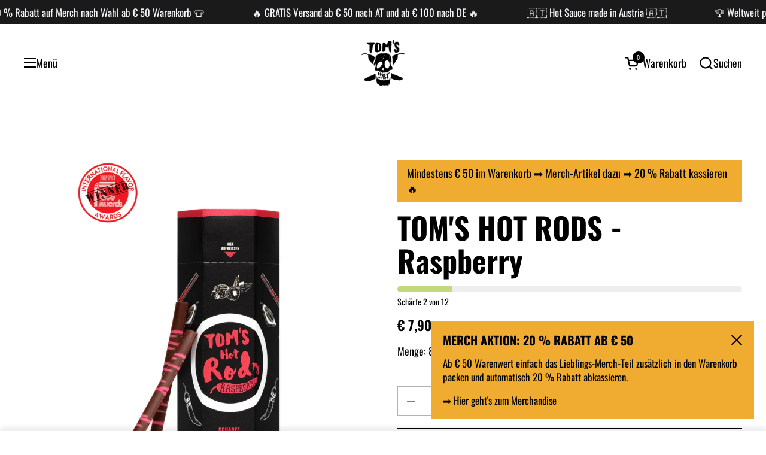

--- FILE ---
content_type: text/html; charset=utf-8
request_url: https://shop.tomshotstuff.at/products/toms-hot-rods-raspberry
body_size: 58938
content:
<!doctype html>
  <html id="html" class="no-js" lang="de" dir="ltr">
  <head>
  
    <meta charset="utf-8">
    <meta http-equiv="X-UA-Compatible" content="IE=edge,chrome=1">
    <meta name="viewport" content="width=device-width, initial-scale=1.0, height=device-height, minimum-scale=1.0"><link rel="shortcut icon" href="//shop.tomshotstuff.at/cdn/shop/files/Logo_web_300x300_Zeichenflache-1.png?crop=center&height=48&v=1613717223&width=48" type="image/png" /><title>Schokolade mit Chili &amp; Himbeer ❯ Hot Rods | TOM&#39;S HOT STUFF</title><meta name="description" content="Erlebe das scharfe Geschmackserlebnis → beste Schoko • Chili • Himbeer • in Kooperation mit der Confiserie Semmelrock produziert. Hier bestellen!">

<meta property="og:site_name" content="TOM&#39;S HOT STUFF">
<meta property="og:url" content="https://shop.tomshotstuff.at/products/toms-hot-rods-raspberry">
<meta property="og:title" content="Schokolade mit Chili &amp; Himbeer ❯ Hot Rods | TOM&#39;S HOT STUFF">
<meta property="og:type" content="product">
<meta property="og:description" content="Erlebe das scharfe Geschmackserlebnis → beste Schoko • Chili • Himbeer • in Kooperation mit der Confiserie Semmelrock produziert. Hier bestellen!"><meta property="og:image" content="http://shop.tomshotstuff.at/cdn/shop/products/11.jpg?v=1675785570">
  <meta property="og:image:secure_url" content="https://shop.tomshotstuff.at/cdn/shop/products/11.jpg?v=1675785570">
  <meta property="og:image:width" content="1000">
  <meta property="og:image:height" content="1499"><meta property="og:price:amount" content="7,90">
  <meta property="og:price:currency" content="EUR"><meta name="twitter:card" content="summary_large_image">
<meta name="twitter:title" content="Schokolade mit Chili &amp; Himbeer ❯ Hot Rods | TOM&#39;S HOT STUFF">
<meta name="twitter:description" content="Erlebe das scharfe Geschmackserlebnis → beste Schoko • Chili • Himbeer • in Kooperation mit der Confiserie Semmelrock produziert. Hier bestellen!"><link rel="canonical" href="https://shop.tomshotstuff.at/products/toms-hot-rods-raspberry">
  
    <link rel="preconnect" href="https://cdn.shopify.com"><link rel="preconnect" href="https://fonts.shopifycdn.com" crossorigin>

<link rel="preload" href="//shop.tomshotstuff.at/cdn/fonts/oswald/oswald_n7.b3ba3d6f1b341d51018e3cfba146932b55221727.woff2" as="font" type="font/woff2" crossorigin><link rel="preload" href="//shop.tomshotstuff.at/cdn/fonts/oswald/oswald_n4.7760ed7a63e536050f64bb0607ff70ce07a480bd.woff2" as="font" type="font/woff2" crossorigin>

<style type="text/css">
@font-face {
  font-family: Oswald;
  font-weight: 700;
  font-style: normal;
  font-display: swap;
  src: url("//shop.tomshotstuff.at/cdn/fonts/oswald/oswald_n7.b3ba3d6f1b341d51018e3cfba146932b55221727.woff2") format("woff2"),
       url("//shop.tomshotstuff.at/cdn/fonts/oswald/oswald_n7.6cec6bed2bb070310ad90e19ea7a56b65fd83c0b.woff") format("woff");
}
@font-face {
  font-family: Oswald;
  font-weight: 400;
  font-style: normal;
  font-display: swap;
  src: url("//shop.tomshotstuff.at/cdn/fonts/oswald/oswald_n4.7760ed7a63e536050f64bb0607ff70ce07a480bd.woff2") format("woff2"),
       url("//shop.tomshotstuff.at/cdn/fonts/oswald/oswald_n4.ae5e497f60fc686568afe76e9ff1872693c533e9.woff") format("woff");
}
@font-face {
  font-family: Oswald;
  font-weight: 500;
  font-style: normal;
  font-display: swap;
  src: url("//shop.tomshotstuff.at/cdn/fonts/oswald/oswald_n5.8ad4910bfdb43e150746ef7aa67f3553e3abe8e2.woff2") format("woff2"),
       url("//shop.tomshotstuff.at/cdn/fonts/oswald/oswald_n5.93ee52108163c48c91111cf33b0a57021467b66e.woff") format("woff");
}
@font-face {
  font-family: Oswald;
  font-weight: 600;
  font-style: normal;
  font-display: swap;
  src: url("//shop.tomshotstuff.at/cdn/fonts/oswald/oswald_n6.26b6bffb711f770c328e7af9685d4798dcb4f0b3.woff2") format("woff2"),
       url("//shop.tomshotstuff.at/cdn/fonts/oswald/oswald_n6.2feb7f52d7eb157822c86dfd93893da013b08d5d.woff") format("woff");
}



</style>
<style type="text/css">

  :root {

    /* Font variables */

    --font-stack-headings-primary: Oswald, sans-serif;
    --font-weight-headings-primary: 700;
    --font-style-headings-primary: normal;

    --font-stack-body-primary: Oswald, sans-serif;
    --font-weight-body-primary: 400;--font-weight-body-primary-bold: 600;--font-weight-body-primary-medium: 500;--font-style-body-primary: normal;

    --font-stack-body-secondary: Oswald, sans-serif;
    --font-weight-body-secondary: 400;--font-weight-body-secondary-bold: 600;--font-style-body-secondary: normal;

    --font-weight-menu: var(--font-weight-body-primary-medium);
    --font-weight-buttons: var(--font-weight-body-primary-medium);

    --base-headings-primary-size: 60;
    --base-headings-secondary-size: ;
    --base-headings-line: 1;
    --base-headings-spacing: 0.0em;

    --base-body-primary-size: 18;
    --base-body-secondary-size: 18;
    --base-body-line: 1.4;

    /* Color variables */

    --color-background-header: #ffffff;
    --color-text-header: #000000;
    --color-foreground-header: #fff;
    --color-borders-header: rgba(0, 0, 0, 0.15);

    --color-background-main: #FFFFFF;
    --color-secondary-background-main: rgba(0, 0, 0, 0.08);
    --color-third-background-main: rgba(0, 0, 0, 0.04);
    --color-fourth-background-main: rgba(0, 0, 0, 0.02);
    --color-opacity-background-main: rgba(255, 255, 255, 0);
    --color-text-main: #000000;
    --color-foreground-main: #fff;
    --color-secondary-text-main: rgba(0, 0, 0, 0.6);
    --color-borders-main: rgba(0, 0, 0, 0.1);
    --color-background-main-alternate: #f2efec;

    --color-background-product-card: rgba(0,0,0,0);
    --color-background-cart-card: rgba(0,0,0,0);

    --color-background-footer: #1b1a1a;
    --color-text-footer: #f1eeec;
    --color-borders-footer: rgba(241, 238, 236, 0.15);

    --color-borders-forms-primary: rgba(0, 0, 0, 0.3);
    --color-borders-forms-secondary: rgba(0, 0, 0, 0.6);

    /* Borders */

    --border-width-cards: px;
    --border-radius-cards: 0px;
    --border-width-buttons: 1px;
    --border-radius-buttons: 0px;
    --border-width-forms: 1px;
    --border-radius-forms: 0px;
    --border-radius-widgets: 10px;
    --border-radius-product-card: 0px;

    /* Layout */
    
    --theme-max-width: 1360px;
    --grid-gap-original-base: 32px;
    --container-vertical-space-base: 140px;
    --image-fit-padding: 10%;

  }

  .facets--horiz .facets__summary, #main select, .sidebar select {
    background-image: url('data:image/svg+xml;utf8,<svg fill="none" height="7" viewBox="0 0 12 7" width="12" xmlns="http://www.w3.org/2000/svg"><g fill="%23000000"><path d="m1.2334.554688 5.65685 5.656852-.7071.70711-5.656858-5.65686z"/><path d="m11.8252 1.26221-5.65686 5.65685-.70711-.70711 5.65687-5.65685z"/></g></svg>');
  }

  .star-rating__stars {
    background-image: url('data:image/svg+xml;utf8,<svg width="20" height="14" viewBox="0 0 14 13" fill="rgba%280%2C+0%2C+0%2C+0.1%29" xmlns="http://www.w3.org/2000/svg"><path d="m7 0 1.572 4.837h5.085l-4.114 2.99 1.572 4.836L7 9.673l-4.114 2.99 1.571-4.837-4.114-2.99h5.085L7 0Z" stroke="rgba%280%2C+0%2C+0%2C+0.1%29" stroke-width="0"/></svg>');
  }
  .star-rating__stars-active {
    background-image: url('data:image/svg+xml;utf8,<svg width="20" height="13" viewBox="0 0 14 13" fill="none" xmlns="http://www.w3.org/2000/svg"><path d="m7 0 1.572 4.837h5.085l-4.114 2.99 1.572 4.836L7 9.673l-4.114 2.99 1.571-4.837-4.114-2.99h5.085L7 0Z" fill="%23000000" stroke-width="0"/></svg>');
  }

  

</style>

<style id="root-height">
  :root {
    --window-height: 100vh;
  }
</style>
<script type="text/javascript">
  window.KrownAssetLoader = {
    loadedScripts: new Set(),
    loadScript: function(url) {
      if (this.loadedScripts.has(url)) return;
      this.loadedScripts.add(url);
      const script = document.createElement('script');
      script.src = url;
      script.defer = true;
      document.head.appendChild(script);
    }
  };
</script>
<link href="//shop.tomshotstuff.at/cdn/shop/t/16/assets/theme.css?v=44635122622383770391760345778" as="style" rel="preload"><link href="//shop.tomshotstuff.at/cdn/shop/t/16/assets/section-header.css?v=39968804918358551931760345761" as="style" rel="preload"><link href="//shop.tomshotstuff.at/cdn/shop/t/16/assets/component-product-item.css?v=34439478055513715941760345745" as="style" rel="preload"><link href="//shop.tomshotstuff.at/cdn/shop/t/16/assets/component-product-variants.css?v=132587616395077274951760345746" as="style" rel="preload"><link href="//shop.tomshotstuff.at/cdn/shop/t/16/assets/section-main-product.css?v=153025521758116147571760345768" as="style" rel="preload"><link href="//shop.tomshotstuff.at/cdn/shop/t/16/assets/theme.css?v=44635122622383770391760345778" rel="stylesheet" type="text/css" media="all" />
  
    <script>window.performance && window.performance.mark && window.performance.mark('shopify.content_for_header.start');</script><meta name="facebook-domain-verification" content="y8tprh4iwqfsh4lbm2chx9nli9fdm4">
<meta name="google-site-verification" content="Q8pZcxYTSxH-_COrncyjwOVcXYP2DDkkVschzSv9-zY">
<meta name="google-site-verification" content="9ofwK-i-DbzVBwci3HsFbr7CVaR9OqEPr87U6L8s7Xs">
<meta id="shopify-digital-wallet" name="shopify-digital-wallet" content="/36672209033/digital_wallets/dialog">
<meta name="shopify-checkout-api-token" content="e7c0493cd4201fe2e32ffe37be549bf5">
<meta id="in-context-paypal-metadata" data-shop-id="36672209033" data-venmo-supported="false" data-environment="production" data-locale="de_DE" data-paypal-v4="true" data-currency="EUR">
<link rel="alternate" type="application/json+oembed" href="https://shop.tomshotstuff.at/products/toms-hot-rods-raspberry.oembed">
<script async="async" src="/checkouts/internal/preloads.js?locale=de-AT"></script>
<script id="shopify-features" type="application/json">{"accessToken":"e7c0493cd4201fe2e32ffe37be549bf5","betas":["rich-media-storefront-analytics"],"domain":"shop.tomshotstuff.at","predictiveSearch":true,"shopId":36672209033,"locale":"de"}</script>
<script>var Shopify = Shopify || {};
Shopify.shop = "tommyshotstuff.myshopify.com";
Shopify.locale = "de";
Shopify.currency = {"active":"EUR","rate":"1.0"};
Shopify.country = "AT";
Shopify.theme = {"name":"Combine LIVE | Update: 13-10-25","id":189193912650,"schema_name":"Combine","schema_version":"3.1.2","theme_store_id":1826,"role":"main"};
Shopify.theme.handle = "null";
Shopify.theme.style = {"id":null,"handle":null};
Shopify.cdnHost = "shop.tomshotstuff.at/cdn";
Shopify.routes = Shopify.routes || {};
Shopify.routes.root = "/";</script>
<script type="module">!function(o){(o.Shopify=o.Shopify||{}).modules=!0}(window);</script>
<script>!function(o){function n(){var o=[];function n(){o.push(Array.prototype.slice.apply(arguments))}return n.q=o,n}var t=o.Shopify=o.Shopify||{};t.loadFeatures=n(),t.autoloadFeatures=n()}(window);</script>
<script id="shop-js-analytics" type="application/json">{"pageType":"product"}</script>
<script defer="defer" async type="module" src="//shop.tomshotstuff.at/cdn/shopifycloud/shop-js/modules/v2/client.init-shop-cart-sync_DIwzDt8_.de.esm.js"></script>
<script defer="defer" async type="module" src="//shop.tomshotstuff.at/cdn/shopifycloud/shop-js/modules/v2/chunk.common_DK6FaseX.esm.js"></script>
<script defer="defer" async type="module" src="//shop.tomshotstuff.at/cdn/shopifycloud/shop-js/modules/v2/chunk.modal_DJrdBHKE.esm.js"></script>
<script type="module">
  await import("//shop.tomshotstuff.at/cdn/shopifycloud/shop-js/modules/v2/client.init-shop-cart-sync_DIwzDt8_.de.esm.js");
await import("//shop.tomshotstuff.at/cdn/shopifycloud/shop-js/modules/v2/chunk.common_DK6FaseX.esm.js");
await import("//shop.tomshotstuff.at/cdn/shopifycloud/shop-js/modules/v2/chunk.modal_DJrdBHKE.esm.js");

  window.Shopify.SignInWithShop?.initShopCartSync?.({"fedCMEnabled":true,"windoidEnabled":true});

</script>
<script>(function() {
  var isLoaded = false;
  function asyncLoad() {
    if (isLoaded) return;
    isLoaded = true;
    var urls = ["https:\/\/chimpstatic.com\/mcjs-connected\/js\/users\/81f2653ff754a44cbc12fdab8\/4676e6fcc80b644f5460b4f71.js?shop=tommyshotstuff.myshopify.com","https:\/\/cdn-app.cart-bot.net\/public\/js\/append.js?shop=tommyshotstuff.myshopify.com"];
    for (var i = 0; i < urls.length; i++) {
      var s = document.createElement('script');
      s.type = 'text/javascript';
      s.async = true;
      s.src = urls[i];
      var x = document.getElementsByTagName('script')[0];
      x.parentNode.insertBefore(s, x);
    }
  };
  if(window.attachEvent) {
    window.attachEvent('onload', asyncLoad);
  } else {
    window.addEventListener('load', asyncLoad, false);
  }
})();</script>
<script id="__st">var __st={"a":36672209033,"offset":3600,"reqid":"3a6d714d-3843-43cc-9c67-fdb45011e81c-1769641902","pageurl":"shop.tomshotstuff.at\/products\/toms-hot-rods-raspberry","u":"46697ce7528a","p":"product","rtyp":"product","rid":7307781177497};</script>
<script>window.ShopifyPaypalV4VisibilityTracking = true;</script>
<script id="form-persister">!function(){'use strict';const t='contact',e='new_comment',n=[[t,t],['blogs',e],['comments',e],[t,'customer']],o='password',r='form_key',c=['recaptcha-v3-token','g-recaptcha-response','h-captcha-response',o],s=()=>{try{return window.sessionStorage}catch{return}},i='__shopify_v',u=t=>t.elements[r],a=function(){const t=[...n].map((([t,e])=>`form[action*='/${t}']:not([data-nocaptcha='true']) input[name='form_type'][value='${e}']`)).join(',');var e;return e=t,()=>e?[...document.querySelectorAll(e)].map((t=>t.form)):[]}();function m(t){const e=u(t);a().includes(t)&&(!e||!e.value)&&function(t){try{if(!s())return;!function(t){const e=s();if(!e)return;const n=u(t);if(!n)return;const o=n.value;o&&e.removeItem(o)}(t);const e=Array.from(Array(32),(()=>Math.random().toString(36)[2])).join('');!function(t,e){u(t)||t.append(Object.assign(document.createElement('input'),{type:'hidden',name:r})),t.elements[r].value=e}(t,e),function(t,e){const n=s();if(!n)return;const r=[...t.querySelectorAll(`input[type='${o}']`)].map((({name:t})=>t)),u=[...c,...r],a={};for(const[o,c]of new FormData(t).entries())u.includes(o)||(a[o]=c);n.setItem(e,JSON.stringify({[i]:1,action:t.action,data:a}))}(t,e)}catch(e){console.error('failed to persist form',e)}}(t)}const f=t=>{if('true'===t.dataset.persistBound)return;const e=function(t,e){const n=function(t){return'function'==typeof t.submit?t.submit:HTMLFormElement.prototype.submit}(t).bind(t);return function(){let t;return()=>{t||(t=!0,(()=>{try{e(),n()}catch(t){(t=>{console.error('form submit failed',t)})(t)}})(),setTimeout((()=>t=!1),250))}}()}(t,(()=>{m(t)}));!function(t,e){if('function'==typeof t.submit&&'function'==typeof e)try{t.submit=e}catch{}}(t,e),t.addEventListener('submit',(t=>{t.preventDefault(),e()})),t.dataset.persistBound='true'};!function(){function t(t){const e=(t=>{const e=t.target;return e instanceof HTMLFormElement?e:e&&e.form})(t);e&&m(e)}document.addEventListener('submit',t),document.addEventListener('DOMContentLoaded',(()=>{const e=a();for(const t of e)f(t);var n;n=document.body,new window.MutationObserver((t=>{for(const e of t)if('childList'===e.type&&e.addedNodes.length)for(const t of e.addedNodes)1===t.nodeType&&'FORM'===t.tagName&&a().includes(t)&&f(t)})).observe(n,{childList:!0,subtree:!0,attributes:!1}),document.removeEventListener('submit',t)}))}()}();</script>
<script integrity="sha256-4kQ18oKyAcykRKYeNunJcIwy7WH5gtpwJnB7kiuLZ1E=" data-source-attribution="shopify.loadfeatures" defer="defer" src="//shop.tomshotstuff.at/cdn/shopifycloud/storefront/assets/storefront/load_feature-a0a9edcb.js" crossorigin="anonymous"></script>
<script data-source-attribution="shopify.dynamic_checkout.dynamic.init">var Shopify=Shopify||{};Shopify.PaymentButton=Shopify.PaymentButton||{isStorefrontPortableWallets:!0,init:function(){window.Shopify.PaymentButton.init=function(){};var t=document.createElement("script");t.src="https://shop.tomshotstuff.at/cdn/shopifycloud/portable-wallets/latest/portable-wallets.de.js",t.type="module",document.head.appendChild(t)}};
</script>
<script data-source-attribution="shopify.dynamic_checkout.buyer_consent">
  function portableWalletsHideBuyerConsent(e){var t=document.getElementById("shopify-buyer-consent"),n=document.getElementById("shopify-subscription-policy-button");t&&n&&(t.classList.add("hidden"),t.setAttribute("aria-hidden","true"),n.removeEventListener("click",e))}function portableWalletsShowBuyerConsent(e){var t=document.getElementById("shopify-buyer-consent"),n=document.getElementById("shopify-subscription-policy-button");t&&n&&(t.classList.remove("hidden"),t.removeAttribute("aria-hidden"),n.addEventListener("click",e))}window.Shopify?.PaymentButton&&(window.Shopify.PaymentButton.hideBuyerConsent=portableWalletsHideBuyerConsent,window.Shopify.PaymentButton.showBuyerConsent=portableWalletsShowBuyerConsent);
</script>
<script>
  function portableWalletsCleanup(e){e&&e.src&&console.error("Failed to load portable wallets script "+e.src);var t=document.querySelectorAll("shopify-accelerated-checkout .shopify-payment-button__skeleton, shopify-accelerated-checkout-cart .wallet-cart-button__skeleton"),e=document.getElementById("shopify-buyer-consent");for(let e=0;e<t.length;e++)t[e].remove();e&&e.remove()}function portableWalletsNotLoadedAsModule(e){e instanceof ErrorEvent&&"string"==typeof e.message&&e.message.includes("import.meta")&&"string"==typeof e.filename&&e.filename.includes("portable-wallets")&&(window.removeEventListener("error",portableWalletsNotLoadedAsModule),window.Shopify.PaymentButton.failedToLoad=e,"loading"===document.readyState?document.addEventListener("DOMContentLoaded",window.Shopify.PaymentButton.init):window.Shopify.PaymentButton.init())}window.addEventListener("error",portableWalletsNotLoadedAsModule);
</script>

<script type="module" src="https://shop.tomshotstuff.at/cdn/shopifycloud/portable-wallets/latest/portable-wallets.de.js" onError="portableWalletsCleanup(this)" crossorigin="anonymous"></script>
<script nomodule>
  document.addEventListener("DOMContentLoaded", portableWalletsCleanup);
</script>

<link id="shopify-accelerated-checkout-styles" rel="stylesheet" media="screen" href="https://shop.tomshotstuff.at/cdn/shopifycloud/portable-wallets/latest/accelerated-checkout-backwards-compat.css" crossorigin="anonymous">
<style id="shopify-accelerated-checkout-cart">
        #shopify-buyer-consent {
  margin-top: 1em;
  display: inline-block;
  width: 100%;
}

#shopify-buyer-consent.hidden {
  display: none;
}

#shopify-subscription-policy-button {
  background: none;
  border: none;
  padding: 0;
  text-decoration: underline;
  font-size: inherit;
  cursor: pointer;
}

#shopify-subscription-policy-button::before {
  box-shadow: none;
}

      </style>

<script>window.performance && window.performance.mark && window.performance.mark('shopify.content_for_header.end');</script>
  
    <script>
  
      /* js helpers */
      const debounce = (fn, wait) => {
        let t;
        return (...args) => {
          clearTimeout(t);
          t = setTimeout(() => fn.apply(this, args), wait);
        };
      }
      window.KEYCODES = {
        TAB: 9,
        ESC: 27,
        DOWN: 40,
        RIGHT: 39,
        UP: 38,
        LEFT: 37,
        RETURN: 13
      };
  
      /* background image sizes */
      const rbi = [];
      const rbiSetSize = (img) => {
        if ( img.offsetWidth / img.dataset.ratio < img.offsetHeight ) {
          img.setAttribute('sizes', `${Math.ceil(img.offsetHeight * img.dataset.ratio)}px`);
        } else {
          img.setAttribute('sizes', `${Math.ceil(img.offsetWidth)}px`);
        }
      }
      window.addEventListener('resize', debounce(()=>{
        for ( let img of rbi ) {
          rbiSetSize(img);
        }
      }, 250));
  
      /* lazy looad images reveal effect */
      const imageReveal = new IntersectionObserver((entries, observer)=>{
        entries.forEach(entry=>{
          if ( entry.isIntersecting ) {
            setTimeout(()=>{
              entry.target.classList.remove('lazy-image--to-reveal');
            }, 500);
            entry.target.classList.add('lazy-image--revealed');
            observer.unobserve(entry.target);
          }
        });
      }, {rootMargin: '20px 0px 0px 0px'});

    </script><noscript>
      <link rel="stylesheet" href="//shop.tomshotstuff.at/cdn/shop/t/16/assets/theme-noscript.css?v=38102435459277827451760345777">
    </noscript>
  
  <!-- BEGIN app block: shopify://apps/consentmo-gdpr/blocks/gdpr_cookie_consent/4fbe573f-a377-4fea-9801-3ee0858cae41 -->


<!-- END app block --><!-- BEGIN app block: shopify://apps/klaviyo-email-marketing-sms/blocks/klaviyo-onsite-embed/2632fe16-c075-4321-a88b-50b567f42507 -->












  <script async src="https://static.klaviyo.com/onsite/js/YbTuCR/klaviyo.js?company_id=YbTuCR"></script>
  <script>!function(){if(!window.klaviyo){window._klOnsite=window._klOnsite||[];try{window.klaviyo=new Proxy({},{get:function(n,i){return"push"===i?function(){var n;(n=window._klOnsite).push.apply(n,arguments)}:function(){for(var n=arguments.length,o=new Array(n),w=0;w<n;w++)o[w]=arguments[w];var t="function"==typeof o[o.length-1]?o.pop():void 0,e=new Promise((function(n){window._klOnsite.push([i].concat(o,[function(i){t&&t(i),n(i)}]))}));return e}}})}catch(n){window.klaviyo=window.klaviyo||[],window.klaviyo.push=function(){var n;(n=window._klOnsite).push.apply(n,arguments)}}}}();</script>

  
    <script id="viewed_product">
      if (item == null) {
        var _learnq = _learnq || [];

        var MetafieldReviews = null
        var MetafieldYotpoRating = null
        var MetafieldYotpoCount = null
        var MetafieldLooxRating = null
        var MetafieldLooxCount = null
        var okendoProduct = null
        var okendoProductReviewCount = null
        var okendoProductReviewAverageValue = null
        try {
          // The following fields are used for Customer Hub recently viewed in order to add reviews.
          // This information is not part of __kla_viewed. Instead, it is part of __kla_viewed_reviewed_items
          MetafieldReviews = {"rating":{"scale_min":"1.0","scale_max":"5.0","value":"5.0"},"rating_count":3};
          MetafieldYotpoRating = null
          MetafieldYotpoCount = null
          MetafieldLooxRating = null
          MetafieldLooxCount = null

          okendoProduct = null
          // If the okendo metafield is not legacy, it will error, which then requires the new json formatted data
          if (okendoProduct && 'error' in okendoProduct) {
            okendoProduct = null
          }
          okendoProductReviewCount = okendoProduct ? okendoProduct.reviewCount : null
          okendoProductReviewAverageValue = okendoProduct ? okendoProduct.reviewAverageValue : null
        } catch (error) {
          console.error('Error in Klaviyo onsite reviews tracking:', error);
        }

        var item = {
          Name: "TOM'S HOT RODS - Raspberry",
          ProductID: 7307781177497,
          Categories: ["ALLE PRODUKTE","DE 7 %","SNACKS \u0026 SWEETS"],
          ImageURL: "https://shop.tomshotstuff.at/cdn/shop/products/11_grande.jpg?v=1675785570",
          URL: "https://shop.tomshotstuff.at/products/toms-hot-rods-raspberry",
          Brand: "TOM'S HOT STUFF",
          Price: "€ 7,90",
          Value: "7,90",
          CompareAtPrice: "€ 0,00"
        };
        _learnq.push(['track', 'Viewed Product', item]);
        _learnq.push(['trackViewedItem', {
          Title: item.Name,
          ItemId: item.ProductID,
          Categories: item.Categories,
          ImageUrl: item.ImageURL,
          Url: item.URL,
          Metadata: {
            Brand: item.Brand,
            Price: item.Price,
            Value: item.Value,
            CompareAtPrice: item.CompareAtPrice
          },
          metafields:{
            reviews: MetafieldReviews,
            yotpo:{
              rating: MetafieldYotpoRating,
              count: MetafieldYotpoCount,
            },
            loox:{
              rating: MetafieldLooxRating,
              count: MetafieldLooxCount,
            },
            okendo: {
              rating: okendoProductReviewAverageValue,
              count: okendoProductReviewCount,
            }
          }
        }]);
      }
    </script>
  




  <script>
    window.klaviyoReviewsProductDesignMode = false
  </script>







<!-- END app block --><!-- BEGIN app block: shopify://apps/hulk-form-builder/blocks/app-embed/b6b8dd14-356b-4725-a4ed-77232212b3c3 --><!-- BEGIN app snippet: hulkapps-formbuilder-theme-ext --><script type="text/javascript">
  
  if (typeof window.formbuilder_customer != "object") {
        window.formbuilder_customer = {}
  }

  window.hulkFormBuilder = {
    form_data: {"form_prJ4YMFuv4i7AxA5gysnGA":{"uuid":"prJ4YMFuv4i7AxA5gysnGA","form_name":"B2B","form_data":{"div_back_gradient_1":"#fff","div_back_gradient_2":"#fff","back_color":"#fff","form_title":"\u003ch1 style=\"text-align: center;\"\u003e\u003cspan style=\"color:#ffffff;\"\u003eUNVERBINDLICH ANFRAGEN\u003c\/span\u003e\u003c\/h1\u003e\n\n\u003cp\u003e\u0026nbsp;\u003c\/p\u003e\n","form_submit":"ABSCHICKEN","after_submit":"hideAndmessage","after_submit_msg":"","captcha_enable":"yes","label_style":"blockLabels","input_border_radius":0,"back_type":"transparent","input_back_color":"#fff","input_back_color_hover":"#fff","back_shadow":"none","label_font_clr":"#ffffff","input_font_clr":"#ffffff","button_align":"fullBtn","button_clr":"#fff","button_back_clr":"#ba423d","button_border_radius":0,"form_width":"600px","form_border_size":0,"form_border_clr":"#101010","form_border_radius":0,"label_font_size":"18","input_font_size":"18","button_font_size":"18","form_padding":"35","input_border_color":"#ccc","input_border_color_hover":"#ccc","btn_border_clr":"#333333","btn_border_size":0,"form_name":"B2B","":"julia@kptnmarketing.at","form_access_message":"\u003cp\u003ePlease login to access the form\u003cbr\u003eDo not have an account? Create account\u003c\/p\u003e","captcha_honeypot":"no","captcha_lang":"de-AT","captcha_version_3_enable":"yes","captcha_align":"center","input_fonts_type":"Google Fonts","input_custom_font_name":"Oswald","label_fonts_type":"Google Fonts","label_custom_font_name":"Oswald","input_font_family":"Oswald","label_font_family":"Oswald","input_placeholder_clr":"#ffffff","form_banner_alignment":"center","formElements":[{"type":"text","position":0,"label":"Vorname","customClass":"","halfwidth":"yes","Conditions":{},"required":"yes","page_number":1},{"type":"text","position":1,"label":"Nachname","halfwidth":"yes","Conditions":{},"required":"yes","page_number":1},{"Conditions":{},"type":"text","position":2,"label":"Unternehmen","required":"yes","page_number":1},{"Conditions":{},"type":"multipleCheckbox","position":3,"label":"Ich interessiere mich für","required":"yes","values":"TOM′S HOT SAUCE Original\nTOM′S HOT SAUCE Evergreen\nTOM′S HOT SAUCE Afterglow\nTOM′S HOT SAUCE Bonfire\nTOM′S HOT SAUCE Superbloom\nBRENNSTOFF HOLY SMOKE\nBRENNSTOFF CURRYLICIOUS\nCHOW WOW\nCHOW POW","elementCost":{},"align":"vertical","page_number":1},{"Conditions":{},"type":"multipleCheckbox","position":4,"label":"Gewünschte Größe","values":"100 ml | 110 g\n260 ml | 280 g\n5.000 ml | 6.000 g","elementCost":{},"page_number":1},{"type":"email","position":5,"label":"E-Mail","required":"yes","email_confirm":"yes","Conditions":{},"page_number":1},{"type":"textarea","position":6,"label":"Nachricht","required":"no","Conditions":{},"page_number":1}]},"is_spam_form":false,"shop_uuid":"WIOGMolcUrXcwMH00mJZbw","shop_timezone":"Europe\/Vienna","shop_id":161256,"shop_is_after_submit_enabled":false,"shop_shopify_plan":"Shopify","shop_shopify_domain":"tommyshotstuff.myshopify.com"}},
    shop_data: {"shop_WIOGMolcUrXcwMH00mJZbw":{"shop_uuid":"WIOGMolcUrXcwMH00mJZbw","shop_timezone":"Europe\/Vienna","shop_id":161256,"shop_is_after_submit_enabled":false,"shop_shopify_plan":"Shopify","shop_shopify_domain":"tommyshotstuff.myshopify.com","shop_created_at":"2026-01-27T07:28:00.539-06:00","is_skip_metafield":false,"shop_deleted":false,"shop_disabled":false}},
    settings_data: {"shop_settings":{"shop_customise_msgs":[],"default_customise_msgs":{"is_required":"is required","thank_you":"Thank you! The form was submitted successfully.","processing":"Processing...","valid_data":"Please provide valid data","valid_email":"Provide valid email format","valid_tags":"HTML Tags are not allowed","valid_phone":"Provide valid phone number","valid_captcha":"Please provide valid captcha response","valid_url":"Provide valid URL","only_number_alloud":"Provide valid number in","number_less":"must be less than","number_more":"must be more than","image_must_less":"Image must be less than 20MB","image_number":"Images allowed","image_extension":"Invalid extension! Please provide image file","error_image_upload":"Error in image upload. Please try again.","error_file_upload":"Error in file upload. Please try again.","your_response":"Your response","error_form_submit":"Error occur.Please try again after sometime.","email_submitted":"Form with this email is already submitted","invalid_email_by_zerobounce":"The email address you entered appears to be invalid. Please check it and try again.","download_file":"Download file","card_details_invalid":"Your card details are invalid","card_details":"Card details","please_enter_card_details":"Please enter card details","card_number":"Card number","exp_mm":"Exp MM","exp_yy":"Exp YY","crd_cvc":"CVV","payment_value":"Payment amount","please_enter_payment_amount":"Please enter payment amount","address1":"Address line 1","address2":"Address line 2","city":"City","province":"Province","zipcode":"Zip code","country":"Country","blocked_domain":"This form does not accept addresses from","file_must_less":"File must be less than 20MB","file_extension":"Invalid extension! Please provide file","only_file_number_alloud":"files allowed","previous":"Previous","next":"Next","must_have_a_input":"Please enter at least one field.","please_enter_required_data":"Please enter required data","atleast_one_special_char":"Include at least one special character","atleast_one_lowercase_char":"Include at least one lowercase character","atleast_one_uppercase_char":"Include at least one uppercase character","atleast_one_number":"Include at least one number","must_have_8_chars":"Must have 8 characters long","be_between_8_and_12_chars":"Be between 8 and 12 characters long","please_select":"Please Select","phone_submitted":"Form with this phone number is already submitted","user_res_parse_error":"Error while submitting the form","valid_same_values":"values must be same","product_choice_clear_selection":"Clear Selection","picture_choice_clear_selection":"Clear Selection","remove_all_for_file_image_upload":"Remove All","invalid_file_type_for_image_upload":"You can't upload files of this type.","invalid_file_type_for_signature_upload":"You can't upload files of this type.","max_files_exceeded_for_file_upload":"You can not upload any more files.","max_files_exceeded_for_image_upload":"You can not upload any more files.","file_already_exist":"File already uploaded","max_limit_exceed":"You have added the maximum number of text fields.","cancel_upload_for_file_upload":"Cancel upload","cancel_upload_for_image_upload":"Cancel upload","cancel_upload_for_signature_upload":"Cancel upload"},"shop_blocked_domains":[]}},
    features_data: {"shop_plan_features":{"shop_plan_features":["unlimited-forms","full-design-customization","export-form-submissions","multiple-recipients-for-form-submissions","multiple-admin-notifications","enable-captcha","unlimited-file-uploads","save-submitted-form-data","set-auto-response-message","conditional-logic","form-banner","save-as-draft-facility","include-user-response-in-admin-email","disable-form-submission","file-upload"]}},
    shop: null,
    shop_id: null,
    plan_features: null,
    validateDoubleQuotes: false,
    assets: {
      extraFunctions: "https://cdn.shopify.com/extensions/019bb5ee-ec40-7527-955d-c1b8751eb060/form-builder-by-hulkapps-50/assets/extra-functions.js",
      extraStyles: "https://cdn.shopify.com/extensions/019bb5ee-ec40-7527-955d-c1b8751eb060/form-builder-by-hulkapps-50/assets/extra-styles.css",
      bootstrapStyles: "https://cdn.shopify.com/extensions/019bb5ee-ec40-7527-955d-c1b8751eb060/form-builder-by-hulkapps-50/assets/theme-app-extension-bootstrap.css"
    },
    translations: {
      htmlTagNotAllowed: "HTML Tags are not allowed",
      sqlQueryNotAllowed: "SQL Queries are not allowed",
      doubleQuoteNotAllowed: "Double quotes are not allowed",
      vorwerkHttpWwwNotAllowed: "The words \u0026#39;http\u0026#39; and \u0026#39;www\u0026#39; are not allowed. Please remove them and try again.",
      maxTextFieldsReached: "You have added the maximum number of text fields.",
      avoidNegativeWords: "Avoid negative words: Don\u0026#39;t use negative words in your contact message.",
      customDesignOnly: "This form is for custom designs requests. For general inquiries please contact our team at info@stagheaddesigns.com",
      zerobounceApiErrorMsg: "We couldn\u0026#39;t verify your email due to a technical issue. Please try again later.",
    }

  }

  

  window.FbThemeAppExtSettingsHash = {}
  
</script><!-- END app snippet --><!-- END app block --><!-- BEGIN app block: shopify://apps/judge-me-reviews/blocks/judgeme_core/61ccd3b1-a9f2-4160-9fe9-4fec8413e5d8 --><!-- Start of Judge.me Core -->






<link rel="dns-prefetch" href="https://cdnwidget.judge.me">
<link rel="dns-prefetch" href="https://cdn.judge.me">
<link rel="dns-prefetch" href="https://cdn1.judge.me">
<link rel="dns-prefetch" href="https://api.judge.me">

<script data-cfasync='false' class='jdgm-settings-script'>window.jdgmSettings={"pagination":5,"disable_web_reviews":false,"badge_no_review_text":"Keine Bewertungen","badge_n_reviews_text":"{{ n }} Bewertungen","badge_star_color":"#000000","hide_badge_preview_if_no_reviews":true,"badge_hide_text":true,"enforce_center_preview_badge":false,"widget_title":"Hot Takes 🔥","widget_open_form_text":"Bewertung schreiben","widget_close_form_text":"Abbrechen","widget_refresh_page_text":"Aktualisieren","widget_summary_text":"Basierend auf {{ number_of_reviews }} Bewertungen","widget_no_review_text":"Wir freuen uns auf dein feuriges Feedback","widget_name_field_text":"Anzeigename","widget_verified_name_field_text":"Name (öffentlich)","widget_name_placeholder_text":"Gib deinen Namen ein (öffentlich)","widget_required_field_error_text":"Pflichtfeld","widget_email_field_text":"E-Mail-Adresse","widget_verified_email_field_text":"E-Mail (privat, kann nicht mehr geändert werden)","widget_email_placeholder_text":"Gib deine E-Mail-Adresse ein (privat)","widget_email_field_error_text":"Bitte gib eine gültige E-Mail-Adresse ein.","widget_rating_field_text":"Bewertung","widget_review_title_field_text":"Titel","widget_review_title_placeholder_text":"Gib deiner Bewertung einen Titel","widget_review_body_field_text":"Bewertungsinhalt","widget_review_body_placeholder_text":"Schreibe hier deine Bewertung","widget_pictures_field_text":"Bilder/Videos (optional)","widget_submit_review_text":"Senden","widget_submit_verified_review_text":"Senden","widget_submit_success_msg_with_auto_publish":"Danke! Bitte aktualisiere diese Seite in ein paar Minuten, um deine Bewertung zu sehen. Du kannst deine Bewertung bearbeiten oder löschen unter: \u003ca href='https://judge.me/login' target='_blank' rel='nofollow noopener'\u003eJudge.me\u003c/a\u003e","widget_submit_success_msg_no_auto_publish":"Danke! Deine Bewertung wird überprüft und dann veröffentlicht. Du kannst deine Bewertung bearbeiten oder löschen unter: \u003ca href='https://judge.me/login' target='_blank' rel='nofollow noopener'\u003eJudge.me\u003c/a\u003e","widget_show_default_reviews_out_of_total_text":"Es werden {{ n_reviews_shown }} von {{ n_reviews }} Bewertungen angezeigt.","widget_show_all_link_text":"Alle anzeigen","widget_show_less_link_text":"Weniger anzeigen","widget_author_said_text":"{{ reviewer_name }} sagte:","widget_days_text":"vor {{ n }} Tag/Tagen","widget_weeks_text":"vor {{ n }} Woche/Wochen","widget_months_text":"vor {{ n }} Monat/Monaten","widget_years_text":"vor {{ n }} Jahr/Jahren","widget_yesterday_text":"Gestern","widget_today_text":"Heute","widget_replied_text":"\u003e\u003e {{ shop_name }}:","widget_read_more_text":"Mehr lesen","widget_reviewer_name_as_initial":"","widget_rating_filter_color":"#000000","widget_rating_filter_see_all_text":"Alle Bewertungen anzeigen","widget_sorting_most_recent_text":"Neueste Bewertung","widget_sorting_highest_rating_text":"Höchste Bewertung","widget_sorting_lowest_rating_text":"Niedrigeste Bewertung","widget_sorting_with_pictures_text":"Nur Bilder","widget_sorting_most_helpful_text":"Hilfreichste Bewertung","widget_open_question_form_text":"Eine Frage stellen","widget_reviews_subtab_text":"Bewertungen","widget_questions_subtab_text":"Fragen","widget_question_label_text":"Frage","widget_answer_label_text":"Antwort","widget_question_placeholder_text":"Schreiben Sie hier Ihre Frage","widget_submit_question_text":"Frage absenden","widget_question_submit_success_text":"Vielen Dank für Ihre Frage! Wir werden Sie benachrichtigen, sobald sie beantwortet wird.","widget_star_color":"#000000","verified_badge_text":"Verifiziert","verified_badge_bg_color":"#000000","verified_badge_text_color":"","verified_badge_placement":"left-of-reviewer-name","widget_review_max_height":"","widget_hide_border":true,"widget_social_share":false,"widget_thumb":false,"widget_review_location_show":false,"widget_location_format":"","all_reviews_include_out_of_store_products":true,"all_reviews_out_of_store_text":"(außerhalb des Shops)","all_reviews_pagination":100,"all_reviews_product_name_prefix_text":"Über","enable_review_pictures":true,"enable_question_anwser":false,"widget_theme":"","review_date_format":"dd/mm/yyyy","default_sort_method":"highest-rating","widget_product_reviews_subtab_text":"Produktbewertungen","widget_shop_reviews_subtab_text":"Shop-Bewertungen","widget_other_products_reviews_text":"Bewertungen für andere Produkte","widget_store_reviews_subtab_text":"Shop-Bewertungen","widget_no_store_reviews_text":"Dieser Shop hat noch keine Bewertungen erhalten","widget_web_restriction_product_reviews_text":"Dieses Produkt hat noch keine Bewertungen erhalten","widget_no_items_text":"Keine Elemente gefunden","widget_show_more_text":"Mehr anzeigen","widget_write_a_store_review_text":"Shop-Bewertung schreiben","widget_other_languages_heading":"Bewertungen in anderen Sprachen","widget_translate_review_text":"Bewertung übersetzen nach {{ language }}","widget_translating_review_text":"Übersetzung läuft...","widget_show_original_translation_text":"Original anzeigen ({{ language }})","widget_translate_review_failed_text":"Bewertung konnte nicht übersetzt werden.","widget_translate_review_retry_text":"Erneut versuchen","widget_translate_review_try_again_later_text":"Versuchen Sie es später noch einmal","show_product_url_for_grouped_product":false,"widget_sorting_pictures_first_text":"Bilder zuerst","show_pictures_on_all_rev_page_mobile":false,"show_pictures_on_all_rev_page_desktop":false,"floating_tab_hide_mobile_install_preference":false,"floating_tab_button_name":"★ Bewertungen","floating_tab_title":"Lassen Sie Kunden für uns sprechen","floating_tab_button_color":"","floating_tab_button_background_color":"","floating_tab_url":"","floating_tab_url_enabled":false,"floating_tab_tab_style":"text","all_reviews_text_badge_text":"Kunden bewerten uns mit {{ shop.metafields.judgeme.all_reviews_rating | round: 1 }}/5 basierend auf {{ shop.metafields.judgeme.all_reviews_count }} Bewertungen.","all_reviews_text_badge_text_branded_style":"{{ shop.metafields.judgeme.all_reviews_rating | round: 1 }} von 5 Sternen basierend auf {{ shop.metafields.judgeme.all_reviews_count }} Bewertungen","is_all_reviews_text_badge_a_link":false,"show_stars_for_all_reviews_text_badge":false,"all_reviews_text_badge_url":"","all_reviews_text_style":"branded","all_reviews_text_color_style":"judgeme_brand_color","all_reviews_text_color":"#108474","all_reviews_text_show_jm_brand":true,"featured_carousel_show_header":true,"featured_carousel_title":"Lassen Sie Kunden für uns sprechen","testimonials_carousel_title":"Kunden sagen uns","videos_carousel_title":"Echte Kunden-Geschichten","cards_carousel_title":"Kunden sagen uns","featured_carousel_count_text":"aus {{ n }} Bewertungen","featured_carousel_add_link_to_all_reviews_page":false,"featured_carousel_url":"","featured_carousel_show_images":true,"featured_carousel_autoslide_interval":5,"featured_carousel_arrows_on_the_sides":false,"featured_carousel_height":250,"featured_carousel_width":80,"featured_carousel_image_size":0,"featured_carousel_image_height":250,"featured_carousel_arrow_color":"#eeeeee","verified_count_badge_style":"branded","verified_count_badge_orientation":"horizontal","verified_count_badge_color_style":"judgeme_brand_color","verified_count_badge_color":"#108474","is_verified_count_badge_a_link":false,"verified_count_badge_url":"","verified_count_badge_show_jm_brand":true,"widget_rating_preset_default":5,"widget_first_sub_tab":"product-reviews","widget_show_histogram":false,"widget_histogram_use_custom_color":true,"widget_pagination_use_custom_color":true,"widget_star_use_custom_color":false,"widget_verified_badge_use_custom_color":false,"widget_write_review_use_custom_color":false,"picture_reminder_submit_button":"Upload Pictures","enable_review_videos":true,"mute_video_by_default":false,"widget_sorting_videos_first_text":"Videos zuerst","widget_review_pending_text":"Ausstehend","featured_carousel_items_for_large_screen":3,"social_share_options_order":"Facebook,Twitter","remove_microdata_snippet":true,"disable_json_ld":false,"enable_json_ld_products":false,"preview_badge_show_question_text":false,"preview_badge_no_question_text":"Keine Fragen","preview_badge_n_question_text":"{{ number_of_questions }} Frage/Fragen","qa_badge_show_icon":false,"qa_badge_position":"same-row","remove_judgeme_branding":false,"widget_add_search_bar":false,"widget_search_bar_placeholder":"Suchen","widget_sorting_verified_only_text":"Nur verifizierte","featured_carousel_theme":"default","featured_carousel_show_rating":true,"featured_carousel_show_title":true,"featured_carousel_show_body":true,"featured_carousel_show_date":false,"featured_carousel_show_reviewer":true,"featured_carousel_show_product":false,"featured_carousel_header_background_color":"#108474","featured_carousel_header_text_color":"#ffffff","featured_carousel_name_product_separator":"reviewed","featured_carousel_full_star_background":"#108474","featured_carousel_empty_star_background":"#dadada","featured_carousel_vertical_theme_background":"#f9fafb","featured_carousel_verified_badge_enable":true,"featured_carousel_verified_badge_color":"#108474","featured_carousel_border_style":"round","featured_carousel_review_line_length_limit":3,"featured_carousel_more_reviews_button_text":"Mehr Bewertungen lesen","featured_carousel_view_product_button_text":"Produkt ansehen","all_reviews_page_load_reviews_on":"scroll","all_reviews_page_load_more_text":"Mehr Bewertungen laden","disable_fb_tab_reviews":false,"enable_ajax_cdn_cache":false,"widget_advanced_speed_features":5,"widget_public_name_text":"Schreibweise Name auswählen","default_reviewer_name":"Max Mustermann","default_reviewer_name_has_non_latin":true,"widget_reviewer_anonymous":"Anonym","medals_widget_title":"Judge.me Bewertungsmedaillen","medals_widget_background_color":"#f9fafb","medals_widget_position":"footer_all_pages","medals_widget_border_color":"#f9fafb","medals_widget_verified_text_position":"left","medals_widget_use_monochromatic_version":false,"medals_widget_elements_color":"#108474","show_reviewer_avatar":false,"widget_invalid_yt_video_url_error_text":"Keine YouTube-URL","widget_max_length_field_error_text":"Bitte geben Sie nicht mehr als {0} Zeichen ein.","widget_show_country_flag":false,"widget_show_collected_via_shop_app":true,"widget_verified_by_shop_badge_style":"light","widget_verified_by_shop_text":"Verifiziert vom Shop","widget_show_photo_gallery":false,"widget_load_with_code_splitting":true,"widget_ugc_install_preference":false,"widget_ugc_title":"Von uns hergestellt, von Ihnen geteilt","widget_ugc_subtitle":"Markieren Sie uns, um Ihr Bild auf unserer Seite zu sehen","widget_ugc_arrows_color":"#ffffff","widget_ugc_primary_button_text":"Jetzt kaufen","widget_ugc_primary_button_background_color":"#108474","widget_ugc_primary_button_text_color":"#ffffff","widget_ugc_primary_button_border_width":"0","widget_ugc_primary_button_border_style":"none","widget_ugc_primary_button_border_color":"#108474","widget_ugc_primary_button_border_radius":"25","widget_ugc_secondary_button_text":"Mehr laden","widget_ugc_secondary_button_background_color":"#ffffff","widget_ugc_secondary_button_text_color":"#108474","widget_ugc_secondary_button_border_width":"2","widget_ugc_secondary_button_border_style":"solid","widget_ugc_secondary_button_border_color":"#108474","widget_ugc_secondary_button_border_radius":"25","widget_ugc_reviews_button_text":"Bewertungen ansehen","widget_ugc_reviews_button_background_color":"#ffffff","widget_ugc_reviews_button_text_color":"#108474","widget_ugc_reviews_button_border_width":"2","widget_ugc_reviews_button_border_style":"solid","widget_ugc_reviews_button_border_color":"#108474","widget_ugc_reviews_button_border_radius":"25","widget_ugc_reviews_button_link_to":"judgeme-reviews-page","widget_ugc_show_post_date":true,"widget_ugc_max_width":"800","widget_rating_metafield_value_type":true,"widget_primary_color":"#000000","widget_enable_secondary_color":true,"widget_secondary_color":"#F2EFEC","widget_summary_average_rating_text":"{{ average_rating }} von 5","widget_media_grid_title":"Fotos \u0026 Videos von Kund:innen","widget_media_grid_see_more_text":"Mehr anzeigen","widget_round_style":false,"widget_show_product_medals":false,"widget_verified_by_judgeme_text":"Verifiziert von Judge.me","widget_show_store_medals":true,"widget_verified_by_judgeme_text_in_store_medals":"Verifiziert von Judge.me","widget_media_field_exceed_quantity_message":"Sorry, wir können maximal {{ max_media }} Medien akzeptieren.","widget_media_field_exceed_limit_message":"{{ file_name }} ist zu groß, bitte wähle ein {{ media_type }} kleiner als {{ size_limit }} MB.","widget_review_submitted_text":"Bewertung gesendet. Vielen Dank!","widget_question_submitted_text":"Frage gesendet. Vielen Dank!","widget_close_form_text_question":"Abbrechen","widget_write_your_answer_here_text":"Schreibe hier deine Antwort","widget_enabled_branded_link":true,"widget_show_collected_by_judgeme":false,"widget_reviewer_name_color":"#000000","widget_write_review_text_color":"","widget_write_review_bg_color":"#000000","widget_collected_by_judgeme_text":"gesammelt von Judge.me","widget_pagination_type":"load_more","widget_load_more_text":"Mehr laden","widget_load_more_color":"#000000","widget_full_review_text":"Vollständige Bewertung","widget_read_more_reviews_text":"Mehr Bewertungen lesen","widget_read_questions_text":"Fragen lesen","widget_questions_and_answers_text":"Fragen \u0026 Antworten","widget_verified_by_text":"Verifiziert von","widget_verified_text":"Verifiziert","widget_number_of_reviews_text":"{{ number_of_reviews }} Bewertungen","widget_back_button_text":"Zurück","widget_next_button_text":"Weiter","widget_custom_forms_filter_button":"Filter","custom_forms_style":"horizontal","widget_show_review_information":false,"how_reviews_are_collected":"Wie werden Bewertungen gesammelt?","widget_show_review_keywords":false,"widget_gdpr_statement":"Wie wir Ihre Daten verwenden: Wir kontaktieren Sie nur bezüglich der von Ihnen abgegebenen Bewertung und nur, wenn nötig. Durch das Absenden Ihrer Bewertung stimmen Sie den \u003ca href='https://judge.me/terms' target='_blank' rel='nofollow noopener'\u003eNutzungsbedingungen\u003c/a\u003e, der \u003ca href='https://judge.me/privacy' target='_blank' rel='nofollow noopener'\u003eDatenschutzrichtlinie\u003c/a\u003e und den \u003ca href='https://judge.me/content-policy' target='_blank' rel='nofollow noopener'\u003eInhaltsrichtlinien\u003c/a\u003e von Judge.me zu.","widget_multilingual_sorting_enabled":false,"widget_translate_review_content_enabled":false,"widget_translate_review_content_method":"manual","popup_widget_review_selection":"automatically_with_pictures","popup_widget_round_border_style":true,"popup_widget_show_title":true,"popup_widget_show_body":true,"popup_widget_show_reviewer":false,"popup_widget_show_product":true,"popup_widget_show_pictures":true,"popup_widget_use_review_picture":true,"popup_widget_show_on_home_page":true,"popup_widget_show_on_product_page":true,"popup_widget_show_on_collection_page":true,"popup_widget_show_on_cart_page":true,"popup_widget_position":"bottom_left","popup_widget_first_review_delay":5,"popup_widget_duration":5,"popup_widget_interval":5,"popup_widget_review_count":5,"popup_widget_hide_on_mobile":true,"review_snippet_widget_round_border_style":true,"review_snippet_widget_card_color":"#FFFFFF","review_snippet_widget_slider_arrows_background_color":"#FFFFFF","review_snippet_widget_slider_arrows_color":"#000000","review_snippet_widget_star_color":"#108474","show_product_variant":false,"all_reviews_product_variant_label_text":"Variante: ","widget_show_verified_branding":false,"widget_ai_summary_title":"Kunden sagen","widget_ai_summary_disclaimer":"KI-gestützte Bewertungszusammenfassung basierend auf aktuellen Kundenbewertungen","widget_show_ai_summary":false,"widget_show_ai_summary_bg":false,"widget_show_review_title_input":true,"redirect_reviewers_invited_via_email":"review_widget","request_store_review_after_product_review":false,"request_review_other_products_in_order":false,"review_form_color_scheme":"default","review_form_corner_style":"square","review_form_star_color":{},"review_form_text_color":"#333333","review_form_background_color":"#ffffff","review_form_field_background_color":"#fafafa","review_form_button_color":{},"review_form_button_text_color":"#ffffff","review_form_modal_overlay_color":"#000000","review_content_screen_title_text":"Wie würden Sie dieses Produkt bewerten?","review_content_introduction_text":"Wir würden uns freuen, wenn Sie etwas über Ihre Erfahrung teilen würden.","store_review_form_title_text":"Wie würden Sie diesen Shop bewerten?","store_review_form_introduction_text":"Wir würden uns freuen, wenn Sie etwas über Ihre Erfahrung teilen würden.","show_review_guidance_text":true,"one_star_review_guidance_text":"Schlecht","five_star_review_guidance_text":"Großartig","customer_information_screen_title_text":"Über Sie","customer_information_introduction_text":"Bitte teilen Sie uns mehr über sich mit.","custom_questions_screen_title_text":"Ihre Erfahrung im Detail","custom_questions_introduction_text":"Hier sind einige Fragen, die uns helfen, mehr über Ihre Erfahrung zu verstehen.","review_submitted_screen_title_text":"Vielen Dank für Ihre Bewertung!","review_submitted_screen_thank_you_text":"Wir verarbeiten sie und sie wird bald im Shop erscheinen.","review_submitted_screen_email_verification_text":"Bitte bestätigen Sie Ihre E-Mail-Adresse, indem Sie auf den Link klicken, den wir Ihnen gerade gesendet haben. Dies hilft uns, die Bewertungen authentisch zu halten.","review_submitted_request_store_review_text":"Möchten Sie Ihre Erfahrung beim Einkaufen bei uns teilen?","review_submitted_review_other_products_text":"Möchten Sie diese Produkte bewerten?","store_review_screen_title_text":"Möchten Sie Ihre Erfahrung mit uns teilen?","store_review_introduction_text":"Wir würden uns freuen, wenn Sie etwas über Ihre Erfahrung teilen würden.","reviewer_media_screen_title_picture_text":"Bild teilen","reviewer_media_introduction_picture_text":"Laden Sie ein Foto hoch, um Ihre Bewertung zu unterstützen.","reviewer_media_screen_title_video_text":"Video teilen","reviewer_media_introduction_video_text":"Laden Sie ein Video hoch, um Ihre Bewertung zu unterstützen.","reviewer_media_screen_title_picture_or_video_text":"Bild oder Video teilen","reviewer_media_introduction_picture_or_video_text":"Laden Sie ein Foto oder Video hoch, um Ihre Bewertung zu unterstützen.","reviewer_media_youtube_url_text":"Fügen Sie hier Ihre Youtube-URL ein","advanced_settings_next_step_button_text":"Weiter","advanced_settings_close_review_button_text":"Schließen","modal_write_review_flow":false,"write_review_flow_required_text":"Erforderlich","write_review_flow_privacy_message_text":"Wir respektieren Ihre Privatsphäre.","write_review_flow_anonymous_text":"Bewertung als anonym","write_review_flow_visibility_text":"Dies wird nicht für andere Kunden sichtbar sein.","write_review_flow_multiple_selection_help_text":"Wählen Sie so viele aus, wie Sie möchten","write_review_flow_single_selection_help_text":"Wählen Sie eine Option","write_review_flow_required_field_error_text":"Dieses Feld ist erforderlich","write_review_flow_invalid_email_error_text":"Bitte geben Sie eine gültige E-Mail-Adresse ein","write_review_flow_max_length_error_text":"Max. {{ max_length }} Zeichen.","write_review_flow_media_upload_text":"\u003cb\u003eZum Hochladen klicken\u003c/b\u003e oder ziehen und ablegen","write_review_flow_gdpr_statement":"Wir kontaktieren Sie nur bei Bedarf bezüglich Ihrer Bewertung. Mit dem Absenden Ihrer Bewertung stimmen Sie unseren \u003ca href='https://judge.me/terms' target='_blank' rel='nofollow noopener'\u003eGeschäftsbedingungen\u003c/a\u003e und unserer \u003ca href='https://judge.me/privacy' target='_blank' rel='nofollow noopener'\u003eDatenschutzrichtlinie\u003c/a\u003e zu.","rating_only_reviews_enabled":false,"show_negative_reviews_help_screen":false,"new_review_flow_help_screen_rating_threshold":3,"negative_review_resolution_screen_title_text":"Erzählen Sie uns mehr","negative_review_resolution_text":"Ihre Erfahrung ist uns wichtig. Falls es Probleme mit Ihrem Kauf gab, sind wir hier, um zu helfen. Zögern Sie nicht, uns zu kontaktieren, wir würden gerne die Gelegenheit haben, die Dinge zu korrigieren.","negative_review_resolution_button_text":"Kontaktieren Sie uns","negative_review_resolution_proceed_with_review_text":"Hinterlassen Sie eine Bewertung","negative_review_resolution_subject":"Problem mit dem Kauf von {{ shop_name }}.{{ order_name }}","preview_badge_collection_page_install_status":false,"widget_review_custom_css":"","preview_badge_custom_css":"","preview_badge_stars_count":"5-stars","featured_carousel_custom_css":"","floating_tab_custom_css":"","all_reviews_widget_custom_css":"","medals_widget_custom_css":"","verified_badge_custom_css":"","all_reviews_text_custom_css":"","transparency_badges_collected_via_store_invite":false,"transparency_badges_from_another_provider":false,"transparency_badges_collected_from_store_visitor":false,"transparency_badges_collected_by_verified_review_provider":false,"transparency_badges_earned_reward":false,"transparency_badges_collected_via_store_invite_text":"Bewertung gesammelt durch eine Einladung zum Shop","transparency_badges_from_another_provider_text":"Bewertung gesammelt von einem anderen Anbieter","transparency_badges_collected_from_store_visitor_text":"Bewertung gesammelt von einem Shop-Besucher","transparency_badges_written_in_google_text":"Bewertung in Google geschrieben","transparency_badges_written_in_etsy_text":"Bewertung in Etsy geschrieben","transparency_badges_written_in_shop_app_text":"Bewertung in Shop App geschrieben","transparency_badges_earned_reward_text":"Bewertung erhielt eine Belohnung für zukünftige Bestellungen","product_review_widget_per_page":10,"widget_store_review_label_text":"Shop-Bewertung","checkout_comment_extension_title_on_product_page":"Customer Comments","checkout_comment_extension_num_latest_comment_show":5,"checkout_comment_extension_format":"name_and_timestamp","checkout_comment_customer_name":"last_initial","checkout_comment_comment_notification":true,"preview_badge_collection_page_install_preference":false,"preview_badge_home_page_install_preference":false,"preview_badge_product_page_install_preference":false,"review_widget_install_preference":"","review_carousel_install_preference":false,"floating_reviews_tab_install_preference":"none","verified_reviews_count_badge_install_preference":false,"all_reviews_text_install_preference":false,"review_widget_best_location":false,"judgeme_medals_install_preference":false,"review_widget_revamp_enabled":false,"review_widget_qna_enabled":false,"review_widget_header_theme":"minimal","review_widget_widget_title_enabled":true,"review_widget_header_text_size":"medium","review_widget_header_text_weight":"regular","review_widget_average_rating_style":"compact","review_widget_bar_chart_enabled":true,"review_widget_bar_chart_type":"numbers","review_widget_bar_chart_style":"standard","review_widget_expanded_media_gallery_enabled":false,"review_widget_reviews_section_theme":"standard","review_widget_image_style":"thumbnails","review_widget_review_image_ratio":"square","review_widget_stars_size":"medium","review_widget_verified_badge":"standard_text","review_widget_review_title_text_size":"medium","review_widget_review_text_size":"medium","review_widget_review_text_length":"medium","review_widget_number_of_columns_desktop":3,"review_widget_carousel_transition_speed":5,"review_widget_custom_questions_answers_display":"always","review_widget_button_text_color":"#FFFFFF","review_widget_text_color":"#000000","review_widget_lighter_text_color":"#7B7B7B","review_widget_corner_styling":"soft","review_widget_review_word_singular":"Bewertung","review_widget_review_word_plural":"Bewertungen","review_widget_voting_label":"Hilfreich?","review_widget_shop_reply_label":"Antwort von {{ shop_name }}:","review_widget_filters_title":"Filter","qna_widget_question_word_singular":"Frage","qna_widget_question_word_plural":"Fragen","qna_widget_answer_reply_label":"Antwort von {{ answerer_name }}:","qna_content_screen_title_text":"Frage dieses Produkts stellen","qna_widget_question_required_field_error_text":"Bitte geben Sie Ihre Frage ein.","qna_widget_flow_gdpr_statement":"Wir kontaktieren Sie nur bei Bedarf bezüglich Ihrer Frage. Mit dem Absenden Ihrer Frage stimmen Sie unseren \u003ca href='https://judge.me/terms' target='_blank' rel='nofollow noopener'\u003eGeschäftsbedingungen\u003c/a\u003e und unserer \u003ca href='https://judge.me/privacy' target='_blank' rel='nofollow noopener'\u003eDatenschutzrichtlinie\u003c/a\u003e zu.","qna_widget_question_submitted_text":"Danke für Ihre Frage!","qna_widget_close_form_text_question":"Schließen","qna_widget_question_submit_success_text":"Wir werden Ihnen per E-Mail informieren, wenn wir Ihre Frage beantworten.","all_reviews_widget_v2025_enabled":false,"all_reviews_widget_v2025_header_theme":"default","all_reviews_widget_v2025_widget_title_enabled":true,"all_reviews_widget_v2025_header_text_size":"medium","all_reviews_widget_v2025_header_text_weight":"regular","all_reviews_widget_v2025_average_rating_style":"compact","all_reviews_widget_v2025_bar_chart_enabled":true,"all_reviews_widget_v2025_bar_chart_type":"numbers","all_reviews_widget_v2025_bar_chart_style":"standard","all_reviews_widget_v2025_expanded_media_gallery_enabled":false,"all_reviews_widget_v2025_show_store_medals":true,"all_reviews_widget_v2025_show_photo_gallery":true,"all_reviews_widget_v2025_show_review_keywords":false,"all_reviews_widget_v2025_show_ai_summary":false,"all_reviews_widget_v2025_show_ai_summary_bg":false,"all_reviews_widget_v2025_add_search_bar":false,"all_reviews_widget_v2025_default_sort_method":"most-recent","all_reviews_widget_v2025_reviews_per_page":10,"all_reviews_widget_v2025_reviews_section_theme":"default","all_reviews_widget_v2025_image_style":"thumbnails","all_reviews_widget_v2025_review_image_ratio":"square","all_reviews_widget_v2025_stars_size":"medium","all_reviews_widget_v2025_verified_badge":"bold_badge","all_reviews_widget_v2025_review_title_text_size":"medium","all_reviews_widget_v2025_review_text_size":"medium","all_reviews_widget_v2025_review_text_length":"medium","all_reviews_widget_v2025_number_of_columns_desktop":3,"all_reviews_widget_v2025_carousel_transition_speed":5,"all_reviews_widget_v2025_custom_questions_answers_display":"always","all_reviews_widget_v2025_show_product_variant":false,"all_reviews_widget_v2025_show_reviewer_avatar":true,"all_reviews_widget_v2025_reviewer_name_as_initial":"","all_reviews_widget_v2025_review_location_show":false,"all_reviews_widget_v2025_location_format":"","all_reviews_widget_v2025_show_country_flag":false,"all_reviews_widget_v2025_verified_by_shop_badge_style":"light","all_reviews_widget_v2025_social_share":false,"all_reviews_widget_v2025_social_share_options_order":"Facebook,Twitter,LinkedIn,Pinterest","all_reviews_widget_v2025_pagination_type":"standard","all_reviews_widget_v2025_button_text_color":"#FFFFFF","all_reviews_widget_v2025_text_color":"#000000","all_reviews_widget_v2025_lighter_text_color":"#7B7B7B","all_reviews_widget_v2025_corner_styling":"soft","all_reviews_widget_v2025_title":"Kundenbewertungen","all_reviews_widget_v2025_ai_summary_title":"Kunden sagen über diesen Shop","all_reviews_widget_v2025_no_review_text":"Schreiben Sie die erste Bewertung","platform":"shopify","branding_url":"https://app.judge.me/reviews/stores/shop.tomshotstuff.at","branding_text":"Unterstützt von Judge.me","locale":"en","reply_name":"TOM'S HOT STUFF","widget_version":"3.0","footer":true,"autopublish":true,"review_dates":true,"enable_custom_form":false,"shop_use_review_site":true,"shop_locale":"de","enable_multi_locales_translations":false,"show_review_title_input":true,"review_verification_email_status":"never","can_be_branded":true,"reply_name_text":"TOMS HOT STUFF"};</script> <style class='jdgm-settings-style'>﻿.jdgm-xx{left:0}:root{--jdgm-primary-color: #000;--jdgm-secondary-color: #F2EFEC;--jdgm-star-color: #000;--jdgm-write-review-text-color: white;--jdgm-write-review-bg-color: #000000;--jdgm-paginate-color: #000000;--jdgm-border-radius: 0;--jdgm-reviewer-name-color: #000000}.jdgm-histogram__bar-content{background-color:#000000}.jdgm-rev[data-verified-buyer=true] .jdgm-rev__icon.jdgm-rev__icon:after,.jdgm-rev__buyer-badge.jdgm-rev__buyer-badge{color:white;background-color:#000000}.jdgm-review-widget--small .jdgm-gallery.jdgm-gallery .jdgm-gallery__thumbnail-link:nth-child(8) .jdgm-gallery__thumbnail-wrapper.jdgm-gallery__thumbnail-wrapper:before{content:"Mehr anzeigen"}@media only screen and (min-width: 768px){.jdgm-gallery.jdgm-gallery .jdgm-gallery__thumbnail-link:nth-child(8) .jdgm-gallery__thumbnail-wrapper.jdgm-gallery__thumbnail-wrapper:before{content:"Mehr anzeigen"}}.jdgm-preview-badge .jdgm-star.jdgm-star{color:#000000}.jdgm-prev-badge[data-average-rating='0.00']{display:none !important}.jdgm-prev-badge__text{display:none !important}.jdgm-rev .jdgm-rev__icon{display:none !important}.jdgm-widget.jdgm-all-reviews-widget,.jdgm-widget .jdgm-rev-widg{border:none;padding:0}.jdgm-author-all-initials{display:none !important}.jdgm-author-last-initial{display:none !important}.jdgm-rev-widg__title{visibility:hidden}.jdgm-rev-widg__summary-text{visibility:hidden}.jdgm-prev-badge__text{visibility:hidden}.jdgm-rev__prod-link-prefix:before{content:'Über'}.jdgm-rev__variant-label:before{content:'Variante: '}.jdgm-rev__out-of-store-text:before{content:'(außerhalb des Shops)'}@media only screen and (min-width: 768px){.jdgm-rev__pics .jdgm-rev_all-rev-page-picture-separator,.jdgm-rev__pics .jdgm-rev__product-picture{display:none}}@media only screen and (max-width: 768px){.jdgm-rev__pics .jdgm-rev_all-rev-page-picture-separator,.jdgm-rev__pics .jdgm-rev__product-picture{display:none}}.jdgm-preview-badge[data-template="product"]{display:none !important}.jdgm-preview-badge[data-template="collection"]{display:none !important}.jdgm-preview-badge[data-template="index"]{display:none !important}.jdgm-review-widget[data-from-snippet="true"]{display:none !important}.jdgm-verified-count-badget[data-from-snippet="true"]{display:none !important}.jdgm-carousel-wrapper[data-from-snippet="true"]{display:none !important}.jdgm-all-reviews-text[data-from-snippet="true"]{display:none !important}.jdgm-medals-section[data-from-snippet="true"]{display:none !important}.jdgm-ugc-media-wrapper[data-from-snippet="true"]{display:none !important}.jdgm-histogram{display:none !important}.jdgm-widget .jdgm-sort-dropdown-wrapper{margin-top:12px}.jdgm-rev__transparency-badge[data-badge-type="review_collected_via_store_invitation"]{display:none !important}.jdgm-rev__transparency-badge[data-badge-type="review_collected_from_another_provider"]{display:none !important}.jdgm-rev__transparency-badge[data-badge-type="review_collected_from_store_visitor"]{display:none !important}.jdgm-rev__transparency-badge[data-badge-type="review_written_in_etsy"]{display:none !important}.jdgm-rev__transparency-badge[data-badge-type="review_written_in_google_business"]{display:none !important}.jdgm-rev__transparency-badge[data-badge-type="review_written_in_shop_app"]{display:none !important}.jdgm-rev__transparency-badge[data-badge-type="review_earned_for_future_purchase"]{display:none !important}.jdgm-review-snippet-widget .jdgm-rev-snippet-widget__cards-container .jdgm-rev-snippet-card{border-radius:8px;background:#fff}.jdgm-review-snippet-widget .jdgm-rev-snippet-widget__cards-container .jdgm-rev-snippet-card__rev-rating .jdgm-star{color:#108474}.jdgm-review-snippet-widget .jdgm-rev-snippet-widget__prev-btn,.jdgm-review-snippet-widget .jdgm-rev-snippet-widget__next-btn{border-radius:50%;background:#fff}.jdgm-review-snippet-widget .jdgm-rev-snippet-widget__prev-btn>svg,.jdgm-review-snippet-widget .jdgm-rev-snippet-widget__next-btn>svg{fill:#000}.jdgm-full-rev-modal.rev-snippet-widget .jm-mfp-container .jm-mfp-content,.jdgm-full-rev-modal.rev-snippet-widget .jm-mfp-container .jdgm-full-rev__icon,.jdgm-full-rev-modal.rev-snippet-widget .jm-mfp-container .jdgm-full-rev__pic-img,.jdgm-full-rev-modal.rev-snippet-widget .jm-mfp-container .jdgm-full-rev__reply{border-radius:8px}.jdgm-full-rev-modal.rev-snippet-widget .jm-mfp-container .jdgm-full-rev[data-verified-buyer="true"] .jdgm-full-rev__icon::after{border-radius:8px}.jdgm-full-rev-modal.rev-snippet-widget .jm-mfp-container .jdgm-full-rev .jdgm-rev__buyer-badge{border-radius:calc( 8px / 2 )}.jdgm-full-rev-modal.rev-snippet-widget .jm-mfp-container .jdgm-full-rev .jdgm-full-rev__replier::before{content:'TOM&#39;S HOT STUFF'}.jdgm-full-rev-modal.rev-snippet-widget .jm-mfp-container .jdgm-full-rev .jdgm-full-rev__product-button{border-radius:calc( 8px * 6 )}
</style> <style class='jdgm-settings-style'></style>

  
  
  
  <style class='jdgm-miracle-styles'>
  @-webkit-keyframes jdgm-spin{0%{-webkit-transform:rotate(0deg);-ms-transform:rotate(0deg);transform:rotate(0deg)}100%{-webkit-transform:rotate(359deg);-ms-transform:rotate(359deg);transform:rotate(359deg)}}@keyframes jdgm-spin{0%{-webkit-transform:rotate(0deg);-ms-transform:rotate(0deg);transform:rotate(0deg)}100%{-webkit-transform:rotate(359deg);-ms-transform:rotate(359deg);transform:rotate(359deg)}}@font-face{font-family:'JudgemeStar';src:url("[data-uri]") format("woff");font-weight:normal;font-style:normal}.jdgm-star{font-family:'JudgemeStar';display:inline !important;text-decoration:none !important;padding:0 4px 0 0 !important;margin:0 !important;font-weight:bold;opacity:1;-webkit-font-smoothing:antialiased;-moz-osx-font-smoothing:grayscale}.jdgm-star:hover{opacity:1}.jdgm-star:last-of-type{padding:0 !important}.jdgm-star.jdgm--on:before{content:"\e000"}.jdgm-star.jdgm--off:before{content:"\e001"}.jdgm-star.jdgm--half:before{content:"\e002"}.jdgm-widget *{margin:0;line-height:1.4;-webkit-box-sizing:border-box;-moz-box-sizing:border-box;box-sizing:border-box;-webkit-overflow-scrolling:touch}.jdgm-hidden{display:none !important;visibility:hidden !important}.jdgm-temp-hidden{display:none}.jdgm-spinner{width:40px;height:40px;margin:auto;border-radius:50%;border-top:2px solid #eee;border-right:2px solid #eee;border-bottom:2px solid #eee;border-left:2px solid #ccc;-webkit-animation:jdgm-spin 0.8s infinite linear;animation:jdgm-spin 0.8s infinite linear}.jdgm-prev-badge{display:block !important}

</style>


  
  
   


<script data-cfasync='false' class='jdgm-script'>
!function(e){window.jdgm=window.jdgm||{},jdgm.CDN_HOST="https://cdnwidget.judge.me/",jdgm.CDN_HOST_ALT="https://cdn2.judge.me/cdn/widget_frontend/",jdgm.API_HOST="https://api.judge.me/",jdgm.CDN_BASE_URL="https://cdn.shopify.com/extensions/019c0578-4a2e-76a7-8598-728e9b942721/judgeme-extensions-322/assets/",
jdgm.docReady=function(d){(e.attachEvent?"complete"===e.readyState:"loading"!==e.readyState)?
setTimeout(d,0):e.addEventListener("DOMContentLoaded",d)},jdgm.loadCSS=function(d,t,o,a){
!o&&jdgm.loadCSS.requestedUrls.indexOf(d)>=0||(jdgm.loadCSS.requestedUrls.push(d),
(a=e.createElement("link")).rel="stylesheet",a.class="jdgm-stylesheet",a.media="nope!",
a.href=d,a.onload=function(){this.media="all",t&&setTimeout(t)},e.body.appendChild(a))},
jdgm.loadCSS.requestedUrls=[],jdgm.loadJS=function(e,d){var t=new XMLHttpRequest;
t.onreadystatechange=function(){4===t.readyState&&(Function(t.response)(),d&&d(t.response))},
t.open("GET",e),t.onerror=function(){if(e.indexOf(jdgm.CDN_HOST)===0&&jdgm.CDN_HOST_ALT!==jdgm.CDN_HOST){var f=e.replace(jdgm.CDN_HOST,jdgm.CDN_HOST_ALT);jdgm.loadJS(f,d)}},t.send()},jdgm.docReady((function(){(window.jdgmLoadCSS||e.querySelectorAll(
".jdgm-widget, .jdgm-all-reviews-page").length>0)&&(jdgmSettings.widget_load_with_code_splitting?
parseFloat(jdgmSettings.widget_version)>=3?jdgm.loadCSS(jdgm.CDN_HOST+"widget_v3/base.css"):
jdgm.loadCSS(jdgm.CDN_HOST+"widget/base.css"):jdgm.loadCSS(jdgm.CDN_HOST+"shopify_v2.css"),
jdgm.loadJS(jdgm.CDN_HOST+"loa"+"der.js"))}))}(document);
</script>
<noscript><link rel="stylesheet" type="text/css" media="all" href="https://cdnwidget.judge.me/shopify_v2.css"></noscript>

<!-- BEGIN app snippet: theme_fix_tags --><script>
  (function() {
    var jdgmThemeFixes = {"161326399818":{"html":"","css":"input[type=\"url\"] {\n    display: none !important;\n}","js":""}};
    if (!jdgmThemeFixes) return;
    var thisThemeFix = jdgmThemeFixes[Shopify.theme.id];
    if (!thisThemeFix) return;

    if (thisThemeFix.html) {
      document.addEventListener("DOMContentLoaded", function() {
        var htmlDiv = document.createElement('div');
        htmlDiv.classList.add('jdgm-theme-fix-html');
        htmlDiv.innerHTML = thisThemeFix.html;
        document.body.append(htmlDiv);
      });
    };

    if (thisThemeFix.css) {
      var styleTag = document.createElement('style');
      styleTag.classList.add('jdgm-theme-fix-style');
      styleTag.innerHTML = thisThemeFix.css;
      document.head.append(styleTag);
    };

    if (thisThemeFix.js) {
      var scriptTag = document.createElement('script');
      scriptTag.classList.add('jdgm-theme-fix-script');
      scriptTag.innerHTML = thisThemeFix.js;
      document.head.append(scriptTag);
    };
  })();
</script>
<!-- END app snippet -->
<!-- End of Judge.me Core -->



<!-- END app block --><script src="https://cdn.shopify.com/extensions/019c0578-4a2e-76a7-8598-728e9b942721/judgeme-extensions-322/assets/loader.js" type="text/javascript" defer="defer"></script>
<script src="https://cdn.shopify.com/extensions/019c00e1-e3e6-7f11-b4ea-f93e21776d7c/bundles-47/assets/simple-bundles-v2.min.js" type="text/javascript" defer="defer"></script>
<script src="https://cdn.shopify.com/extensions/019bb5ee-ec40-7527-955d-c1b8751eb060/form-builder-by-hulkapps-50/assets/form-builder-script.js" type="text/javascript" defer="defer"></script>
<script src="https://cdn.shopify.com/extensions/019c04d5-bd56-77a6-8deb-540ac3d290f7/consentmo-gdpr-614/assets/consentmo_cookie_consent.js" type="text/javascript" defer="defer"></script>
<link href="https://monorail-edge.shopifysvc.com" rel="dns-prefetch">
<script>(function(){if ("sendBeacon" in navigator && "performance" in window) {try {var session_token_from_headers = performance.getEntriesByType('navigation')[0].serverTiming.find(x => x.name == '_s').description;} catch {var session_token_from_headers = undefined;}var session_cookie_matches = document.cookie.match(/_shopify_s=([^;]*)/);var session_token_from_cookie = session_cookie_matches && session_cookie_matches.length === 2 ? session_cookie_matches[1] : "";var session_token = session_token_from_headers || session_token_from_cookie || "";function handle_abandonment_event(e) {var entries = performance.getEntries().filter(function(entry) {return /monorail-edge.shopifysvc.com/.test(entry.name);});if (!window.abandonment_tracked && entries.length === 0) {window.abandonment_tracked = true;var currentMs = Date.now();var navigation_start = performance.timing.navigationStart;var payload = {shop_id: 36672209033,url: window.location.href,navigation_start,duration: currentMs - navigation_start,session_token,page_type: "product"};window.navigator.sendBeacon("https://monorail-edge.shopifysvc.com/v1/produce", JSON.stringify({schema_id: "online_store_buyer_site_abandonment/1.1",payload: payload,metadata: {event_created_at_ms: currentMs,event_sent_at_ms: currentMs}}));}}window.addEventListener('pagehide', handle_abandonment_event);}}());</script>
<script id="web-pixels-manager-setup">(function e(e,d,r,n,o){if(void 0===o&&(o={}),!Boolean(null===(a=null===(i=window.Shopify)||void 0===i?void 0:i.analytics)||void 0===a?void 0:a.replayQueue)){var i,a;window.Shopify=window.Shopify||{};var t=window.Shopify;t.analytics=t.analytics||{};var s=t.analytics;s.replayQueue=[],s.publish=function(e,d,r){return s.replayQueue.push([e,d,r]),!0};try{self.performance.mark("wpm:start")}catch(e){}var l=function(){var e={modern:/Edge?\/(1{2}[4-9]|1[2-9]\d|[2-9]\d{2}|\d{4,})\.\d+(\.\d+|)|Firefox\/(1{2}[4-9]|1[2-9]\d|[2-9]\d{2}|\d{4,})\.\d+(\.\d+|)|Chrom(ium|e)\/(9{2}|\d{3,})\.\d+(\.\d+|)|(Maci|X1{2}).+ Version\/(15\.\d+|(1[6-9]|[2-9]\d|\d{3,})\.\d+)([,.]\d+|)( \(\w+\)|)( Mobile\/\w+|) Safari\/|Chrome.+OPR\/(9{2}|\d{3,})\.\d+\.\d+|(CPU[ +]OS|iPhone[ +]OS|CPU[ +]iPhone|CPU IPhone OS|CPU iPad OS)[ +]+(15[._]\d+|(1[6-9]|[2-9]\d|\d{3,})[._]\d+)([._]\d+|)|Android:?[ /-](13[3-9]|1[4-9]\d|[2-9]\d{2}|\d{4,})(\.\d+|)(\.\d+|)|Android.+Firefox\/(13[5-9]|1[4-9]\d|[2-9]\d{2}|\d{4,})\.\d+(\.\d+|)|Android.+Chrom(ium|e)\/(13[3-9]|1[4-9]\d|[2-9]\d{2}|\d{4,})\.\d+(\.\d+|)|SamsungBrowser\/([2-9]\d|\d{3,})\.\d+/,legacy:/Edge?\/(1[6-9]|[2-9]\d|\d{3,})\.\d+(\.\d+|)|Firefox\/(5[4-9]|[6-9]\d|\d{3,})\.\d+(\.\d+|)|Chrom(ium|e)\/(5[1-9]|[6-9]\d|\d{3,})\.\d+(\.\d+|)([\d.]+$|.*Safari\/(?![\d.]+ Edge\/[\d.]+$))|(Maci|X1{2}).+ Version\/(10\.\d+|(1[1-9]|[2-9]\d|\d{3,})\.\d+)([,.]\d+|)( \(\w+\)|)( Mobile\/\w+|) Safari\/|Chrome.+OPR\/(3[89]|[4-9]\d|\d{3,})\.\d+\.\d+|(CPU[ +]OS|iPhone[ +]OS|CPU[ +]iPhone|CPU IPhone OS|CPU iPad OS)[ +]+(10[._]\d+|(1[1-9]|[2-9]\d|\d{3,})[._]\d+)([._]\d+|)|Android:?[ /-](13[3-9]|1[4-9]\d|[2-9]\d{2}|\d{4,})(\.\d+|)(\.\d+|)|Mobile Safari.+OPR\/([89]\d|\d{3,})\.\d+\.\d+|Android.+Firefox\/(13[5-9]|1[4-9]\d|[2-9]\d{2}|\d{4,})\.\d+(\.\d+|)|Android.+Chrom(ium|e)\/(13[3-9]|1[4-9]\d|[2-9]\d{2}|\d{4,})\.\d+(\.\d+|)|Android.+(UC? ?Browser|UCWEB|U3)[ /]?(15\.([5-9]|\d{2,})|(1[6-9]|[2-9]\d|\d{3,})\.\d+)\.\d+|SamsungBrowser\/(5\.\d+|([6-9]|\d{2,})\.\d+)|Android.+MQ{2}Browser\/(14(\.(9|\d{2,})|)|(1[5-9]|[2-9]\d|\d{3,})(\.\d+|))(\.\d+|)|K[Aa][Ii]OS\/(3\.\d+|([4-9]|\d{2,})\.\d+)(\.\d+|)/},d=e.modern,r=e.legacy,n=navigator.userAgent;return n.match(d)?"modern":n.match(r)?"legacy":"unknown"}(),u="modern"===l?"modern":"legacy",c=(null!=n?n:{modern:"",legacy:""})[u],f=function(e){return[e.baseUrl,"/wpm","/b",e.hashVersion,"modern"===e.buildTarget?"m":"l",".js"].join("")}({baseUrl:d,hashVersion:r,buildTarget:u}),m=function(e){var d=e.version,r=e.bundleTarget,n=e.surface,o=e.pageUrl,i=e.monorailEndpoint;return{emit:function(e){var a=e.status,t=e.errorMsg,s=(new Date).getTime(),l=JSON.stringify({metadata:{event_sent_at_ms:s},events:[{schema_id:"web_pixels_manager_load/3.1",payload:{version:d,bundle_target:r,page_url:o,status:a,surface:n,error_msg:t},metadata:{event_created_at_ms:s}}]});if(!i)return console&&console.warn&&console.warn("[Web Pixels Manager] No Monorail endpoint provided, skipping logging."),!1;try{return self.navigator.sendBeacon.bind(self.navigator)(i,l)}catch(e){}var u=new XMLHttpRequest;try{return u.open("POST",i,!0),u.setRequestHeader("Content-Type","text/plain"),u.send(l),!0}catch(e){return console&&console.warn&&console.warn("[Web Pixels Manager] Got an unhandled error while logging to Monorail."),!1}}}}({version:r,bundleTarget:l,surface:e.surface,pageUrl:self.location.href,monorailEndpoint:e.monorailEndpoint});try{o.browserTarget=l,function(e){var d=e.src,r=e.async,n=void 0===r||r,o=e.onload,i=e.onerror,a=e.sri,t=e.scriptDataAttributes,s=void 0===t?{}:t,l=document.createElement("script"),u=document.querySelector("head"),c=document.querySelector("body");if(l.async=n,l.src=d,a&&(l.integrity=a,l.crossOrigin="anonymous"),s)for(var f in s)if(Object.prototype.hasOwnProperty.call(s,f))try{l.dataset[f]=s[f]}catch(e){}if(o&&l.addEventListener("load",o),i&&l.addEventListener("error",i),u)u.appendChild(l);else{if(!c)throw new Error("Did not find a head or body element to append the script");c.appendChild(l)}}({src:f,async:!0,onload:function(){if(!function(){var e,d;return Boolean(null===(d=null===(e=window.Shopify)||void 0===e?void 0:e.analytics)||void 0===d?void 0:d.initialized)}()){var d=window.webPixelsManager.init(e)||void 0;if(d){var r=window.Shopify.analytics;r.replayQueue.forEach((function(e){var r=e[0],n=e[1],o=e[2];d.publishCustomEvent(r,n,o)})),r.replayQueue=[],r.publish=d.publishCustomEvent,r.visitor=d.visitor,r.initialized=!0}}},onerror:function(){return m.emit({status:"failed",errorMsg:"".concat(f," has failed to load")})},sri:function(e){var d=/^sha384-[A-Za-z0-9+/=]+$/;return"string"==typeof e&&d.test(e)}(c)?c:"",scriptDataAttributes:o}),m.emit({status:"loading"})}catch(e){m.emit({status:"failed",errorMsg:(null==e?void 0:e.message)||"Unknown error"})}}})({shopId: 36672209033,storefrontBaseUrl: "https://shop.tomshotstuff.at",extensionsBaseUrl: "https://extensions.shopifycdn.com/cdn/shopifycloud/web-pixels-manager",monorailEndpoint: "https://monorail-edge.shopifysvc.com/unstable/produce_batch",surface: "storefront-renderer",enabledBetaFlags: ["2dca8a86"],webPixelsConfigList: [{"id":"3699245386","configuration":"{\"accountID\":\"YbTuCR\",\"webPixelConfig\":\"eyJlbmFibGVBZGRlZFRvQ2FydEV2ZW50cyI6IHRydWV9\"}","eventPayloadVersion":"v1","runtimeContext":"STRICT","scriptVersion":"524f6c1ee37bacdca7657a665bdca589","type":"APP","apiClientId":123074,"privacyPurposes":["ANALYTICS","MARKETING"],"dataSharingAdjustments":{"protectedCustomerApprovalScopes":["read_customer_address","read_customer_email","read_customer_name","read_customer_personal_data","read_customer_phone"]}},{"id":"2225439050","configuration":"{\"webPixelName\":\"Judge.me\"}","eventPayloadVersion":"v1","runtimeContext":"STRICT","scriptVersion":"34ad157958823915625854214640f0bf","type":"APP","apiClientId":683015,"privacyPurposes":["ANALYTICS"],"dataSharingAdjustments":{"protectedCustomerApprovalScopes":["read_customer_email","read_customer_name","read_customer_personal_data","read_customer_phone"]}},{"id":"1073807690","configuration":"{\"config\":\"{\\\"pixel_id\\\":\\\"GT-P8268FX\\\",\\\"target_country\\\":\\\"AT\\\",\\\"gtag_events\\\":[{\\\"type\\\":\\\"purchase\\\",\\\"action_label\\\":\\\"MC-GXGM3DNXGG\\\"},{\\\"type\\\":\\\"page_view\\\",\\\"action_label\\\":\\\"MC-GXGM3DNXGG\\\"},{\\\"type\\\":\\\"view_item\\\",\\\"action_label\\\":\\\"MC-GXGM3DNXGG\\\"}],\\\"enable_monitoring_mode\\\":false}\"}","eventPayloadVersion":"v1","runtimeContext":"OPEN","scriptVersion":"b2a88bafab3e21179ed38636efcd8a93","type":"APP","apiClientId":1780363,"privacyPurposes":[],"dataSharingAdjustments":{"protectedCustomerApprovalScopes":["read_customer_address","read_customer_email","read_customer_name","read_customer_personal_data","read_customer_phone"]}},{"id":"417988938","configuration":"{\"pixel_id\":\"934941604091335\",\"pixel_type\":\"facebook_pixel\",\"metaapp_system_user_token\":\"-\"}","eventPayloadVersion":"v1","runtimeContext":"OPEN","scriptVersion":"ca16bc87fe92b6042fbaa3acc2fbdaa6","type":"APP","apiClientId":2329312,"privacyPurposes":["ANALYTICS","MARKETING","SALE_OF_DATA"],"dataSharingAdjustments":{"protectedCustomerApprovalScopes":["read_customer_address","read_customer_email","read_customer_name","read_customer_personal_data","read_customer_phone"]}},{"id":"172753226","eventPayloadVersion":"v1","runtimeContext":"LAX","scriptVersion":"1","type":"CUSTOM","privacyPurposes":["ANALYTICS"],"name":"Google Analytics tag (migrated)"},{"id":"shopify-app-pixel","configuration":"{}","eventPayloadVersion":"v1","runtimeContext":"STRICT","scriptVersion":"0450","apiClientId":"shopify-pixel","type":"APP","privacyPurposes":["ANALYTICS","MARKETING"]},{"id":"shopify-custom-pixel","eventPayloadVersion":"v1","runtimeContext":"LAX","scriptVersion":"0450","apiClientId":"shopify-pixel","type":"CUSTOM","privacyPurposes":["ANALYTICS","MARKETING"]}],isMerchantRequest: false,initData: {"shop":{"name":"TOM'S HOT STUFF","paymentSettings":{"currencyCode":"EUR"},"myshopifyDomain":"tommyshotstuff.myshopify.com","countryCode":"AT","storefrontUrl":"https:\/\/shop.tomshotstuff.at"},"customer":null,"cart":null,"checkout":null,"productVariants":[{"price":{"amount":7.9,"currencyCode":"EUR"},"product":{"title":"TOM'S HOT RODS - Raspberry","vendor":"TOM'S HOT STUFF","id":"7307781177497","untranslatedTitle":"TOM'S HOT RODS - Raspberry","url":"\/products\/toms-hot-rods-raspberry","type":"Snacks"},"id":"41867249746073","image":{"src":"\/\/shop.tomshotstuff.at\/cdn\/shop\/products\/11.jpg?v=1675785570"},"sku":"","title":"Default Title","untranslatedTitle":"Default Title"}],"purchasingCompany":null},},"https://shop.tomshotstuff.at/cdn","1d2a099fw23dfb22ep557258f5m7a2edbae",{"modern":"","legacy":""},{"shopId":"36672209033","storefrontBaseUrl":"https:\/\/shop.tomshotstuff.at","extensionBaseUrl":"https:\/\/extensions.shopifycdn.com\/cdn\/shopifycloud\/web-pixels-manager","surface":"storefront-renderer","enabledBetaFlags":"[\"2dca8a86\"]","isMerchantRequest":"false","hashVersion":"1d2a099fw23dfb22ep557258f5m7a2edbae","publish":"custom","events":"[[\"page_viewed\",{}],[\"product_viewed\",{\"productVariant\":{\"price\":{\"amount\":7.9,\"currencyCode\":\"EUR\"},\"product\":{\"title\":\"TOM'S HOT RODS - Raspberry\",\"vendor\":\"TOM'S HOT STUFF\",\"id\":\"7307781177497\",\"untranslatedTitle\":\"TOM'S HOT RODS - Raspberry\",\"url\":\"\/products\/toms-hot-rods-raspberry\",\"type\":\"Snacks\"},\"id\":\"41867249746073\",\"image\":{\"src\":\"\/\/shop.tomshotstuff.at\/cdn\/shop\/products\/11.jpg?v=1675785570\"},\"sku\":\"\",\"title\":\"Default Title\",\"untranslatedTitle\":\"Default Title\"}}]]"});</script><script>
  window.ShopifyAnalytics = window.ShopifyAnalytics || {};
  window.ShopifyAnalytics.meta = window.ShopifyAnalytics.meta || {};
  window.ShopifyAnalytics.meta.currency = 'EUR';
  var meta = {"product":{"id":7307781177497,"gid":"gid:\/\/shopify\/Product\/7307781177497","vendor":"TOM'S HOT STUFF","type":"Snacks","handle":"toms-hot-rods-raspberry","variants":[{"id":41867249746073,"price":790,"name":"TOM'S HOT RODS - Raspberry","public_title":null,"sku":""}],"remote":false},"page":{"pageType":"product","resourceType":"product","resourceId":7307781177497,"requestId":"3a6d714d-3843-43cc-9c67-fdb45011e81c-1769641902"}};
  for (var attr in meta) {
    window.ShopifyAnalytics.meta[attr] = meta[attr];
  }
</script>
<script class="analytics">
  (function () {
    var customDocumentWrite = function(content) {
      var jquery = null;

      if (window.jQuery) {
        jquery = window.jQuery;
      } else if (window.Checkout && window.Checkout.$) {
        jquery = window.Checkout.$;
      }

      if (jquery) {
        jquery('body').append(content);
      }
    };

    var hasLoggedConversion = function(token) {
      if (token) {
        return document.cookie.indexOf('loggedConversion=' + token) !== -1;
      }
      return false;
    }

    var setCookieIfConversion = function(token) {
      if (token) {
        var twoMonthsFromNow = new Date(Date.now());
        twoMonthsFromNow.setMonth(twoMonthsFromNow.getMonth() + 2);

        document.cookie = 'loggedConversion=' + token + '; expires=' + twoMonthsFromNow;
      }
    }

    var trekkie = window.ShopifyAnalytics.lib = window.trekkie = window.trekkie || [];
    if (trekkie.integrations) {
      return;
    }
    trekkie.methods = [
      'identify',
      'page',
      'ready',
      'track',
      'trackForm',
      'trackLink'
    ];
    trekkie.factory = function(method) {
      return function() {
        var args = Array.prototype.slice.call(arguments);
        args.unshift(method);
        trekkie.push(args);
        return trekkie;
      };
    };
    for (var i = 0; i < trekkie.methods.length; i++) {
      var key = trekkie.methods[i];
      trekkie[key] = trekkie.factory(key);
    }
    trekkie.load = function(config) {
      trekkie.config = config || {};
      trekkie.config.initialDocumentCookie = document.cookie;
      var first = document.getElementsByTagName('script')[0];
      var script = document.createElement('script');
      script.type = 'text/javascript';
      script.onerror = function(e) {
        var scriptFallback = document.createElement('script');
        scriptFallback.type = 'text/javascript';
        scriptFallback.onerror = function(error) {
                var Monorail = {
      produce: function produce(monorailDomain, schemaId, payload) {
        var currentMs = new Date().getTime();
        var event = {
          schema_id: schemaId,
          payload: payload,
          metadata: {
            event_created_at_ms: currentMs,
            event_sent_at_ms: currentMs
          }
        };
        return Monorail.sendRequest("https://" + monorailDomain + "/v1/produce", JSON.stringify(event));
      },
      sendRequest: function sendRequest(endpointUrl, payload) {
        // Try the sendBeacon API
        if (window && window.navigator && typeof window.navigator.sendBeacon === 'function' && typeof window.Blob === 'function' && !Monorail.isIos12()) {
          var blobData = new window.Blob([payload], {
            type: 'text/plain'
          });

          if (window.navigator.sendBeacon(endpointUrl, blobData)) {
            return true;
          } // sendBeacon was not successful

        } // XHR beacon

        var xhr = new XMLHttpRequest();

        try {
          xhr.open('POST', endpointUrl);
          xhr.setRequestHeader('Content-Type', 'text/plain');
          xhr.send(payload);
        } catch (e) {
          console.log(e);
        }

        return false;
      },
      isIos12: function isIos12() {
        return window.navigator.userAgent.lastIndexOf('iPhone; CPU iPhone OS 12_') !== -1 || window.navigator.userAgent.lastIndexOf('iPad; CPU OS 12_') !== -1;
      }
    };
    Monorail.produce('monorail-edge.shopifysvc.com',
      'trekkie_storefront_load_errors/1.1',
      {shop_id: 36672209033,
      theme_id: 189193912650,
      app_name: "storefront",
      context_url: window.location.href,
      source_url: "//shop.tomshotstuff.at/cdn/s/trekkie.storefront.a804e9514e4efded663580eddd6991fcc12b5451.min.js"});

        };
        scriptFallback.async = true;
        scriptFallback.src = '//shop.tomshotstuff.at/cdn/s/trekkie.storefront.a804e9514e4efded663580eddd6991fcc12b5451.min.js';
        first.parentNode.insertBefore(scriptFallback, first);
      };
      script.async = true;
      script.src = '//shop.tomshotstuff.at/cdn/s/trekkie.storefront.a804e9514e4efded663580eddd6991fcc12b5451.min.js';
      first.parentNode.insertBefore(script, first);
    };
    trekkie.load(
      {"Trekkie":{"appName":"storefront","development":false,"defaultAttributes":{"shopId":36672209033,"isMerchantRequest":null,"themeId":189193912650,"themeCityHash":"4751264006961963434","contentLanguage":"de","currency":"EUR","eventMetadataId":"041e0301-e79c-4adb-9bb5-6244568409d0"},"isServerSideCookieWritingEnabled":true,"monorailRegion":"shop_domain","enabledBetaFlags":["65f19447","b5387b81"]},"Session Attribution":{},"S2S":{"facebookCapiEnabled":true,"source":"trekkie-storefront-renderer","apiClientId":580111}}
    );

    var loaded = false;
    trekkie.ready(function() {
      if (loaded) return;
      loaded = true;

      window.ShopifyAnalytics.lib = window.trekkie;

      var originalDocumentWrite = document.write;
      document.write = customDocumentWrite;
      try { window.ShopifyAnalytics.merchantGoogleAnalytics.call(this); } catch(error) {};
      document.write = originalDocumentWrite;

      window.ShopifyAnalytics.lib.page(null,{"pageType":"product","resourceType":"product","resourceId":7307781177497,"requestId":"3a6d714d-3843-43cc-9c67-fdb45011e81c-1769641902","shopifyEmitted":true});

      var match = window.location.pathname.match(/checkouts\/(.+)\/(thank_you|post_purchase)/)
      var token = match? match[1]: undefined;
      if (!hasLoggedConversion(token)) {
        setCookieIfConversion(token);
        window.ShopifyAnalytics.lib.track("Viewed Product",{"currency":"EUR","variantId":41867249746073,"productId":7307781177497,"productGid":"gid:\/\/shopify\/Product\/7307781177497","name":"TOM'S HOT RODS - Raspberry","price":"7.90","sku":"","brand":"TOM'S HOT STUFF","variant":null,"category":"Snacks","nonInteraction":true,"remote":false},undefined,undefined,{"shopifyEmitted":true});
      window.ShopifyAnalytics.lib.track("monorail:\/\/trekkie_storefront_viewed_product\/1.1",{"currency":"EUR","variantId":41867249746073,"productId":7307781177497,"productGid":"gid:\/\/shopify\/Product\/7307781177497","name":"TOM'S HOT RODS - Raspberry","price":"7.90","sku":"","brand":"TOM'S HOT STUFF","variant":null,"category":"Snacks","nonInteraction":true,"remote":false,"referer":"https:\/\/shop.tomshotstuff.at\/products\/toms-hot-rods-raspberry"});
      }
    });


        var eventsListenerScript = document.createElement('script');
        eventsListenerScript.async = true;
        eventsListenerScript.src = "//shop.tomshotstuff.at/cdn/shopifycloud/storefront/assets/shop_events_listener-3da45d37.js";
        document.getElementsByTagName('head')[0].appendChild(eventsListenerScript);

})();</script>
  <script>
  if (!window.ga || (window.ga && typeof window.ga !== 'function')) {
    window.ga = function ga() {
      (window.ga.q = window.ga.q || []).push(arguments);
      if (window.Shopify && window.Shopify.analytics && typeof window.Shopify.analytics.publish === 'function') {
        window.Shopify.analytics.publish("ga_stub_called", {}, {sendTo: "google_osp_migration"});
      }
      console.error("Shopify's Google Analytics stub called with:", Array.from(arguments), "\nSee https://help.shopify.com/manual/promoting-marketing/pixels/pixel-migration#google for more information.");
    };
    if (window.Shopify && window.Shopify.analytics && typeof window.Shopify.analytics.publish === 'function') {
      window.Shopify.analytics.publish("ga_stub_initialized", {}, {sendTo: "google_osp_migration"});
    }
  }
</script>
<script
  defer
  src="https://shop.tomshotstuff.at/cdn/shopifycloud/perf-kit/shopify-perf-kit-3.1.0.min.js"
  data-application="storefront-renderer"
  data-shop-id="36672209033"
  data-render-region="gcp-us-east1"
  data-page-type="product"
  data-theme-instance-id="189193912650"
  data-theme-name="Combine"
  data-theme-version="3.1.2"
  data-monorail-region="shop_domain"
  data-resource-timing-sampling-rate="10"
  data-shs="true"
  data-shs-beacon="true"
  data-shs-export-with-fetch="true"
  data-shs-logs-sample-rate="1"
  data-shs-beacon-endpoint="https://shop.tomshotstuff.at/api/collect"
></script>
</head>
  
  <body id="schokolade-mit-chili-amp-himbeer-hot-rods-tom-39-s-hot-stuff" class="no-touchevents 
     
    template-product template-product-schoko 
     sidebars-has-scrollbars 
  ">
    
    <script type="text/javascript">
      if ( 'ontouchstart' in window || window.DocumentTouch && document instanceof DocumentTouch ) { document.querySelector('body').classList.remove('no-touchevents'); document.querySelector('body').classList.add('touchevents'); } 
    </script>
  
    <a href="#main" class="visually-hidden skip-to-content" tabindex="0" data-js-inert>Zum Inhalt springen</a>
    <div id="screen-reader-info" aria-live="polite" class="visually-hidden"></div><!-- BEGIN sections: header-group -->
<div id="shopify-section-sections--26912443433290__marquee_RmYAMG" class="shopify-section shopify-section-group-header-group mount-scrolling-text"><div class=" ">
    <style type="text/css">
      #element-sections--26912443433290__marquee_RmYAMG {
        --animation-speed: 20s;
        
          background: #1b1a1a;
        
      }
      
        #element-sections--26912443433290__marquee_RmYAMG, #element-sections--26912443433290__marquee_RmYAMG a {
          color: #f5f5f7;
        }
      
    </style>

    <link href="//shop.tomshotstuff.at/cdn/shop/t/16/assets/section-marquee.css?v=145922127106742341011760345769" rel="stylesheet" type="text/css" media="all" />
    <script src="//shop.tomshotstuff.at/cdn/shop/t/16/assets/component-scrolling-text.js?v=85046110130182916011760345749" defer></script>

    <scrolling-text
      id="element-sections--26912443433290__marquee_RmYAMG"
      class="scrolling-text text-size--small"
      data-scrolling-speed="20"
      data-scrolling-direction="ltr"
      data-pause-on-hover="true"
      dir="ltr"
    >
      <div><span class="element--horizontal-space--regular-x-2">👕 20 % Rabatt auf Merch nach Wahl ab € 50 Warenkorb 👕</span><span class="element--horizontal-space--regular-x-2">🔥 GRATIS Versand ab € 50 nach AT und ab € 100 nach DE 🔥</span><span class="element--horizontal-space--regular-x-2">🇦🇹 Hot Sauce made in Austria 🇦🇹</span><span class="element--horizontal-space--regular-x-2">🏆 Weltweit prämierte Hot Sauces 🏆</span></div>
    </scrolling-text>
  </div>
</div><div id="shopify-section-sections--26912443433290__header" class="shopify-section shopify-section-group-header-group site-header-container mount-header mount-css-slider"><link href="//shop.tomshotstuff.at/cdn/shop/t/16/assets/section-header.css?v=39968804918358551931760345761" rel="stylesheet" type="text/css" media="all" />
<style data-shopify>
  @media screen and (max-width: 1360px) {
    .site-header--border:after,
    #site-header .header__bottom--border:before {
      max-width: 100%;
    }
    .site-header--style-one-row .mega-menu {
      width: calc(100% + (var(--gutter-container) * 2) - 10px) !important;
      margin-inline-start: calc(var(--gutter-container) * -1);
    }
    .site-header--style-one-row.site-header--alignment-center .mega-menu .submenu-holder {
      padding-inline-start: calc(var(--gutter-container) + 10px) !important;
    }
  }
  @media screen and (min-width: 1361px) {
    .site-nav.style--classic .submenu.mega-menu {
      width: var(--window-width);
      margin-inline-start: calc((var(--window-width) - 1360px) / -2);
    }
    .site-header--style-one-row .site-nav.style--classic .submenu.mega-menu  {
      margin-inline-start: calc(((var(--window-width) - 1360px) / -2) - var(--gutter-container));
    }
  }
</style>
<style data-shopify>
  .header__top, .header__bottom {
    --header-logo: 80px;
  }
  @media screen and (max-width: 767px) {
    .header__top, .header__bottom {
      --header-logo: 60px;
    }
  }body {
      --header-vertical-space: 50px;
    }
    @media screen and (max-width: 1023px) {
      body {
        --header-vertical-space: 20px;
      }
    }</style>


<main-header
  id="site-header"
  class="
    site-header
    
    site-header--alignment-center
    
    site-header--style-one-row
  "
  data-js-inert
  
    data-sticky-header
  
>
  <div class="header-container header-container--top">
    

    <style data-shopify>
      .header__top--logo-left {
        grid-template-areas: "" !important;
        grid-template-columns: auto repeat( , minmax(max-content, 0)) !important;
      }

      @media screen and (max-width: 1023px) {
        .header__top--logo-left {
          grid-template-areas: " menu" !important;
          grid-template-columns: auto repeat( 1, minmax(max-content, 0)) !important;
        }
      }
    </style>

    <div class="container--large">
      <div
        class="header__top header__top--logo-center no-custom-link site-header--menu-classic"
        id="header-top"
        style="height:calc(var(--header-logo) + var(--header-vertical-space))"
      >
        <!-- logo -->

        <div id="logo" class="logo area--logo"><a
              class="logo-img "
              title="TOM&#39;S HOT STUFF"
              href="/"
              style="height:var(--header-logo)"
            ><img
                src="//shop.tomshotstuff.at/cdn/shop/files/THS_Logos_Website_98x98px.png?v=1615320013"
                alt=""
                width="408"
                height="408"
              >
            </a>
            <a
              class="logo-txt  logo-txt--hidden "
              title="TOM&#39;S HOT STUFF"
              href="/"
            >TOM&#39;S HOT STUFF</a>
          
        </div><a
          href="/search"
          class="area--search  icon-button icon-button--text-inline "
          title="Suche öffnen"
          data-js-open-search-drawer
          data-js-sidebar-handle
          aria-expanded="false"
          aria-controls="site-search-sidebar"
          role="button"
        >
          <span class="button__icon" role="img" aria-hidden="true"><svg width="22" height="22" viewBox="0 0 22 22" fill="none" xmlns="http://www.w3.org/2000/svg"><circle cx="10.5" cy="10.5" r="7.5" stroke="black" stroke-width="2" style="fill:none"/><path d="M17.1213 15.2929L16.4142 14.5858L15 16L15.7071 16.7071L17.1213 15.2929ZM19.2426 20.2426C19.6331 20.6332 20.2663 20.6332 20.6568 20.2426C21.0473 19.8521 21.0473 19.219 20.6568 18.8284L19.2426 20.2426ZM15.7071 16.7071L19.2426 20.2426L20.6568 18.8284L17.1213 15.2929L15.7071 16.7071Z" fill="black" style="stroke:none"/></svg></span><span class="icon-button__text  text-animation--underline-in-header ">Suchen</span></a>
<a
              class="area--account icon-button icon-button--text-inline"
              href="/account/login"
            ><span class="button__icon" role="img" aria-hidden="true"><svg width="22" height="22" viewBox="0 0 22 22" fill="none" xmlns="http://www.w3.org/2000/svg"><path d="M18.3333 19.25V17.4167C18.3333 16.4442 17.947 15.5116 17.2593 14.8239C16.5717 14.1363 15.6391 13.75 14.6666 13.75H7.33329C6.36083 13.75 5.4282 14.1363 4.74057 14.8239C4.05293 15.5116 3.66663 16.4442 3.66663 17.4167V19.25" stroke="white" stroke-width="2" stroke-linecap="round" stroke-linejoin="round" style="fill:none!important"/><path d="M11 10.0833C13.0251 10.0833 14.6667 8.44171 14.6667 6.41667C14.6667 4.39162 13.0251 2.75 11 2.75C8.975 2.75 7.33337 4.39162 7.33337 6.41667C7.33337 8.44171 8.975 10.0833 11 10.0833Z" stroke="white" stroke-width="2" stroke-linecap="round" stroke-linejoin="round" style="fill:none!important"/></svg></span><span class="icon-button__text  text-animation--underline-in-header ">Konto</span></a>
          
<a
          class="no-js-hidden area--cart icon-button icon-button--text-inline "
          
            data-js-sidebar-handle aria-expanded="false" aria-controls="site-cart-sidebar" role="button"
          
          title="Warenkorb öffnen"
          tabindex="0"
        >
          <span class="visually-hidden">Warenkorb öffnen</span>
          <span class="button__icon" role="img" aria-hidden="true"><svg width="22" height="22" viewBox="0 0 22 22" fill="none" xmlns="http://www.w3.org/2000/svg" style="margin-left:-2px"><path class="circle" d="M9.5 20C9.77614 20 10 19.7761 10 19.5C10 19.2239 9.77614 19 9.5 19C9.22386 19 9 19.2239 9 19.5C9 19.7761 9.22386 20 9.5 20Z" fill="none" stroke="white" stroke-width="2" stroke-linecap="round" stroke-linejoin="round"/><path class="circle" d="M18.5 20C18.7761 20 19 19.7761 19 19.5C19 19.2239 18.7761 19 18.5 19C18.2239 19 18 19.2239 18 19.5C18 19.7761 18.2239 20 18.5 20Z" fill="white" stroke="white" stroke-width="2" stroke-linecap="round" stroke-linejoin="round" /><path d="M3 3H6.27273L8.46545 13.7117C8.54027 14.08 8.7452 14.4109 9.04436 14.6464C9.34351 14.8818 9.71784 15.0069 10.1018 14.9997H18.0545C18.4385 15.0069 18.8129 14.8818 19.112 14.6464C19.4112 14.4109 19.6161 14.08 19.6909 13.7117L21 6.9999H7.09091" stroke="white" stroke-width="2" stroke-linecap="round" stroke-linejoin="round" style="fill:none !important"/></svg></span><span class="icon-button__text  text-animation--underline-in-header ">Warenkorb</span><span data-header-cart-count aria-hidden="true" class="icon-button__label">0</span>
        </a>

        <noscript>
          <a
            class="button button--solid button--icon button--regular data-js-hidden"
            href="/cart"
            tabindex="0"
          ><span class="button__icon" role="img" aria-hidden="true"><svg width="22" height="22" viewBox="0 0 22 22" fill="none" xmlns="http://www.w3.org/2000/svg" style="margin-left:-2px"><path class="circle" d="M9.5 20C9.77614 20 10 19.7761 10 19.5C10 19.2239 9.77614 19 9.5 19C9.22386 19 9 19.2239 9 19.5C9 19.7761 9.22386 20 9.5 20Z" fill="none" stroke="white" stroke-width="2" stroke-linecap="round" stroke-linejoin="round"/><path class="circle" d="M18.5 20C18.7761 20 19 19.7761 19 19.5C19 19.2239 18.7761 19 18.5 19C18.2239 19 18 19.2239 18 19.5C18 19.7761 18.2239 20 18.5 20Z" fill="white" stroke="white" stroke-width="2" stroke-linecap="round" stroke-linejoin="round" /><path d="M3 3H6.27273L8.46545 13.7117C8.54027 14.08 8.7452 14.4109 9.04436 14.6464C9.34351 14.8818 9.71784 15.0069 10.1018 14.9997H18.0545C18.4385 15.0069 18.8129 14.8818 19.112 14.6464C19.4112 14.4109 19.6161 14.08 19.6909 13.7117L21 6.9999H7.09091" stroke="white" stroke-width="2" stroke-linecap="round" stroke-linejoin="round" style="fill:none !important"/></svg></span>
            <span data-header-cart-total aria-hidden="true">€ 0,00</span
            >&nbsp; (<span data-header-cart-count aria-hidden="true">0</span>)
          </a>
        </noscript><div class="area--menu-classic">
            
<div class="site-nav style--classic">

  <div class="site-nav-container">

    <nav>

      <ul class="link-list">
<li class="has-submenu submenu-is-mega-menu js-mega-menu-item" >

  <a class="menu-link "
     href="/collections/hot-sauce" 
  >
    <span><span  class="text-animation--underline-in-header">🔥 HOT SAUCES</span></span>
    <span class="icon"><svg fill="none" height="7" viewBox="0 0 12 7" width="12" xmlns="http://www.w3.org/2000/svg"><g fill="#000"><path d="m1.2334.554688 5.65685 5.656852-.7071.70711-5.656858-5.65686z"/><path d="m11.8247 1.26221-5.65685 5.65685-.7071-.70711 5.65685-5.65685z"/></g></svg></span>
  </a>

  <ul class="submenu mega-menu" id="SiteNavLabel--classic">

    <div class="submenu-holder 
       container--large 
      
      
    "><div class="grid grid--layout  grid-6  grid-portable-2" style="width:100%"><a href="/products/toms-hot-sauce-original" title="TOM&#39;S HOT SAUCE - Original" class="product-item"><div
                class="card__image product-item__image
                "
                style="padding-top:149.9999250000375%"
              >
<figure 
	class="lazy-image 
		 lazy-image--background 
		
		
		product-item__image-figure lazy-image--animation lazy-image--to-reveal
	" 
	 data-ratio="0.666667" style="padding-top: 149.9999250000375%" 
	data-crop="false"
>

	<img
	  src="//shop.tomshotstuff.at/cdn/shop/files/Original.jpg?v=1722929281&width=480" alt="Eine Flasche von Tom’s Hot Sauce Original steht vor einem weißen Hintergrund und präsentiert ihre leuchtend orange Farbe sowie mehrere preisgekrönte Auszeichnungen."
	  srcset="//shop.tomshotstuff.at/cdn/shop/files/Original.jpg?crop=center&height=360&v=1722929281&width=240 240w,//shop.tomshotstuff.at/cdn/shop/files/Original.jpg?crop=center&height=540&v=1722929281&width=360 360w,//shop.tomshotstuff.at/cdn/shop/files/Original.jpg?crop=center&height=630&v=1722929281&width=420 420w,//shop.tomshotstuff.at/cdn/shop/files/Original.jpg?crop=center&height=720&v=1722929281&width=480 480w,//shop.tomshotstuff.at/cdn/shop/files/Original.jpg?crop=center&height=960&v=1722929281&width=640 640w,//shop.tomshotstuff.at/cdn/shop/files/Original.jpg?crop=center&height=1260&v=1722929281&width=840 840w,//shop.tomshotstuff.at/cdn/shop/files/Original.jpg?crop=center&height=1620&v=1722929281&width=1080 1080w,//shop.tomshotstuff.at/cdn/shop/files/Original.jpg?crop=center&height=1920&v=1722929281&width=1280 1280w,//shop.tomshotstuff.at/cdn/shop/files/Original.jpg?crop=center&height=2310&v=1722929281&width=1540 1540w,//shop.tomshotstuff.at/cdn/shop/files/Original.jpg?crop=center&height=2790&v=1722929281&width=1860 1860w"
	  class="img"
	  width="2000"
	  height="3000"
		data-ratio="0.666667"
	  sizes="(max-width: 1360px) calc((100vw - 200px) / 6), 226px"
	   loading="lazy" 
		
		
		onload="this.parentNode.classList.add('lazyloaded');imageReveal.observe(this.parentNode);"
 	/>

</figure></div>
            
              <div class="card__text product-item__text gutter-top--small spacing--large remove-empty-space"><div 
                    class="product-item__price text-size--small equalize-white-space" 
                    
                  >
                    <div class="remove-line-height-space" data-js-product-item-price><div class="product-price" ><span class="product-price--original pps " data-js-product-price-original>€ 8,90</span>
    
    <del class="product-price--compare" data-js-product-price-compare></del><span class="product-price--unit pps text-size--small" data-js-product-price-unit></span>

</div></div>
                  </div><div class="product-item__title">
                  <div class="remove-line-height-space--small">
                    <span class="text-animation--underline-in-header text-size--regular text-weight--bold">TOM&#39;S HOT SAUCE - Original</span>
                  </div>
                </div>
            
              </div>

            </a><a href="/products/toms-hot-sauce-sunrise" title="TOM&#39;S HOT SAUCE - Sunrise" class="product-item"><div
                class="card__image product-item__image
                "
                style="padding-top:149.9999250000375%"
              >
<figure 
	class="lazy-image 
		 lazy-image--background 
		
		
		product-item__image-figure lazy-image--animation lazy-image--to-reveal
	" 
	 data-ratio="0.666667" style="padding-top: 149.9999250000375%" 
	data-crop="false"
>

	<img
	  src="//shop.tomshotstuff.at/cdn/shop/files/Sunrise.jpg?v=1722929397&width=480" alt="Flasche Hot Sauce „Sunrise&quot; mit blauem Etikett auf weißem Hintergrund, umgeben von zwei Auszeichnungen für Geschmack und Schärfe."
	  srcset="//shop.tomshotstuff.at/cdn/shop/files/Sunrise.jpg?crop=center&height=360&v=1722929397&width=240 240w,//shop.tomshotstuff.at/cdn/shop/files/Sunrise.jpg?crop=center&height=540&v=1722929397&width=360 360w,//shop.tomshotstuff.at/cdn/shop/files/Sunrise.jpg?crop=center&height=630&v=1722929397&width=420 420w,//shop.tomshotstuff.at/cdn/shop/files/Sunrise.jpg?crop=center&height=720&v=1722929397&width=480 480w,//shop.tomshotstuff.at/cdn/shop/files/Sunrise.jpg?crop=center&height=960&v=1722929397&width=640 640w,//shop.tomshotstuff.at/cdn/shop/files/Sunrise.jpg?crop=center&height=1260&v=1722929397&width=840 840w,//shop.tomshotstuff.at/cdn/shop/files/Sunrise.jpg?crop=center&height=1620&v=1722929397&width=1080 1080w,//shop.tomshotstuff.at/cdn/shop/files/Sunrise.jpg?crop=center&height=1920&v=1722929397&width=1280 1280w,//shop.tomshotstuff.at/cdn/shop/files/Sunrise.jpg?crop=center&height=2310&v=1722929397&width=1540 1540w,//shop.tomshotstuff.at/cdn/shop/files/Sunrise.jpg?crop=center&height=2790&v=1722929397&width=1860 1860w"
	  class="img"
	  width="2000"
	  height="3000"
		data-ratio="0.666667"
	  sizes="(max-width: 1360px) calc((100vw - 200px) / 6), 226px"
	   loading="lazy" 
		
		
		onload="this.parentNode.classList.add('lazyloaded');imageReveal.observe(this.parentNode);"
 	/>

</figure></div>
            
              <div class="card__text product-item__text gutter-top--small spacing--large remove-empty-space"><div 
                    class="product-item__price text-size--small equalize-white-space" 
                    
                  >
                    <div class="remove-line-height-space" data-js-product-item-price><div class="product-price" ><span class="product-price--original pps " data-js-product-price-original>€ 8,90</span>
    
    <del class="product-price--compare" data-js-product-price-compare></del><span class="product-price--unit pps text-size--small" data-js-product-price-unit></span>

</div></div>
                  </div><div class="product-item__title">
                  <div class="remove-line-height-space--small">
                    <span class="text-animation--underline-in-header text-size--regular text-weight--bold">TOM&#39;S HOT SAUCE - Sunrise</span>
                  </div>
                </div>
            
              </div>

            </a><a href="/products/toms-hot-sauce-bonfire" title="TOM&#39;S HOT SAUCE - Bonfire" class="product-item"><div
                class="card__image product-item__image
                "
                style="padding-top:149.9999250000375%"
              >
<figure 
	class="lazy-image 
		 lazy-image--background 
		
		
		product-item__image-figure lazy-image--animation lazy-image--to-reveal
	" 
	 data-ratio="0.666667" style="padding-top: 149.9999250000375%" 
	data-crop="false"
>

	<img
	  src="//shop.tomshotstuff.at/cdn/shop/files/Bonfire.jpg?v=1722929341&width=480" alt="Flasche Hot Sauce „Bonfire&quot; mit grünem Etikett auf weißem Hintergrund, umgeben von vier Auszeichnungen für Geschmack und Schärfe."
	  srcset="//shop.tomshotstuff.at/cdn/shop/files/Bonfire.jpg?crop=center&height=360&v=1722929341&width=240 240w,//shop.tomshotstuff.at/cdn/shop/files/Bonfire.jpg?crop=center&height=540&v=1722929341&width=360 360w,//shop.tomshotstuff.at/cdn/shop/files/Bonfire.jpg?crop=center&height=630&v=1722929341&width=420 420w,//shop.tomshotstuff.at/cdn/shop/files/Bonfire.jpg?crop=center&height=720&v=1722929341&width=480 480w,//shop.tomshotstuff.at/cdn/shop/files/Bonfire.jpg?crop=center&height=960&v=1722929341&width=640 640w,//shop.tomshotstuff.at/cdn/shop/files/Bonfire.jpg?crop=center&height=1260&v=1722929341&width=840 840w,//shop.tomshotstuff.at/cdn/shop/files/Bonfire.jpg?crop=center&height=1620&v=1722929341&width=1080 1080w,//shop.tomshotstuff.at/cdn/shop/files/Bonfire.jpg?crop=center&height=1920&v=1722929341&width=1280 1280w,//shop.tomshotstuff.at/cdn/shop/files/Bonfire.jpg?crop=center&height=2310&v=1722929341&width=1540 1540w,//shop.tomshotstuff.at/cdn/shop/files/Bonfire.jpg?crop=center&height=2790&v=1722929341&width=1860 1860w"
	  class="img"
	  width="2000"
	  height="3000"
		data-ratio="0.666667"
	  sizes="(max-width: 1360px) calc((100vw - 200px) / 6), 226px"
	   loading="lazy" 
		
		
		onload="this.parentNode.classList.add('lazyloaded');imageReveal.observe(this.parentNode);"
 	/>

</figure></div>
            
              <div class="card__text product-item__text gutter-top--small spacing--large remove-empty-space"><div 
                    class="product-item__price text-size--small equalize-white-space" 
                    
                  >
                    <div class="remove-line-height-space" data-js-product-item-price><div class="product-price" ><span class="product-price--original pps " data-js-product-price-original>€ 8,90</span>
    
    <del class="product-price--compare" data-js-product-price-compare></del><span class="product-price--unit pps text-size--small" data-js-product-price-unit></span>

</div></div>
                  </div><div class="product-item__title">
                  <div class="remove-line-height-space--small">
                    <span class="text-animation--underline-in-header text-size--regular text-weight--bold">TOM&#39;S HOT SAUCE - Bonfire</span>
                  </div>
                </div>
            
              </div>

            </a><a href="/products/toms-hot-sauce-evergreen" title="TOM&#39;S HOT SAUCE - Evergreen" class="product-item"><div
                class="card__image product-item__image
                "
                style="padding-top:149.9999250000375%"
              >
<figure 
	class="lazy-image 
		 lazy-image--background 
		
		
		product-item__image-figure lazy-image--animation lazy-image--to-reveal
	" 
	 data-ratio="0.666667" style="padding-top: 149.9999250000375%" 
	data-crop="false"
>

	<img
	  src="//shop.tomshotstuff.at/cdn/shop/files/Evergreen_11591d39-2c18-469a-a3f6-40941a04f1af.jpg?v=1723198921&width=480" alt="Flasche Hot Sauce „Evergreen&quot; mit gelbem Etikett auf weißem Hintergrund, umgeben von vier Auszeichnungen für Geschmack und Schärfe."
	  srcset="//shop.tomshotstuff.at/cdn/shop/files/Evergreen_11591d39-2c18-469a-a3f6-40941a04f1af.jpg?crop=center&height=360&v=1723198921&width=240 240w,//shop.tomshotstuff.at/cdn/shop/files/Evergreen_11591d39-2c18-469a-a3f6-40941a04f1af.jpg?crop=center&height=540&v=1723198921&width=360 360w,//shop.tomshotstuff.at/cdn/shop/files/Evergreen_11591d39-2c18-469a-a3f6-40941a04f1af.jpg?crop=center&height=630&v=1723198921&width=420 420w,//shop.tomshotstuff.at/cdn/shop/files/Evergreen_11591d39-2c18-469a-a3f6-40941a04f1af.jpg?crop=center&height=720&v=1723198921&width=480 480w,//shop.tomshotstuff.at/cdn/shop/files/Evergreen_11591d39-2c18-469a-a3f6-40941a04f1af.jpg?crop=center&height=960&v=1723198921&width=640 640w,//shop.tomshotstuff.at/cdn/shop/files/Evergreen_11591d39-2c18-469a-a3f6-40941a04f1af.jpg?crop=center&height=1260&v=1723198921&width=840 840w,//shop.tomshotstuff.at/cdn/shop/files/Evergreen_11591d39-2c18-469a-a3f6-40941a04f1af.jpg?crop=center&height=1620&v=1723198921&width=1080 1080w,//shop.tomshotstuff.at/cdn/shop/files/Evergreen_11591d39-2c18-469a-a3f6-40941a04f1af.jpg?crop=center&height=1920&v=1723198921&width=1280 1280w,//shop.tomshotstuff.at/cdn/shop/files/Evergreen_11591d39-2c18-469a-a3f6-40941a04f1af.jpg?crop=center&height=2310&v=1723198921&width=1540 1540w,//shop.tomshotstuff.at/cdn/shop/files/Evergreen_11591d39-2c18-469a-a3f6-40941a04f1af.jpg?crop=center&height=2790&v=1723198921&width=1860 1860w"
	  class="img"
	  width="2000"
	  height="3000"
		data-ratio="0.666667"
	  sizes="(max-width: 1360px) calc((100vw - 200px) / 6), 226px"
	   loading="lazy" 
		
		
		onload="this.parentNode.classList.add('lazyloaded');imageReveal.observe(this.parentNode);"
 	/>

</figure></div>
            
              <div class="card__text product-item__text gutter-top--small spacing--large remove-empty-space"><div 
                    class="product-item__price text-size--small equalize-white-space" 
                    
                  >
                    <div class="remove-line-height-space" data-js-product-item-price><div class="product-price" ><span class="product-price--original pps " data-js-product-price-original>€ 8,90</span>
    
    <del class="product-price--compare" data-js-product-price-compare></del><span class="product-price--unit pps text-size--small" data-js-product-price-unit></span>

</div></div>
                  </div><div class="product-item__title">
                  <div class="remove-line-height-space--small">
                    <span class="text-animation--underline-in-header text-size--regular text-weight--bold">TOM&#39;S HOT SAUCE - Evergreen</span>
                  </div>
                </div>
            
              </div>

            </a><a href="/products/toms-hot-sauce-afterglow" title="TOM&#39;S HOT SAUCE - Afterglow" class="product-item"><div
                class="card__image product-item__image
                "
                style="padding-top:149.9999250000375%"
              >
<figure 
	class="lazy-image 
		 lazy-image--background 
		
		
		product-item__image-figure lazy-image--animation lazy-image--to-reveal
	" 
	 data-ratio="0.666667" style="padding-top: 149.9999250000375%" 
	data-crop="false"
>

	<img
	  src="//shop.tomshotstuff.at/cdn/shop/files/Afterglow_e9a3e7e3-f240-4138-9a72-f5635a359053.jpg?v=1762932050&width=480" alt="TOM&#39;S HOT SAUCE - Afterglow"
	  srcset="//shop.tomshotstuff.at/cdn/shop/files/Afterglow_e9a3e7e3-f240-4138-9a72-f5635a359053.jpg?crop=center&height=360&v=1762932050&width=240 240w,//shop.tomshotstuff.at/cdn/shop/files/Afterglow_e9a3e7e3-f240-4138-9a72-f5635a359053.jpg?crop=center&height=540&v=1762932050&width=360 360w,//shop.tomshotstuff.at/cdn/shop/files/Afterglow_e9a3e7e3-f240-4138-9a72-f5635a359053.jpg?crop=center&height=630&v=1762932050&width=420 420w,//shop.tomshotstuff.at/cdn/shop/files/Afterglow_e9a3e7e3-f240-4138-9a72-f5635a359053.jpg?crop=center&height=720&v=1762932050&width=480 480w,//shop.tomshotstuff.at/cdn/shop/files/Afterglow_e9a3e7e3-f240-4138-9a72-f5635a359053.jpg?crop=center&height=960&v=1762932050&width=640 640w,//shop.tomshotstuff.at/cdn/shop/files/Afterglow_e9a3e7e3-f240-4138-9a72-f5635a359053.jpg?crop=center&height=1260&v=1762932050&width=840 840w,//shop.tomshotstuff.at/cdn/shop/files/Afterglow_e9a3e7e3-f240-4138-9a72-f5635a359053.jpg?crop=center&height=1620&v=1762932050&width=1080 1080w,//shop.tomshotstuff.at/cdn/shop/files/Afterglow_e9a3e7e3-f240-4138-9a72-f5635a359053.jpg?crop=center&height=1920&v=1762932050&width=1280 1280w,//shop.tomshotstuff.at/cdn/shop/files/Afterglow_e9a3e7e3-f240-4138-9a72-f5635a359053.jpg?crop=center&height=2310&v=1762932050&width=1540 1540w,//shop.tomshotstuff.at/cdn/shop/files/Afterglow_e9a3e7e3-f240-4138-9a72-f5635a359053.jpg?crop=center&height=2790&v=1762932050&width=1860 1860w"
	  class="img"
	  width="2000"
	  height="3000"
		data-ratio="0.666667"
	  sizes="(max-width: 1360px) calc((100vw - 200px) / 6), 226px"
	   loading="lazy" 
		
		
		onload="this.parentNode.classList.add('lazyloaded');imageReveal.observe(this.parentNode);"
 	/>

</figure></div>
            
              <div class="card__text product-item__text gutter-top--small spacing--large remove-empty-space"><div 
                    class="product-item__price text-size--small equalize-white-space" 
                    
                  >
                    <div class="remove-line-height-space" data-js-product-item-price><div class="product-price" ><span class="product-price--original pps " data-js-product-price-original>€ 8,90</span>
    
    <del class="product-price--compare" data-js-product-price-compare></del><span class="product-price--unit pps text-size--small" data-js-product-price-unit></span>

</div></div>
                  </div><div class="product-item__title">
                  <div class="remove-line-height-space--small">
                    <span class="text-animation--underline-in-header text-size--regular text-weight--bold">TOM&#39;S HOT SAUCE - Afterglow</span>
                  </div>
                </div>
            
              </div>

            </a><a href="/products/toms-hot-sauce-superbloom" title="TOM&#39;S HOT SAUCE - Superbloom" class="product-item"><div
                class="card__image product-item__image
                "
                style="padding-top:149.9999250000375%"
              >
<figure 
	class="lazy-image 
		 lazy-image--background 
		
		
		product-item__image-figure lazy-image--animation lazy-image--to-reveal
	" 
	 data-ratio="0.666667" style="padding-top: 149.9999250000375%" 
	data-crop="false"
>

	<img
	  src="//shop.tomshotstuff.at/cdn/shop/files/Superbloom.jpg?v=1745565518&width=480" alt="Flasche Hot Sauce „Superbloom&quot; mit türkisem Etikett auf weißem Hintergrund"
	  srcset="//shop.tomshotstuff.at/cdn/shop/files/Superbloom.jpg?crop=center&height=360&v=1745565518&width=240 240w,//shop.tomshotstuff.at/cdn/shop/files/Superbloom.jpg?crop=center&height=540&v=1745565518&width=360 360w,//shop.tomshotstuff.at/cdn/shop/files/Superbloom.jpg?crop=center&height=630&v=1745565518&width=420 420w,//shop.tomshotstuff.at/cdn/shop/files/Superbloom.jpg?crop=center&height=720&v=1745565518&width=480 480w,//shop.tomshotstuff.at/cdn/shop/files/Superbloom.jpg?crop=center&height=960&v=1745565518&width=640 640w,//shop.tomshotstuff.at/cdn/shop/files/Superbloom.jpg?crop=center&height=1260&v=1745565518&width=840 840w,//shop.tomshotstuff.at/cdn/shop/files/Superbloom.jpg?crop=center&height=1620&v=1745565518&width=1080 1080w,//shop.tomshotstuff.at/cdn/shop/files/Superbloom.jpg?crop=center&height=1920&v=1745565518&width=1280 1280w,//shop.tomshotstuff.at/cdn/shop/files/Superbloom.jpg?crop=center&height=2310&v=1745565518&width=1540 1540w,//shop.tomshotstuff.at/cdn/shop/files/Superbloom.jpg?crop=center&height=2790&v=1745565518&width=1860 1860w"
	  class="img"
	  width="2000"
	  height="3000"
		data-ratio="0.666667"
	  sizes="(max-width: 1360px) calc((100vw - 200px) / 6), 226px"
	   loading="lazy" 
		
		
		onload="this.parentNode.classList.add('lazyloaded');imageReveal.observe(this.parentNode);"
 	/>

</figure></div>
            
              <div class="card__text product-item__text gutter-top--small spacing--large remove-empty-space"><div 
                    class="product-item__price text-size--small equalize-white-space" 
                    
                  >
                    <div class="remove-line-height-space" data-js-product-item-price><div class="product-price" ><span class="product-price--original pps " data-js-product-price-original>€ 8,90</span>
    
    <del class="product-price--compare" data-js-product-price-compare></del><span class="product-price--unit pps text-size--small" data-js-product-price-unit></span>

</div></div>
                  </div><div class="product-item__title">
                  <div class="remove-line-height-space--small">
                    <span class="text-animation--underline-in-header text-size--regular text-weight--bold">TOM&#39;S HOT SAUCE - Superbloom</span>
                  </div>
                </div>
            
              </div>

            </a><a href="/products/chow-wow-hot-sauce" title="CHOW WOW! - Hot Sauce" class="product-item"><div
                class="card__image product-item__image
                "
                style="padding-top:149.9999250000375%"
              >
<figure 
	class="lazy-image 
		 lazy-image--background 
		
		
		product-item__image-figure lazy-image--animation lazy-image--to-reveal
	" 
	 data-ratio="0.666667" style="padding-top: 149.9999250000375%" 
	data-crop="false"
>

	<img
	  src="//shop.tomshotstuff.at/cdn/shop/files/ChowWow_ab35d054-6613-44ae-8037-7bcb54595985.jpg?v=1754314143&width=480" alt="CHOW WOW! - Hot Sauce"
	  srcset="//shop.tomshotstuff.at/cdn/shop/files/ChowWow_ab35d054-6613-44ae-8037-7bcb54595985.jpg?crop=center&height=360&v=1754314143&width=240 240w,//shop.tomshotstuff.at/cdn/shop/files/ChowWow_ab35d054-6613-44ae-8037-7bcb54595985.jpg?crop=center&height=540&v=1754314143&width=360 360w,//shop.tomshotstuff.at/cdn/shop/files/ChowWow_ab35d054-6613-44ae-8037-7bcb54595985.jpg?crop=center&height=630&v=1754314143&width=420 420w,//shop.tomshotstuff.at/cdn/shop/files/ChowWow_ab35d054-6613-44ae-8037-7bcb54595985.jpg?crop=center&height=720&v=1754314143&width=480 480w,//shop.tomshotstuff.at/cdn/shop/files/ChowWow_ab35d054-6613-44ae-8037-7bcb54595985.jpg?crop=center&height=960&v=1754314143&width=640 640w,//shop.tomshotstuff.at/cdn/shop/files/ChowWow_ab35d054-6613-44ae-8037-7bcb54595985.jpg?crop=center&height=1260&v=1754314143&width=840 840w,//shop.tomshotstuff.at/cdn/shop/files/ChowWow_ab35d054-6613-44ae-8037-7bcb54595985.jpg?crop=center&height=1620&v=1754314143&width=1080 1080w,//shop.tomshotstuff.at/cdn/shop/files/ChowWow_ab35d054-6613-44ae-8037-7bcb54595985.jpg?crop=center&height=1920&v=1754314143&width=1280 1280w,//shop.tomshotstuff.at/cdn/shop/files/ChowWow_ab35d054-6613-44ae-8037-7bcb54595985.jpg?crop=center&height=2310&v=1754314143&width=1540 1540w,//shop.tomshotstuff.at/cdn/shop/files/ChowWow_ab35d054-6613-44ae-8037-7bcb54595985.jpg?crop=center&height=2790&v=1754314143&width=1860 1860w"
	  class="img"
	  width="2000"
	  height="3000"
		data-ratio="0.666667"
	  sizes="(max-width: 1360px) calc((100vw - 200px) / 6), 226px"
	   loading="lazy" 
		
		
		onload="this.parentNode.classList.add('lazyloaded');imageReveal.observe(this.parentNode);"
 	/>

</figure></div>
            
              <div class="card__text product-item__text gutter-top--small spacing--large remove-empty-space"><div 
                    class="product-item__price text-size--small equalize-white-space" 
                    
                  >
                    <div class="remove-line-height-space" data-js-product-item-price><div class="product-price" ><span class="product-price--original pps " data-js-product-price-original>€ 8,90</span>
    
    <del class="product-price--compare" data-js-product-price-compare></del><span class="product-price--unit pps text-size--small" data-js-product-price-unit></span>

</div></div>
                  </div><div class="product-item__title">
                  <div class="remove-line-height-space--small">
                    <span class="text-animation--underline-in-header text-size--regular text-weight--bold">CHOW WOW! - Hot Sauce</span>
                  </div>
                </div>
            
              </div>

            </a><a href="/products/chow-pow-hot-sauce" title="CHOW POW! - Hot Sauce" class="product-item"><div
                class="card__image product-item__image
                "
                style="padding-top:149.9999250000375%"
              >
<figure 
	class="lazy-image 
		 lazy-image--background 
		
		
		product-item__image-figure lazy-image--animation lazy-image--to-reveal
	" 
	 data-ratio="0.666667" style="padding-top: 149.9999250000375%" 
	data-crop="false"
>

	<img
	  src="//shop.tomshotstuff.at/cdn/shop/files/ChowPow_dcae3968-f5ea-47bd-9582-ac5203652f57.jpg?v=1754314288&width=480" alt="CHOW POW! - Hot Sauce"
	  srcset="//shop.tomshotstuff.at/cdn/shop/files/ChowPow_dcae3968-f5ea-47bd-9582-ac5203652f57.jpg?crop=center&height=360&v=1754314288&width=240 240w,//shop.tomshotstuff.at/cdn/shop/files/ChowPow_dcae3968-f5ea-47bd-9582-ac5203652f57.jpg?crop=center&height=540&v=1754314288&width=360 360w,//shop.tomshotstuff.at/cdn/shop/files/ChowPow_dcae3968-f5ea-47bd-9582-ac5203652f57.jpg?crop=center&height=630&v=1754314288&width=420 420w,//shop.tomshotstuff.at/cdn/shop/files/ChowPow_dcae3968-f5ea-47bd-9582-ac5203652f57.jpg?crop=center&height=720&v=1754314288&width=480 480w,//shop.tomshotstuff.at/cdn/shop/files/ChowPow_dcae3968-f5ea-47bd-9582-ac5203652f57.jpg?crop=center&height=960&v=1754314288&width=640 640w,//shop.tomshotstuff.at/cdn/shop/files/ChowPow_dcae3968-f5ea-47bd-9582-ac5203652f57.jpg?crop=center&height=1260&v=1754314288&width=840 840w,//shop.tomshotstuff.at/cdn/shop/files/ChowPow_dcae3968-f5ea-47bd-9582-ac5203652f57.jpg?crop=center&height=1620&v=1754314288&width=1080 1080w,//shop.tomshotstuff.at/cdn/shop/files/ChowPow_dcae3968-f5ea-47bd-9582-ac5203652f57.jpg?crop=center&height=1920&v=1754314288&width=1280 1280w,//shop.tomshotstuff.at/cdn/shop/files/ChowPow_dcae3968-f5ea-47bd-9582-ac5203652f57.jpg?crop=center&height=2310&v=1754314288&width=1540 1540w,//shop.tomshotstuff.at/cdn/shop/files/ChowPow_dcae3968-f5ea-47bd-9582-ac5203652f57.jpg?crop=center&height=2790&v=1754314288&width=1860 1860w"
	  class="img"
	  width="2000"
	  height="3000"
		data-ratio="0.666667"
	  sizes="(max-width: 1360px) calc((100vw - 200px) / 6), 226px"
	   loading="lazy" 
		
		
		onload="this.parentNode.classList.add('lazyloaded');imageReveal.observe(this.parentNode);"
 	/>

</figure></div>
            
              <div class="card__text product-item__text gutter-top--small spacing--large remove-empty-space"><div 
                    class="product-item__price text-size--small equalize-white-space" 
                    
                  >
                    <div class="remove-line-height-space" data-js-product-item-price><div class="product-price" ><span class="product-price--original pps " data-js-product-price-original>€ 8,90</span>
    
    <del class="product-price--compare" data-js-product-price-compare></del><span class="product-price--unit pps text-size--small" data-js-product-price-unit></span>

</div></div>
                  </div><div class="product-item__title">
                  <div class="remove-line-height-space--small">
                    <span class="text-animation--underline-in-header text-size--regular text-weight--bold">CHOW POW! - Hot Sauce</span>
                  </div>
                </div>
            
              </div>

            </a></div><div class="mega-menu__footer">
<a href="/collections/hot-sauce"  class="button button--outline button--outline-hover  button--icon " 
><span class="button__icon" role="img" aria-hidden="true"><svg width="21" height="9" viewBox="0 0 21 9" fill="none" xmlns="http://www.w3.org/2000/svg"><path d="M20.354 4.854a.5.5 0 0 0 0-.708L17.172.964a.5.5 0 1 0-.707.708L19.293 4.5l-2.828 2.828a.5.5 0 1 0 .707.708l3.182-3.182ZM0 5h20V4H0v1Z" fill="#000"/></svg></span>
  <span class="button__text text-weight-- text-size--">ALLE ANZEIGEN</span></a></div></div>

  </ul>

</li>
<li class="has-submenu submenu-is-mega-menu js-mega-menu-item" >

  <a class="menu-link "
     href="/collections/bbq-sauce-1" 
  >
    <span><span  class="text-animation--underline-in-header">BBQ SAUCES</span></span>
    <span class="icon"><svg fill="none" height="7" viewBox="0 0 12 7" width="12" xmlns="http://www.w3.org/2000/svg"><g fill="#000"><path d="m1.2334.554688 5.65685 5.656852-.7071.70711-5.656858-5.65686z"/><path d="m11.8247 1.26221-5.65685 5.65685-.7071-.70711 5.65685-5.65685z"/></g></svg></span>
  </a>

  <ul class="submenu mega-menu" id="SiteNavLabel--classic">

    <div class="submenu-holder 
       container--large 
      
      
    "><div class="grid grid--layout  grid-6  grid-portable-2" style="width:100%"><a href="/products/brennstoff-currylicious-spicy-curry-sauce" title="BRENNSTOFF CURRYLICIOUS - Spicy Curry Sauce" class="product-item"><div
                class="card__image product-item__image
                "
                style="padding-top:149.9999250000375%"
              >
<figure 
	class="lazy-image 
		 lazy-image--background 
		
		
		product-item__image-figure lazy-image--animation lazy-image--to-reveal
	" 
	 data-ratio="0.666667" style="padding-top: 149.9999250000375%" 
	data-crop="false"
>

	<img
	  src="//shop.tomshotstuff.at/cdn/shop/files/Currylicious_92ba96ce-35cb-4aa3-ab74-c3c4be72918c.jpg?v=1732616405&width=480" alt="Flasche Brennstoff Spicy Curry Sauce mit orangefarbenem Etikett, umgeben von vier Auszeichnungen für Geschmack und Schärfe."
	  srcset="//shop.tomshotstuff.at/cdn/shop/files/Currylicious_92ba96ce-35cb-4aa3-ab74-c3c4be72918c.jpg?crop=center&height=360&v=1732616405&width=240 240w,//shop.tomshotstuff.at/cdn/shop/files/Currylicious_92ba96ce-35cb-4aa3-ab74-c3c4be72918c.jpg?crop=center&height=540&v=1732616405&width=360 360w,//shop.tomshotstuff.at/cdn/shop/files/Currylicious_92ba96ce-35cb-4aa3-ab74-c3c4be72918c.jpg?crop=center&height=630&v=1732616405&width=420 420w,//shop.tomshotstuff.at/cdn/shop/files/Currylicious_92ba96ce-35cb-4aa3-ab74-c3c4be72918c.jpg?crop=center&height=720&v=1732616405&width=480 480w,//shop.tomshotstuff.at/cdn/shop/files/Currylicious_92ba96ce-35cb-4aa3-ab74-c3c4be72918c.jpg?crop=center&height=960&v=1732616405&width=640 640w,//shop.tomshotstuff.at/cdn/shop/files/Currylicious_92ba96ce-35cb-4aa3-ab74-c3c4be72918c.jpg?crop=center&height=1260&v=1732616405&width=840 840w,//shop.tomshotstuff.at/cdn/shop/files/Currylicious_92ba96ce-35cb-4aa3-ab74-c3c4be72918c.jpg?crop=center&height=1620&v=1732616405&width=1080 1080w,//shop.tomshotstuff.at/cdn/shop/files/Currylicious_92ba96ce-35cb-4aa3-ab74-c3c4be72918c.jpg?crop=center&height=1920&v=1732616405&width=1280 1280w,//shop.tomshotstuff.at/cdn/shop/files/Currylicious_92ba96ce-35cb-4aa3-ab74-c3c4be72918c.jpg?crop=center&height=2310&v=1732616405&width=1540 1540w,//shop.tomshotstuff.at/cdn/shop/files/Currylicious_92ba96ce-35cb-4aa3-ab74-c3c4be72918c.jpg?crop=center&height=2790&v=1732616405&width=1860 1860w"
	  class="img"
	  width="2000"
	  height="3000"
		data-ratio="0.666667"
	  sizes="(max-width: 1360px) calc((100vw - 200px) / 6), 226px"
	   loading="lazy" 
		
		
		onload="this.parentNode.classList.add('lazyloaded');imageReveal.observe(this.parentNode);"
 	/>

</figure></div>
            
              <div class="card__text product-item__text gutter-top--small spacing--large remove-empty-space"><div 
                    class="product-item__price text-size--small equalize-white-space" 
                    
                  >
                    <div class="remove-line-height-space" data-js-product-item-price><div class="product-price" ><span class="product-price--original pps " data-js-product-price-original>€ 5,90</span>
    
    <del class="product-price--compare" data-js-product-price-compare></del><span class="product-price--unit pps text-size--small" data-js-product-price-unit></span>

</div></div>
                  </div><div class="product-item__title">
                  <div class="remove-line-height-space--small">
                    <span class="text-animation--underline-in-header text-size--regular text-weight--bold">BRENNSTOFF CURRYLICIOUS - Spicy Curry Sauce</span>
                  </div>
                </div>
            
              </div>

            </a><a href="/products/brennstoff-holy-smoke-spicy-bbq-sauce" title="BRENNSTOFF HOLY SMOKE - Spicy BBQ Sauce" class="product-item"><div
                class="card__image product-item__image
                "
                style="padding-top:149.9999250000375%"
              >
<figure 
	class="lazy-image 
		 lazy-image--background 
		
		
		product-item__image-figure lazy-image--animation lazy-image--to-reveal
	" 
	 data-ratio="0.666667" style="padding-top: 149.9999250000375%" 
	data-crop="false"
>

	<img
	  src="//shop.tomshotstuff.at/cdn/shop/files/HolySmoke.jpg?v=1722929199&width=480" alt="Flasche Brennstoff Spicy BBQ Sauce mit blauem Etikett,."
	  srcset="//shop.tomshotstuff.at/cdn/shop/files/HolySmoke.jpg?crop=center&height=360&v=1722929199&width=240 240w,//shop.tomshotstuff.at/cdn/shop/files/HolySmoke.jpg?crop=center&height=540&v=1722929199&width=360 360w,//shop.tomshotstuff.at/cdn/shop/files/HolySmoke.jpg?crop=center&height=630&v=1722929199&width=420 420w,//shop.tomshotstuff.at/cdn/shop/files/HolySmoke.jpg?crop=center&height=720&v=1722929199&width=480 480w,//shop.tomshotstuff.at/cdn/shop/files/HolySmoke.jpg?crop=center&height=960&v=1722929199&width=640 640w,//shop.tomshotstuff.at/cdn/shop/files/HolySmoke.jpg?crop=center&height=1260&v=1722929199&width=840 840w,//shop.tomshotstuff.at/cdn/shop/files/HolySmoke.jpg?crop=center&height=1620&v=1722929199&width=1080 1080w,//shop.tomshotstuff.at/cdn/shop/files/HolySmoke.jpg?crop=center&height=1920&v=1722929199&width=1280 1280w,//shop.tomshotstuff.at/cdn/shop/files/HolySmoke.jpg?crop=center&height=2310&v=1722929199&width=1540 1540w,//shop.tomshotstuff.at/cdn/shop/files/HolySmoke.jpg?crop=center&height=2790&v=1722929199&width=1860 1860w"
	  class="img"
	  width="2000"
	  height="3000"
		data-ratio="0.666667"
	  sizes="(max-width: 1360px) calc((100vw - 200px) / 6), 226px"
	   loading="lazy" 
		
		
		onload="this.parentNode.classList.add('lazyloaded');imageReveal.observe(this.parentNode);"
 	/>

</figure></div>
            
              <div class="card__text product-item__text gutter-top--small spacing--large remove-empty-space"><div 
                    class="product-item__price text-size--small equalize-white-space" 
                    
                  >
                    <div class="remove-line-height-space" data-js-product-item-price><div class="product-price" ><span class="product-price--original pps " data-js-product-price-original>€ 5,90</span>
    
    <del class="product-price--compare" data-js-product-price-compare></del><span class="product-price--unit pps text-size--small" data-js-product-price-unit></span>

</div></div>
                  </div><div class="product-item__title">
                  <div class="remove-line-height-space--small">
                    <span class="text-animation--underline-in-header text-size--regular text-weight--bold">BRENNSTOFF HOLY SMOKE - Spicy BBQ Sauce</span>
                  </div>
                </div>
            
              </div>

            </a></div><div class="mega-menu__footer">
<a href="/collections/bbq-sauce-1"  class="button button--outline button--outline-hover  button--icon " 
><span class="button__icon" role="img" aria-hidden="true"><svg width="21" height="9" viewBox="0 0 21 9" fill="none" xmlns="http://www.w3.org/2000/svg"><path d="M20.354 4.854a.5.5 0 0 0 0-.708L17.172.964a.5.5 0 1 0-.707.708L19.293 4.5l-2.828 2.828a.5.5 0 1 0 .707.708l3.182-3.182ZM0 5h20V4H0v1Z" fill="#000"/></svg></span>
  <span class="button__text text-weight-- text-size--">ALLE ANZEIGEN</span></a></div></div>

  </ul>

</li>
<li class="has-submenu submenu-is-mega-menu js-mega-menu-item" >

  <a class="menu-link "
     href="/collections/bundle" 
  >
    <span><span  class="text-animation--underline-in-header">BOXES &amp; BUNDLES</span></span>
    <span class="icon"><svg fill="none" height="7" viewBox="0 0 12 7" width="12" xmlns="http://www.w3.org/2000/svg"><g fill="#000"><path d="m1.2334.554688 5.65685 5.656852-.7071.70711-5.656858-5.65686z"/><path d="m11.8247 1.26221-5.65685 5.65685-.7071-.70711 5.65685-5.65685z"/></g></svg></span>
  </a>

  <ul class="submenu mega-menu" id="SiteNavLabel--classic">

    <div class="submenu-holder 
       container--large 
      
      
    "><div class="grid grid--layout  grid-6  grid-portable-2" style="width:100%"><a href="/products/austriankiwi-x-toms-hot-stuff-3er-box" title="AUSTRIANKIWI - 3er-Box" class="product-item"><div
                class="card__image product-item__image
                "
                style="padding-top:149.9999250000375%"
              >
<figure 
	class="lazy-image 
		 lazy-image--background 
		
		
		product-item__image-figure lazy-image--animation lazy-image--to-reveal
	" 
	 data-ratio="0.666667" style="padding-top: 149.9999250000375%" 
	data-crop="false"
>

	<img
	  src="//shop.tomshotstuff.at/cdn/shop/files/3erBox_c52a4529-4cf3-4b41-a280-cb4ba0b1fb82.jpg?v=1762932692&width=480" alt="AUSTRIANKIWI - 3er-Box"
	  srcset="//shop.tomshotstuff.at/cdn/shop/files/3erBox_c52a4529-4cf3-4b41-a280-cb4ba0b1fb82.jpg?crop=center&height=360&v=1762932692&width=240 240w,//shop.tomshotstuff.at/cdn/shop/files/3erBox_c52a4529-4cf3-4b41-a280-cb4ba0b1fb82.jpg?crop=center&height=540&v=1762932692&width=360 360w,//shop.tomshotstuff.at/cdn/shop/files/3erBox_c52a4529-4cf3-4b41-a280-cb4ba0b1fb82.jpg?crop=center&height=630&v=1762932692&width=420 420w,//shop.tomshotstuff.at/cdn/shop/files/3erBox_c52a4529-4cf3-4b41-a280-cb4ba0b1fb82.jpg?crop=center&height=720&v=1762932692&width=480 480w,//shop.tomshotstuff.at/cdn/shop/files/3erBox_c52a4529-4cf3-4b41-a280-cb4ba0b1fb82.jpg?crop=center&height=960&v=1762932692&width=640 640w,//shop.tomshotstuff.at/cdn/shop/files/3erBox_c52a4529-4cf3-4b41-a280-cb4ba0b1fb82.jpg?crop=center&height=1260&v=1762932692&width=840 840w,//shop.tomshotstuff.at/cdn/shop/files/3erBox_c52a4529-4cf3-4b41-a280-cb4ba0b1fb82.jpg?crop=center&height=1620&v=1762932692&width=1080 1080w,//shop.tomshotstuff.at/cdn/shop/files/3erBox_c52a4529-4cf3-4b41-a280-cb4ba0b1fb82.jpg?crop=center&height=1920&v=1762932692&width=1280 1280w,//shop.tomshotstuff.at/cdn/shop/files/3erBox_c52a4529-4cf3-4b41-a280-cb4ba0b1fb82.jpg?crop=center&height=2310&v=1762932692&width=1540 1540w,//shop.tomshotstuff.at/cdn/shop/files/3erBox_c52a4529-4cf3-4b41-a280-cb4ba0b1fb82.jpg?crop=center&height=2790&v=1762932692&width=1860 1860w"
	  class="img"
	  width="2000"
	  height="3000"
		data-ratio="0.666667"
	  sizes="(max-width: 1360px) calc((100vw - 200px) / 6), 226px"
	   loading="lazy" 
		
		
		onload="this.parentNode.classList.add('lazyloaded');imageReveal.observe(this.parentNode);"
 	/>

</figure></div>
            
              <div class="card__text product-item__text gutter-top--small spacing--large remove-empty-space"><div 
                    class="product-item__price text-size--small equalize-white-space" 
                    
                  >
                    <div class="remove-line-height-space" data-js-product-item-price><div class="product-price" ><span class="product-price--original pps " data-js-product-price-original>€ 29,90</span>
    
    <del class="product-price--compare" data-js-product-price-compare></del><span class="product-price--unit pps text-size--small" data-js-product-price-unit></span>

</div></div>
                  </div><div class="product-item__title">
                  <div class="remove-line-height-space--small">
                    <span class="text-animation--underline-in-header text-size--regular text-weight--bold">AUSTRIANKIWI - 3er-Box</span>
                  </div>
                </div>
            
              </div>

            </a><a href="/products/toms-hot-box-1" title="TOM&#39;S HOT BOX - 3er Geschenkset" class="product-item"><div
                class="card__image product-item__image
                "
                style="padding-top:149.9999250000375%"
              >
<figure 
	class="lazy-image 
		 lazy-image--background 
		
		
		product-item__image-figure lazy-image--animation lazy-image--to-reveal
	" 
	 data-ratio="0.666667" style="padding-top: 149.9999250000375%" 
	data-crop="false"
>

	<img
	  src="//shop.tomshotstuff.at/cdn/shop/files/3erBoxKopie_7cb658bd-e568-40de-b080-72f61371092a.jpg?v=1763055238&width=480" alt="TOM&#39;S HOT BOX - 3er Geschenkset"
	  srcset="//shop.tomshotstuff.at/cdn/shop/files/3erBoxKopie_7cb658bd-e568-40de-b080-72f61371092a.jpg?crop=center&height=360&v=1763055238&width=240 240w,//shop.tomshotstuff.at/cdn/shop/files/3erBoxKopie_7cb658bd-e568-40de-b080-72f61371092a.jpg?crop=center&height=540&v=1763055238&width=360 360w,//shop.tomshotstuff.at/cdn/shop/files/3erBoxKopie_7cb658bd-e568-40de-b080-72f61371092a.jpg?crop=center&height=630&v=1763055238&width=420 420w,//shop.tomshotstuff.at/cdn/shop/files/3erBoxKopie_7cb658bd-e568-40de-b080-72f61371092a.jpg?crop=center&height=720&v=1763055238&width=480 480w,//shop.tomshotstuff.at/cdn/shop/files/3erBoxKopie_7cb658bd-e568-40de-b080-72f61371092a.jpg?crop=center&height=960&v=1763055238&width=640 640w,//shop.tomshotstuff.at/cdn/shop/files/3erBoxKopie_7cb658bd-e568-40de-b080-72f61371092a.jpg?crop=center&height=1260&v=1763055238&width=840 840w,//shop.tomshotstuff.at/cdn/shop/files/3erBoxKopie_7cb658bd-e568-40de-b080-72f61371092a.jpg?crop=center&height=1620&v=1763055238&width=1080 1080w,//shop.tomshotstuff.at/cdn/shop/files/3erBoxKopie_7cb658bd-e568-40de-b080-72f61371092a.jpg?crop=center&height=1920&v=1763055238&width=1280 1280w,//shop.tomshotstuff.at/cdn/shop/files/3erBoxKopie_7cb658bd-e568-40de-b080-72f61371092a.jpg?crop=center&height=2310&v=1763055238&width=1540 1540w,//shop.tomshotstuff.at/cdn/shop/files/3erBoxKopie_7cb658bd-e568-40de-b080-72f61371092a.jpg?crop=center&height=2790&v=1763055238&width=1860 1860w"
	  class="img"
	  width="2000"
	  height="3000"
		data-ratio="0.666667"
	  sizes="(max-width: 1360px) calc((100vw - 200px) / 6), 226px"
	   loading="lazy" 
		
		
		onload="this.parentNode.classList.add('lazyloaded');imageReveal.observe(this.parentNode);"
 	/>

</figure></div>
            
              <div class="card__text product-item__text gutter-top--small spacing--large remove-empty-space"><div 
                    class="product-item__price text-size--small equalize-white-space" 
                    
                  >
                    <div class="remove-line-height-space" data-js-product-item-price><div class="product-price" ><span class="product-price--original pps " data-js-product-price-original>€ 28,90</span>
    
    <del class="product-price--compare" data-js-product-price-compare></del><span class="product-price--unit pps text-size--small" data-js-product-price-unit></span>

</div></div>
                  </div><div class="product-item__title">
                  <div class="remove-line-height-space--small">
                    <span class="text-animation--underline-in-header text-size--regular text-weight--bold">TOM&#39;S HOT BOX - 3er Geschenkset</span>
                  </div>
                </div>
            
              </div>

            </a><a href="/products/toms-hot-sauce-original-sixpack" title="TOM&#39;S HOT SAUCE - Original (SIXPACK)" class="product-item"><div
                class="card__image product-item__image
                "
                style="padding-top:149.9999250000375%"
              >
<figure 
	class="lazy-image 
		 lazy-image--background 
		
		
		product-item__image-figure lazy-image--animation lazy-image--to-reveal
	" 
	 data-ratio="0.666667" style="padding-top: 149.9999250000375%" 
	data-crop="false"
>

	<img
	  src="//shop.tomshotstuff.at/cdn/shop/files/6Original.jpg?v=1722929971&width=480" alt="Flasche Hot Sauce „Original&quot; mit schwarzem Etikett auf weißem Hintergrund mit Kartonschachtel."
	  srcset="//shop.tomshotstuff.at/cdn/shop/files/6Original.jpg?crop=center&height=360&v=1722929971&width=240 240w,//shop.tomshotstuff.at/cdn/shop/files/6Original.jpg?crop=center&height=540&v=1722929971&width=360 360w,//shop.tomshotstuff.at/cdn/shop/files/6Original.jpg?crop=center&height=630&v=1722929971&width=420 420w,//shop.tomshotstuff.at/cdn/shop/files/6Original.jpg?crop=center&height=720&v=1722929971&width=480 480w,//shop.tomshotstuff.at/cdn/shop/files/6Original.jpg?crop=center&height=960&v=1722929971&width=640 640w,//shop.tomshotstuff.at/cdn/shop/files/6Original.jpg?crop=center&height=1260&v=1722929971&width=840 840w,//shop.tomshotstuff.at/cdn/shop/files/6Original.jpg?crop=center&height=1620&v=1722929971&width=1080 1080w,//shop.tomshotstuff.at/cdn/shop/files/6Original.jpg?crop=center&height=1920&v=1722929971&width=1280 1280w,//shop.tomshotstuff.at/cdn/shop/files/6Original.jpg?crop=center&height=2310&v=1722929971&width=1540 1540w,//shop.tomshotstuff.at/cdn/shop/files/6Original.jpg?crop=center&height=2790&v=1722929971&width=1860 1860w"
	  class="img"
	  width="2000"
	  height="3000"
		data-ratio="0.666667"
	  sizes="(max-width: 1360px) calc((100vw - 200px) / 6), 226px"
	   loading="lazy" 
		
		
		onload="this.parentNode.classList.add('lazyloaded');imageReveal.observe(this.parentNode);"
 	/>

</figure></div>
            
              <div class="card__text product-item__text gutter-top--small spacing--large remove-empty-space"><div 
                    class="product-item__price text-size--small equalize-white-space" 
                    
                  >
                    <div class="remove-line-height-space" data-js-product-item-price><div class="product-price" ><span class="product-price--original pps " data-js-product-price-original>€ 49,90</span>
    
    <del class="product-price--compare" data-js-product-price-compare><span>€ 53,40</span></del><span class="product-price--unit pps text-size--small" data-js-product-price-unit></span>

</div></div>
                  </div><div class="product-item__title">
                  <div class="remove-line-height-space--small">
                    <span class="text-animation--underline-in-header text-size--regular text-weight--bold">TOM&#39;S HOT SAUCE - Original (SIXPACK)</span>
                  </div>
                </div>
            
              </div>

            </a><a href="/products/toms-hot-sauce-sunrise-sixpack" title="TOM&#39;S HOT SAUCE - Sunrise (SIXPACK)" class="product-item"><div
                class="card__image product-item__image
                "
                style="padding-top:149.9999250000375%"
              >
<figure 
	class="lazy-image 
		 lazy-image--background 
		
		
		product-item__image-figure lazy-image--animation lazy-image--to-reveal
	" 
	 data-ratio="0.666667" style="padding-top: 149.9999250000375%" 
	data-crop="false"
>

	<img
	  src="//shop.tomshotstuff.at/cdn/shop/files/6Sunrise.jpg?v=1722929995&width=480" alt="Flasche Hot Sauce „Sunrise&quot; mit blauem Etikett auf weißem Hintergrund mit Kartonschachtel."
	  srcset="//shop.tomshotstuff.at/cdn/shop/files/6Sunrise.jpg?crop=center&height=360&v=1722929995&width=240 240w,//shop.tomshotstuff.at/cdn/shop/files/6Sunrise.jpg?crop=center&height=540&v=1722929995&width=360 360w,//shop.tomshotstuff.at/cdn/shop/files/6Sunrise.jpg?crop=center&height=630&v=1722929995&width=420 420w,//shop.tomshotstuff.at/cdn/shop/files/6Sunrise.jpg?crop=center&height=720&v=1722929995&width=480 480w,//shop.tomshotstuff.at/cdn/shop/files/6Sunrise.jpg?crop=center&height=960&v=1722929995&width=640 640w,//shop.tomshotstuff.at/cdn/shop/files/6Sunrise.jpg?crop=center&height=1260&v=1722929995&width=840 840w,//shop.tomshotstuff.at/cdn/shop/files/6Sunrise.jpg?crop=center&height=1620&v=1722929995&width=1080 1080w,//shop.tomshotstuff.at/cdn/shop/files/6Sunrise.jpg?crop=center&height=1920&v=1722929995&width=1280 1280w,//shop.tomshotstuff.at/cdn/shop/files/6Sunrise.jpg?crop=center&height=2310&v=1722929995&width=1540 1540w,//shop.tomshotstuff.at/cdn/shop/files/6Sunrise.jpg?crop=center&height=2790&v=1722929995&width=1860 1860w"
	  class="img"
	  width="2000"
	  height="3000"
		data-ratio="0.666667"
	  sizes="(max-width: 1360px) calc((100vw - 200px) / 6), 226px"
	   loading="lazy" 
		
		
		onload="this.parentNode.classList.add('lazyloaded');imageReveal.observe(this.parentNode);"
 	/>

</figure></div>
            
              <div class="card__text product-item__text gutter-top--small spacing--large remove-empty-space"><div 
                    class="product-item__price text-size--small equalize-white-space" 
                    
                  >
                    <div class="remove-line-height-space" data-js-product-item-price><div class="product-price" ><span class="product-price--original pps " data-js-product-price-original>€ 49,90</span>
    
    <del class="product-price--compare" data-js-product-price-compare><span>€ 53,40</span></del><span class="product-price--unit pps text-size--small" data-js-product-price-unit></span>

</div></div>
                  </div><div class="product-item__title">
                  <div class="remove-line-height-space--small">
                    <span class="text-animation--underline-in-header text-size--regular text-weight--bold">TOM&#39;S HOT SAUCE - Sunrise (SIXPACK)</span>
                  </div>
                </div>
            
              </div>

            </a><a href="/products/toms-hot-sauce-bonfire-sixpack-1" title="TOM&#39;S HOT SAUCE - Bonfire (SIXPACK)" class="product-item"><div
                class="card__image product-item__image
                "
                style="padding-top:149.9999250000375%"
              >
<figure 
	class="lazy-image 
		 lazy-image--background 
		
		
		product-item__image-figure lazy-image--animation lazy-image--to-reveal
	" 
	 data-ratio="0.666667" style="padding-top: 149.9999250000375%" 
	data-crop="false"
>

	<img
	  src="//shop.tomshotstuff.at/cdn/shop/files/6Bonfire.jpg?v=1722929912&width=480" alt="Flasche Hot Sauce „Bonfire&quot; mit grünem Etikett auf weißem Hintergrund mit Kartonschachtel."
	  srcset="//shop.tomshotstuff.at/cdn/shop/files/6Bonfire.jpg?crop=center&height=360&v=1722929912&width=240 240w,//shop.tomshotstuff.at/cdn/shop/files/6Bonfire.jpg?crop=center&height=540&v=1722929912&width=360 360w,//shop.tomshotstuff.at/cdn/shop/files/6Bonfire.jpg?crop=center&height=630&v=1722929912&width=420 420w,//shop.tomshotstuff.at/cdn/shop/files/6Bonfire.jpg?crop=center&height=720&v=1722929912&width=480 480w,//shop.tomshotstuff.at/cdn/shop/files/6Bonfire.jpg?crop=center&height=960&v=1722929912&width=640 640w,//shop.tomshotstuff.at/cdn/shop/files/6Bonfire.jpg?crop=center&height=1260&v=1722929912&width=840 840w,//shop.tomshotstuff.at/cdn/shop/files/6Bonfire.jpg?crop=center&height=1620&v=1722929912&width=1080 1080w,//shop.tomshotstuff.at/cdn/shop/files/6Bonfire.jpg?crop=center&height=1920&v=1722929912&width=1280 1280w,//shop.tomshotstuff.at/cdn/shop/files/6Bonfire.jpg?crop=center&height=2310&v=1722929912&width=1540 1540w,//shop.tomshotstuff.at/cdn/shop/files/6Bonfire.jpg?crop=center&height=2790&v=1722929912&width=1860 1860w"
	  class="img"
	  width="2000"
	  height="3000"
		data-ratio="0.666667"
	  sizes="(max-width: 1360px) calc((100vw - 200px) / 6), 226px"
	   loading="lazy" 
		
		
		onload="this.parentNode.classList.add('lazyloaded');imageReveal.observe(this.parentNode);"
 	/>

</figure></div>
            
              <div class="card__text product-item__text gutter-top--small spacing--large remove-empty-space"><div 
                    class="product-item__price text-size--small equalize-white-space" 
                    
                  >
                    <div class="remove-line-height-space" data-js-product-item-price><div class="product-price" ><span class="product-price--original pps " data-js-product-price-original>€ 49,90</span>
    
    <del class="product-price--compare" data-js-product-price-compare><span>€ 53,40</span></del><span class="product-price--unit pps text-size--small" data-js-product-price-unit></span>

</div></div>
                  </div><div class="product-item__title">
                  <div class="remove-line-height-space--small">
                    <span class="text-animation--underline-in-header text-size--regular text-weight--bold">TOM&#39;S HOT SAUCE - Bonfire (SIXPACK)</span>
                  </div>
                </div>
            
              </div>

            </a><a href="/products/toms-hot-sauce-evergreen-sixpack" title="TOM&#39;S HOT SAUCE - Evergreen (SIXPACK)" class="product-item"><div
                class="card__image product-item__image
                "
                style="padding-top:149.9999250000375%"
              >
<figure 
	class="lazy-image 
		 lazy-image--background 
		
		
		product-item__image-figure lazy-image--animation lazy-image--to-reveal
	" 
	 data-ratio="0.666667" style="padding-top: 149.9999250000375%" 
	data-crop="false"
>

	<img
	  src="//shop.tomshotstuff.at/cdn/shop/files/6Evergreen.jpg?v=1722929940&width=480" alt="Flasche Hot Sauce „Evergreen&quot; mit gelbem Etikett auf weißem Hintergrund mit Kartonschachtel."
	  srcset="//shop.tomshotstuff.at/cdn/shop/files/6Evergreen.jpg?crop=center&height=360&v=1722929940&width=240 240w,//shop.tomshotstuff.at/cdn/shop/files/6Evergreen.jpg?crop=center&height=540&v=1722929940&width=360 360w,//shop.tomshotstuff.at/cdn/shop/files/6Evergreen.jpg?crop=center&height=630&v=1722929940&width=420 420w,//shop.tomshotstuff.at/cdn/shop/files/6Evergreen.jpg?crop=center&height=720&v=1722929940&width=480 480w,//shop.tomshotstuff.at/cdn/shop/files/6Evergreen.jpg?crop=center&height=960&v=1722929940&width=640 640w,//shop.tomshotstuff.at/cdn/shop/files/6Evergreen.jpg?crop=center&height=1260&v=1722929940&width=840 840w,//shop.tomshotstuff.at/cdn/shop/files/6Evergreen.jpg?crop=center&height=1620&v=1722929940&width=1080 1080w,//shop.tomshotstuff.at/cdn/shop/files/6Evergreen.jpg?crop=center&height=1920&v=1722929940&width=1280 1280w,//shop.tomshotstuff.at/cdn/shop/files/6Evergreen.jpg?crop=center&height=2310&v=1722929940&width=1540 1540w,//shop.tomshotstuff.at/cdn/shop/files/6Evergreen.jpg?crop=center&height=2790&v=1722929940&width=1860 1860w"
	  class="img"
	  width="2000"
	  height="3000"
		data-ratio="0.666667"
	  sizes="(max-width: 1360px) calc((100vw - 200px) / 6), 226px"
	   loading="lazy" 
		
		
		onload="this.parentNode.classList.add('lazyloaded');imageReveal.observe(this.parentNode);"
 	/>

</figure></div>
            
              <div class="card__text product-item__text gutter-top--small spacing--large remove-empty-space"><div 
                    class="product-item__price text-size--small equalize-white-space" 
                    
                  >
                    <div class="remove-line-height-space" data-js-product-item-price><div class="product-price" ><span class="product-price--original pps " data-js-product-price-original>€ 49,90</span>
    
    <del class="product-price--compare" data-js-product-price-compare><span>€ 53,40</span></del><span class="product-price--unit pps text-size--small" data-js-product-price-unit></span>

</div></div>
                  </div><div class="product-item__title">
                  <div class="remove-line-height-space--small">
                    <span class="text-animation--underline-in-header text-size--regular text-weight--bold">TOM&#39;S HOT SAUCE - Evergreen (SIXPACK)</span>
                  </div>
                </div>
            
              </div>

            </a><a href="/products/toms-hot-sauce-afterglow-sixpack" title="TOM&#39;S HOT SAUCE - Afterglow (SIXPACK)" class="product-item"><div
                class="card__image product-item__image
                "
                style="padding-top:149.9999250000375%"
              >
<figure 
	class="lazy-image 
		 lazy-image--background 
		
		
		product-item__image-figure lazy-image--animation lazy-image--to-reveal
	" 
	 data-ratio="0.666667" style="padding-top: 149.9999250000375%" 
	data-crop="false"
>

	<img
	  src="//shop.tomshotstuff.at/cdn/shop/files/6Afterglow.jpg?v=1722929888&width=480" alt="Flasche Hot Sauce „Afterglow&quot; mit rotem Etikett auf weißem Hintergrund mit Kartonschachtel."
	  srcset="//shop.tomshotstuff.at/cdn/shop/files/6Afterglow.jpg?crop=center&height=360&v=1722929888&width=240 240w,//shop.tomshotstuff.at/cdn/shop/files/6Afterglow.jpg?crop=center&height=540&v=1722929888&width=360 360w,//shop.tomshotstuff.at/cdn/shop/files/6Afterglow.jpg?crop=center&height=630&v=1722929888&width=420 420w,//shop.tomshotstuff.at/cdn/shop/files/6Afterglow.jpg?crop=center&height=720&v=1722929888&width=480 480w,//shop.tomshotstuff.at/cdn/shop/files/6Afterglow.jpg?crop=center&height=960&v=1722929888&width=640 640w,//shop.tomshotstuff.at/cdn/shop/files/6Afterglow.jpg?crop=center&height=1260&v=1722929888&width=840 840w,//shop.tomshotstuff.at/cdn/shop/files/6Afterglow.jpg?crop=center&height=1620&v=1722929888&width=1080 1080w,//shop.tomshotstuff.at/cdn/shop/files/6Afterglow.jpg?crop=center&height=1920&v=1722929888&width=1280 1280w,//shop.tomshotstuff.at/cdn/shop/files/6Afterglow.jpg?crop=center&height=2310&v=1722929888&width=1540 1540w,//shop.tomshotstuff.at/cdn/shop/files/6Afterglow.jpg?crop=center&height=2790&v=1722929888&width=1860 1860w"
	  class="img"
	  width="2000"
	  height="3000"
		data-ratio="0.666667"
	  sizes="(max-width: 1360px) calc((100vw - 200px) / 6), 226px"
	   loading="lazy" 
		
		
		onload="this.parentNode.classList.add('lazyloaded');imageReveal.observe(this.parentNode);"
 	/>

</figure></div>
            
              <div class="card__text product-item__text gutter-top--small spacing--large remove-empty-space"><div 
                    class="product-item__price text-size--small equalize-white-space" 
                    
                  >
                    <div class="remove-line-height-space" data-js-product-item-price><div class="product-price" ><span class="product-price--original pps " data-js-product-price-original>€ 49,90</span>
    
    <del class="product-price--compare" data-js-product-price-compare><span>€ 53,40</span></del><span class="product-price--unit pps text-size--small" data-js-product-price-unit></span>

</div></div>
                  </div><div class="product-item__title">
                  <div class="remove-line-height-space--small">
                    <span class="text-animation--underline-in-header text-size--regular text-weight--bold">TOM&#39;S HOT SAUCE - Afterglow (SIXPACK)</span>
                  </div>
                </div>
            
              </div>

            </a><a href="/products/toms-hot-sauce-superbloom-sixpack" title="TOM&#39;S HOT SAUCE - Superbloom (SIXPACK)" class="product-item"><div
                class="card__image product-item__image
                "
                style="padding-top:149.9999250000375%"
              >
<figure 
	class="lazy-image 
		 lazy-image--background 
		
		
		product-item__image-figure lazy-image--animation lazy-image--to-reveal
	" 
	 data-ratio="0.666667" style="padding-top: 149.9999250000375%" 
	data-crop="false"
>

	<img
	  src="//shop.tomshotstuff.at/cdn/shop/files/6Superbloom.jpg?v=1745566844&width=480" alt="Flasche Hot Sauce „Superbloom&quot; mit türkisem Etikett auf weißem Hintergrund mit Kartonschachtel."
	  srcset="//shop.tomshotstuff.at/cdn/shop/files/6Superbloom.jpg?crop=center&height=360&v=1745566844&width=240 240w,//shop.tomshotstuff.at/cdn/shop/files/6Superbloom.jpg?crop=center&height=540&v=1745566844&width=360 360w,//shop.tomshotstuff.at/cdn/shop/files/6Superbloom.jpg?crop=center&height=630&v=1745566844&width=420 420w,//shop.tomshotstuff.at/cdn/shop/files/6Superbloom.jpg?crop=center&height=720&v=1745566844&width=480 480w,//shop.tomshotstuff.at/cdn/shop/files/6Superbloom.jpg?crop=center&height=960&v=1745566844&width=640 640w,//shop.tomshotstuff.at/cdn/shop/files/6Superbloom.jpg?crop=center&height=1260&v=1745566844&width=840 840w,//shop.tomshotstuff.at/cdn/shop/files/6Superbloom.jpg?crop=center&height=1620&v=1745566844&width=1080 1080w,//shop.tomshotstuff.at/cdn/shop/files/6Superbloom.jpg?crop=center&height=1920&v=1745566844&width=1280 1280w,//shop.tomshotstuff.at/cdn/shop/files/6Superbloom.jpg?crop=center&height=2310&v=1745566844&width=1540 1540w,//shop.tomshotstuff.at/cdn/shop/files/6Superbloom.jpg?crop=center&height=2790&v=1745566844&width=1860 1860w"
	  class="img"
	  width="2000"
	  height="3000"
		data-ratio="0.666667"
	  sizes="(max-width: 1360px) calc((100vw - 200px) / 6), 226px"
	   loading="lazy" 
		
		
		onload="this.parentNode.classList.add('lazyloaded');imageReveal.observe(this.parentNode);"
 	/>

</figure></div>
            
              <div class="card__text product-item__text gutter-top--small spacing--large remove-empty-space"><div 
                    class="product-item__price text-size--small equalize-white-space" 
                    
                  >
                    <div class="remove-line-height-space" data-js-product-item-price><div class="product-price" ><span class="product-price--original pps " data-js-product-price-original>€ 49,90</span>
    
    <del class="product-price--compare" data-js-product-price-compare><span>€ 53,40</span></del><span class="product-price--unit pps text-size--small" data-js-product-price-unit></span>

</div></div>
                  </div><div class="product-item__title">
                  <div class="remove-line-height-space--small">
                    <span class="text-animation--underline-in-header text-size--regular text-weight--bold">TOM&#39;S HOT SAUCE - Superbloom (SIXPACK)</span>
                  </div>
                </div>
            
              </div>

            </a><a href="/products/chow-wow-hot-sauce-sixpack" title="CHOW WOW! - Hot Sauce (SIXPACK)" class="product-item"><div
                class="card__image product-item__image
                "
                style="padding-top:149.9999250000375%"
              >
<figure 
	class="lazy-image 
		 lazy-image--background 
		
		
		product-item__image-figure lazy-image--animation lazy-image--to-reveal
	" 
	 data-ratio="0.666667" style="padding-top: 149.9999250000375%" 
	data-crop="false"
>

	<img
	  src="//shop.tomshotstuff.at/cdn/shop/files/6ChowWow.jpg?v=1722930426&width=480" alt="Flasche Hot Sauce „Chow Wow!&quot; mit buntem Etikett auf weißem Hintergrund mit Kartonschachtel."
	  srcset="//shop.tomshotstuff.at/cdn/shop/files/6ChowWow.jpg?crop=center&height=360&v=1722930426&width=240 240w,//shop.tomshotstuff.at/cdn/shop/files/6ChowWow.jpg?crop=center&height=540&v=1722930426&width=360 360w,//shop.tomshotstuff.at/cdn/shop/files/6ChowWow.jpg?crop=center&height=630&v=1722930426&width=420 420w,//shop.tomshotstuff.at/cdn/shop/files/6ChowWow.jpg?crop=center&height=720&v=1722930426&width=480 480w,//shop.tomshotstuff.at/cdn/shop/files/6ChowWow.jpg?crop=center&height=960&v=1722930426&width=640 640w,//shop.tomshotstuff.at/cdn/shop/files/6ChowWow.jpg?crop=center&height=1260&v=1722930426&width=840 840w,//shop.tomshotstuff.at/cdn/shop/files/6ChowWow.jpg?crop=center&height=1620&v=1722930426&width=1080 1080w,//shop.tomshotstuff.at/cdn/shop/files/6ChowWow.jpg?crop=center&height=1920&v=1722930426&width=1280 1280w,//shop.tomshotstuff.at/cdn/shop/files/6ChowWow.jpg?crop=center&height=2310&v=1722930426&width=1540 1540w,//shop.tomshotstuff.at/cdn/shop/files/6ChowWow.jpg?crop=center&height=2790&v=1722930426&width=1860 1860w"
	  class="img"
	  width="2000"
	  height="3000"
		data-ratio="0.666667"
	  sizes="(max-width: 1360px) calc((100vw - 200px) / 6), 226px"
	   loading="lazy" 
		
		
		onload="this.parentNode.classList.add('lazyloaded');imageReveal.observe(this.parentNode);"
 	/>

</figure></div>
            
              <div class="card__text product-item__text gutter-top--small spacing--large remove-empty-space"><div 
                    class="product-item__price text-size--small equalize-white-space" 
                    
                  >
                    <div class="remove-line-height-space" data-js-product-item-price><div class="product-price" ><span class="product-price--original pps " data-js-product-price-original>€ 49,90</span>
    
    <del class="product-price--compare" data-js-product-price-compare><span>€ 53,40</span></del><span class="product-price--unit pps text-size--small" data-js-product-price-unit></span>

</div></div>
                  </div><div class="product-item__title">
                  <div class="remove-line-height-space--small">
                    <span class="text-animation--underline-in-header text-size--regular text-weight--bold">CHOW WOW! - Hot Sauce (SIXPACK)</span>
                  </div>
                </div>
            
              </div>

            </a><a href="/products/chow-pow-hot-sauce-sixpack" title="CHOW POW! - Hot Sauce (SIXPACK)" class="product-item"><div
                class="card__image product-item__image
                "
                style="padding-top:149.9999250000375%"
              >
<figure 
	class="lazy-image 
		 lazy-image--background 
		
		
		product-item__image-figure lazy-image--animation lazy-image--to-reveal
	" 
	 data-ratio="0.666667" style="padding-top: 149.9999250000375%" 
	data-crop="false"
>

	<img
	  src="//shop.tomshotstuff.at/cdn/shop/files/6ChowPow.jpg?v=1722932062&width=480" alt="Flasche Hot Sauce „Chow Pow!&quot; mit buntem Etikett auf weißem Hintergrund mit Kartonschachtel."
	  srcset="//shop.tomshotstuff.at/cdn/shop/files/6ChowPow.jpg?crop=center&height=360&v=1722932062&width=240 240w,//shop.tomshotstuff.at/cdn/shop/files/6ChowPow.jpg?crop=center&height=540&v=1722932062&width=360 360w,//shop.tomshotstuff.at/cdn/shop/files/6ChowPow.jpg?crop=center&height=630&v=1722932062&width=420 420w,//shop.tomshotstuff.at/cdn/shop/files/6ChowPow.jpg?crop=center&height=720&v=1722932062&width=480 480w,//shop.tomshotstuff.at/cdn/shop/files/6ChowPow.jpg?crop=center&height=960&v=1722932062&width=640 640w,//shop.tomshotstuff.at/cdn/shop/files/6ChowPow.jpg?crop=center&height=1260&v=1722932062&width=840 840w,//shop.tomshotstuff.at/cdn/shop/files/6ChowPow.jpg?crop=center&height=1620&v=1722932062&width=1080 1080w,//shop.tomshotstuff.at/cdn/shop/files/6ChowPow.jpg?crop=center&height=1920&v=1722932062&width=1280 1280w,//shop.tomshotstuff.at/cdn/shop/files/6ChowPow.jpg?crop=center&height=2310&v=1722932062&width=1540 1540w,//shop.tomshotstuff.at/cdn/shop/files/6ChowPow.jpg?crop=center&height=2790&v=1722932062&width=1860 1860w"
	  class="img"
	  width="2000"
	  height="3000"
		data-ratio="0.666667"
	  sizes="(max-width: 1360px) calc((100vw - 200px) / 6), 226px"
	   loading="lazy" 
		
		
		onload="this.parentNode.classList.add('lazyloaded');imageReveal.observe(this.parentNode);"
 	/>

</figure></div>
            
              <div class="card__text product-item__text gutter-top--small spacing--large remove-empty-space"><div 
                    class="product-item__price text-size--small equalize-white-space" 
                    
                  >
                    <div class="remove-line-height-space" data-js-product-item-price><div class="product-price" ><span class="product-price--original pps " data-js-product-price-original>€ 49,90</span>
    
    <del class="product-price--compare" data-js-product-price-compare><span>€ 53,40</span></del><span class="product-price--unit pps text-size--small" data-js-product-price-unit></span>

</div></div>
                  </div><div class="product-item__title">
                  <div class="remove-line-height-space--small">
                    <span class="text-animation--underline-in-header text-size--regular text-weight--bold">CHOW POW! - Hot Sauce (SIXPACK)</span>
                  </div>
                </div>
            
              </div>

            </a></div><div class="mega-menu__footer">
<a href="/collections/bundle"  class="button button--outline button--outline-hover  button--icon " 
><span class="button__icon" role="img" aria-hidden="true"><svg width="21" height="9" viewBox="0 0 21 9" fill="none" xmlns="http://www.w3.org/2000/svg"><path d="M20.354 4.854a.5.5 0 0 0 0-.708L17.172.964a.5.5 0 1 0-.707.708L19.293 4.5l-2.828 2.828a.5.5 0 1 0 .707.708l3.182-3.182ZM0 5h20V4H0v1Z" fill="#000"/></svg></span>
  <span class="button__text text-weight-- text-size--">ALLE ANZEIGEN</span></a></div></div>

  </ul>

</li>
<li 
		 
		id="menu-item-snacks-sweets-classic"
	>

		<a class="menu-link   no-focus-link  " href="/collections/snacks-sweets-1">

			<span><span class="text-animation--underline-in-header">SNACKS &amp; SWEETS</span></span>

			

		</a>

		

	</li><li 
		 
		id="menu-item-drinks-classic"
	>

		<a class="menu-link   no-focus-link  " href="/collections/drinks-1">

			<span><span class="text-animation--underline-in-header">DRINKS</span></span>

			

		</a>

		

	</li><li 
		 
		id="menu-item-merchandise-classic"
	>

		<a class="menu-link   no-focus-link  " href="/collections/merchandise-1">

			<span><span class="text-animation--underline-in-header">MERCHANDISE</span></span>

			

		</a>

		

	</li><li 
		 
		id="menu-item-🎟️-gift-card-classic"
	>

		<a class="menu-link   no-focus-link  " href="/products/hotter-gutschein">

			<span><span class="text-animation--underline-in-header">🎟️ GIFT CARD</span></span>

			

		</a>

		

	</li>
<li 
		 
		id="menu-item-about-classic"
	>

		<a class="menu-link   no-focus-link  " href="https://www.tomshotstuff.at/about">

			<span><span class="text-animation--underline-in-header">ABOUT</span></span>

			

		</a>

		

	</li><li 
		 
		id="menu-item-awards-classic"
	>

		<a class="menu-link   no-focus-link  " href="https://www.tomshotstuff.at/awards/">

			<span><span class="text-animation--underline-in-header">AWARDS</span></span>

			

		</a>

		

	</li><li 
		 
		id="menu-item-storefinder-classic"
	>

		<a class="menu-link   no-focus-link  " href="https://www.tomshotstuff.at/storefinder/">

			<span><span class="text-animation--underline-in-header">STOREFINDER</span></span>

			

		</a>

		

	</li><li 
		 
		id="menu-item-contact-classic"
	>

		<a class="menu-link   no-focus-link  " href="https://www.tomshotstuff.at/contact/">

			<span><span class="text-animation--underline-in-header">CONTACT</span></span>

			

		</a>

		

	</li></ul></nav>
  </div>
</div>

          </div><button
          data-js-sidebar-handle
          class="mobile-menu-button hide lap-show area--menu icon-button icon-button--text-inline"
          aria-expanded="false"
          aria-controls="site-menu-sidebar"
          style="height: auto;"
        >
          <span class="visually-hidden">Menü öffnen</span><svg fill="none" height="16" viewBox="0 0 20 16" width="20" xmlns="http://www.w3.org/2000/svg"><g fill="#000"><path d="m0 0h20v2h-20z"/><path d="m0 7h20v2h-20z"/><path d="m0 14h20v2h-20z"/></g></svg><span
              class="icon-button__text  text-animation--underline-in-header "
              
            >Menü</span></button>
      </div>
    </div>
  </div>

  <div class="header-container header-container--bottom no-header-blocks">
    <div class="header__bottom  container--large">
      
<div class="site-nav style--classic">

  <div class="site-nav-container">

    <nav>

      <ul class="link-list">
<li class="has-submenu submenu-is-mega-menu js-mega-menu-item" >

  <a class="menu-link "
     href="/collections/hot-sauce" 
  >
    <span><span  class="text-animation--underline-in-header">🔥 HOT SAUCES</span></span>
    <span class="icon"><svg fill="none" height="7" viewBox="0 0 12 7" width="12" xmlns="http://www.w3.org/2000/svg"><g fill="#000"><path d="m1.2334.554688 5.65685 5.656852-.7071.70711-5.656858-5.65686z"/><path d="m11.8247 1.26221-5.65685 5.65685-.7071-.70711 5.65685-5.65685z"/></g></svg></span>
  </a>

  <ul class="submenu mega-menu" id="SiteNavLabel--classic">

    <div class="submenu-holder 
       container--large 
      
      
    "><div class="grid grid--layout  grid-6  grid-portable-2" style="width:100%"><a href="/products/toms-hot-sauce-original" title="TOM&#39;S HOT SAUCE - Original" class="product-item"><div
                class="card__image product-item__image
                "
                style="padding-top:149.9999250000375%"
              >
<figure 
	class="lazy-image 
		 lazy-image--background 
		
		
		product-item__image-figure lazy-image--animation lazy-image--to-reveal
	" 
	 data-ratio="0.666667" style="padding-top: 149.9999250000375%" 
	data-crop="false"
>

	<img
	  src="//shop.tomshotstuff.at/cdn/shop/files/Original.jpg?v=1722929281&width=480" alt="Eine Flasche von Tom’s Hot Sauce Original steht vor einem weißen Hintergrund und präsentiert ihre leuchtend orange Farbe sowie mehrere preisgekrönte Auszeichnungen."
	  srcset="//shop.tomshotstuff.at/cdn/shop/files/Original.jpg?crop=center&height=360&v=1722929281&width=240 240w,//shop.tomshotstuff.at/cdn/shop/files/Original.jpg?crop=center&height=540&v=1722929281&width=360 360w,//shop.tomshotstuff.at/cdn/shop/files/Original.jpg?crop=center&height=630&v=1722929281&width=420 420w,//shop.tomshotstuff.at/cdn/shop/files/Original.jpg?crop=center&height=720&v=1722929281&width=480 480w,//shop.tomshotstuff.at/cdn/shop/files/Original.jpg?crop=center&height=960&v=1722929281&width=640 640w,//shop.tomshotstuff.at/cdn/shop/files/Original.jpg?crop=center&height=1260&v=1722929281&width=840 840w,//shop.tomshotstuff.at/cdn/shop/files/Original.jpg?crop=center&height=1620&v=1722929281&width=1080 1080w,//shop.tomshotstuff.at/cdn/shop/files/Original.jpg?crop=center&height=1920&v=1722929281&width=1280 1280w,//shop.tomshotstuff.at/cdn/shop/files/Original.jpg?crop=center&height=2310&v=1722929281&width=1540 1540w,//shop.tomshotstuff.at/cdn/shop/files/Original.jpg?crop=center&height=2790&v=1722929281&width=1860 1860w"
	  class="img"
	  width="2000"
	  height="3000"
		data-ratio="0.666667"
	  sizes="(max-width: 1360px) calc((100vw - 200px) / 6), 226px"
	   loading="lazy" 
		
		
		onload="this.parentNode.classList.add('lazyloaded');imageReveal.observe(this.parentNode);"
 	/>

</figure></div>
            
              <div class="card__text product-item__text gutter-top--small spacing--large remove-empty-space"><div 
                    class="product-item__price text-size--small equalize-white-space" 
                    
                  >
                    <div class="remove-line-height-space" data-js-product-item-price><div class="product-price" ><span class="product-price--original pps " data-js-product-price-original>€ 8,90</span>
    
    <del class="product-price--compare" data-js-product-price-compare></del><span class="product-price--unit pps text-size--small" data-js-product-price-unit></span>

</div></div>
                  </div><div class="product-item__title">
                  <div class="remove-line-height-space--small">
                    <span class="text-animation--underline-in-header text-size--regular text-weight--bold">TOM&#39;S HOT SAUCE - Original</span>
                  </div>
                </div>
            
              </div>

            </a><a href="/products/toms-hot-sauce-sunrise" title="TOM&#39;S HOT SAUCE - Sunrise" class="product-item"><div
                class="card__image product-item__image
                "
                style="padding-top:149.9999250000375%"
              >
<figure 
	class="lazy-image 
		 lazy-image--background 
		
		
		product-item__image-figure lazy-image--animation lazy-image--to-reveal
	" 
	 data-ratio="0.666667" style="padding-top: 149.9999250000375%" 
	data-crop="false"
>

	<img
	  src="//shop.tomshotstuff.at/cdn/shop/files/Sunrise.jpg?v=1722929397&width=480" alt="Flasche Hot Sauce „Sunrise&quot; mit blauem Etikett auf weißem Hintergrund, umgeben von zwei Auszeichnungen für Geschmack und Schärfe."
	  srcset="//shop.tomshotstuff.at/cdn/shop/files/Sunrise.jpg?crop=center&height=360&v=1722929397&width=240 240w,//shop.tomshotstuff.at/cdn/shop/files/Sunrise.jpg?crop=center&height=540&v=1722929397&width=360 360w,//shop.tomshotstuff.at/cdn/shop/files/Sunrise.jpg?crop=center&height=630&v=1722929397&width=420 420w,//shop.tomshotstuff.at/cdn/shop/files/Sunrise.jpg?crop=center&height=720&v=1722929397&width=480 480w,//shop.tomshotstuff.at/cdn/shop/files/Sunrise.jpg?crop=center&height=960&v=1722929397&width=640 640w,//shop.tomshotstuff.at/cdn/shop/files/Sunrise.jpg?crop=center&height=1260&v=1722929397&width=840 840w,//shop.tomshotstuff.at/cdn/shop/files/Sunrise.jpg?crop=center&height=1620&v=1722929397&width=1080 1080w,//shop.tomshotstuff.at/cdn/shop/files/Sunrise.jpg?crop=center&height=1920&v=1722929397&width=1280 1280w,//shop.tomshotstuff.at/cdn/shop/files/Sunrise.jpg?crop=center&height=2310&v=1722929397&width=1540 1540w,//shop.tomshotstuff.at/cdn/shop/files/Sunrise.jpg?crop=center&height=2790&v=1722929397&width=1860 1860w"
	  class="img"
	  width="2000"
	  height="3000"
		data-ratio="0.666667"
	  sizes="(max-width: 1360px) calc((100vw - 200px) / 6), 226px"
	   loading="lazy" 
		
		
		onload="this.parentNode.classList.add('lazyloaded');imageReveal.observe(this.parentNode);"
 	/>

</figure></div>
            
              <div class="card__text product-item__text gutter-top--small spacing--large remove-empty-space"><div 
                    class="product-item__price text-size--small equalize-white-space" 
                    
                  >
                    <div class="remove-line-height-space" data-js-product-item-price><div class="product-price" ><span class="product-price--original pps " data-js-product-price-original>€ 8,90</span>
    
    <del class="product-price--compare" data-js-product-price-compare></del><span class="product-price--unit pps text-size--small" data-js-product-price-unit></span>

</div></div>
                  </div><div class="product-item__title">
                  <div class="remove-line-height-space--small">
                    <span class="text-animation--underline-in-header text-size--regular text-weight--bold">TOM&#39;S HOT SAUCE - Sunrise</span>
                  </div>
                </div>
            
              </div>

            </a><a href="/products/toms-hot-sauce-bonfire" title="TOM&#39;S HOT SAUCE - Bonfire" class="product-item"><div
                class="card__image product-item__image
                "
                style="padding-top:149.9999250000375%"
              >
<figure 
	class="lazy-image 
		 lazy-image--background 
		
		
		product-item__image-figure lazy-image--animation lazy-image--to-reveal
	" 
	 data-ratio="0.666667" style="padding-top: 149.9999250000375%" 
	data-crop="false"
>

	<img
	  src="//shop.tomshotstuff.at/cdn/shop/files/Bonfire.jpg?v=1722929341&width=480" alt="Flasche Hot Sauce „Bonfire&quot; mit grünem Etikett auf weißem Hintergrund, umgeben von vier Auszeichnungen für Geschmack und Schärfe."
	  srcset="//shop.tomshotstuff.at/cdn/shop/files/Bonfire.jpg?crop=center&height=360&v=1722929341&width=240 240w,//shop.tomshotstuff.at/cdn/shop/files/Bonfire.jpg?crop=center&height=540&v=1722929341&width=360 360w,//shop.tomshotstuff.at/cdn/shop/files/Bonfire.jpg?crop=center&height=630&v=1722929341&width=420 420w,//shop.tomshotstuff.at/cdn/shop/files/Bonfire.jpg?crop=center&height=720&v=1722929341&width=480 480w,//shop.tomshotstuff.at/cdn/shop/files/Bonfire.jpg?crop=center&height=960&v=1722929341&width=640 640w,//shop.tomshotstuff.at/cdn/shop/files/Bonfire.jpg?crop=center&height=1260&v=1722929341&width=840 840w,//shop.tomshotstuff.at/cdn/shop/files/Bonfire.jpg?crop=center&height=1620&v=1722929341&width=1080 1080w,//shop.tomshotstuff.at/cdn/shop/files/Bonfire.jpg?crop=center&height=1920&v=1722929341&width=1280 1280w,//shop.tomshotstuff.at/cdn/shop/files/Bonfire.jpg?crop=center&height=2310&v=1722929341&width=1540 1540w,//shop.tomshotstuff.at/cdn/shop/files/Bonfire.jpg?crop=center&height=2790&v=1722929341&width=1860 1860w"
	  class="img"
	  width="2000"
	  height="3000"
		data-ratio="0.666667"
	  sizes="(max-width: 1360px) calc((100vw - 200px) / 6), 226px"
	   loading="lazy" 
		
		
		onload="this.parentNode.classList.add('lazyloaded');imageReveal.observe(this.parentNode);"
 	/>

</figure></div>
            
              <div class="card__text product-item__text gutter-top--small spacing--large remove-empty-space"><div 
                    class="product-item__price text-size--small equalize-white-space" 
                    
                  >
                    <div class="remove-line-height-space" data-js-product-item-price><div class="product-price" ><span class="product-price--original pps " data-js-product-price-original>€ 8,90</span>
    
    <del class="product-price--compare" data-js-product-price-compare></del><span class="product-price--unit pps text-size--small" data-js-product-price-unit></span>

</div></div>
                  </div><div class="product-item__title">
                  <div class="remove-line-height-space--small">
                    <span class="text-animation--underline-in-header text-size--regular text-weight--bold">TOM&#39;S HOT SAUCE - Bonfire</span>
                  </div>
                </div>
            
              </div>

            </a><a href="/products/toms-hot-sauce-evergreen" title="TOM&#39;S HOT SAUCE - Evergreen" class="product-item"><div
                class="card__image product-item__image
                "
                style="padding-top:149.9999250000375%"
              >
<figure 
	class="lazy-image 
		 lazy-image--background 
		
		
		product-item__image-figure lazy-image--animation lazy-image--to-reveal
	" 
	 data-ratio="0.666667" style="padding-top: 149.9999250000375%" 
	data-crop="false"
>

	<img
	  src="//shop.tomshotstuff.at/cdn/shop/files/Evergreen_11591d39-2c18-469a-a3f6-40941a04f1af.jpg?v=1723198921&width=480" alt="Flasche Hot Sauce „Evergreen&quot; mit gelbem Etikett auf weißem Hintergrund, umgeben von vier Auszeichnungen für Geschmack und Schärfe."
	  srcset="//shop.tomshotstuff.at/cdn/shop/files/Evergreen_11591d39-2c18-469a-a3f6-40941a04f1af.jpg?crop=center&height=360&v=1723198921&width=240 240w,//shop.tomshotstuff.at/cdn/shop/files/Evergreen_11591d39-2c18-469a-a3f6-40941a04f1af.jpg?crop=center&height=540&v=1723198921&width=360 360w,//shop.tomshotstuff.at/cdn/shop/files/Evergreen_11591d39-2c18-469a-a3f6-40941a04f1af.jpg?crop=center&height=630&v=1723198921&width=420 420w,//shop.tomshotstuff.at/cdn/shop/files/Evergreen_11591d39-2c18-469a-a3f6-40941a04f1af.jpg?crop=center&height=720&v=1723198921&width=480 480w,//shop.tomshotstuff.at/cdn/shop/files/Evergreen_11591d39-2c18-469a-a3f6-40941a04f1af.jpg?crop=center&height=960&v=1723198921&width=640 640w,//shop.tomshotstuff.at/cdn/shop/files/Evergreen_11591d39-2c18-469a-a3f6-40941a04f1af.jpg?crop=center&height=1260&v=1723198921&width=840 840w,//shop.tomshotstuff.at/cdn/shop/files/Evergreen_11591d39-2c18-469a-a3f6-40941a04f1af.jpg?crop=center&height=1620&v=1723198921&width=1080 1080w,//shop.tomshotstuff.at/cdn/shop/files/Evergreen_11591d39-2c18-469a-a3f6-40941a04f1af.jpg?crop=center&height=1920&v=1723198921&width=1280 1280w,//shop.tomshotstuff.at/cdn/shop/files/Evergreen_11591d39-2c18-469a-a3f6-40941a04f1af.jpg?crop=center&height=2310&v=1723198921&width=1540 1540w,//shop.tomshotstuff.at/cdn/shop/files/Evergreen_11591d39-2c18-469a-a3f6-40941a04f1af.jpg?crop=center&height=2790&v=1723198921&width=1860 1860w"
	  class="img"
	  width="2000"
	  height="3000"
		data-ratio="0.666667"
	  sizes="(max-width: 1360px) calc((100vw - 200px) / 6), 226px"
	   loading="lazy" 
		
		
		onload="this.parentNode.classList.add('lazyloaded');imageReveal.observe(this.parentNode);"
 	/>

</figure></div>
            
              <div class="card__text product-item__text gutter-top--small spacing--large remove-empty-space"><div 
                    class="product-item__price text-size--small equalize-white-space" 
                    
                  >
                    <div class="remove-line-height-space" data-js-product-item-price><div class="product-price" ><span class="product-price--original pps " data-js-product-price-original>€ 8,90</span>
    
    <del class="product-price--compare" data-js-product-price-compare></del><span class="product-price--unit pps text-size--small" data-js-product-price-unit></span>

</div></div>
                  </div><div class="product-item__title">
                  <div class="remove-line-height-space--small">
                    <span class="text-animation--underline-in-header text-size--regular text-weight--bold">TOM&#39;S HOT SAUCE - Evergreen</span>
                  </div>
                </div>
            
              </div>

            </a><a href="/products/toms-hot-sauce-afterglow" title="TOM&#39;S HOT SAUCE - Afterglow" class="product-item"><div
                class="card__image product-item__image
                "
                style="padding-top:149.9999250000375%"
              >
<figure 
	class="lazy-image 
		 lazy-image--background 
		
		
		product-item__image-figure lazy-image--animation lazy-image--to-reveal
	" 
	 data-ratio="0.666667" style="padding-top: 149.9999250000375%" 
	data-crop="false"
>

	<img
	  src="//shop.tomshotstuff.at/cdn/shop/files/Afterglow_e9a3e7e3-f240-4138-9a72-f5635a359053.jpg?v=1762932050&width=480" alt="TOM&#39;S HOT SAUCE - Afterglow"
	  srcset="//shop.tomshotstuff.at/cdn/shop/files/Afterglow_e9a3e7e3-f240-4138-9a72-f5635a359053.jpg?crop=center&height=360&v=1762932050&width=240 240w,//shop.tomshotstuff.at/cdn/shop/files/Afterglow_e9a3e7e3-f240-4138-9a72-f5635a359053.jpg?crop=center&height=540&v=1762932050&width=360 360w,//shop.tomshotstuff.at/cdn/shop/files/Afterglow_e9a3e7e3-f240-4138-9a72-f5635a359053.jpg?crop=center&height=630&v=1762932050&width=420 420w,//shop.tomshotstuff.at/cdn/shop/files/Afterglow_e9a3e7e3-f240-4138-9a72-f5635a359053.jpg?crop=center&height=720&v=1762932050&width=480 480w,//shop.tomshotstuff.at/cdn/shop/files/Afterglow_e9a3e7e3-f240-4138-9a72-f5635a359053.jpg?crop=center&height=960&v=1762932050&width=640 640w,//shop.tomshotstuff.at/cdn/shop/files/Afterglow_e9a3e7e3-f240-4138-9a72-f5635a359053.jpg?crop=center&height=1260&v=1762932050&width=840 840w,//shop.tomshotstuff.at/cdn/shop/files/Afterglow_e9a3e7e3-f240-4138-9a72-f5635a359053.jpg?crop=center&height=1620&v=1762932050&width=1080 1080w,//shop.tomshotstuff.at/cdn/shop/files/Afterglow_e9a3e7e3-f240-4138-9a72-f5635a359053.jpg?crop=center&height=1920&v=1762932050&width=1280 1280w,//shop.tomshotstuff.at/cdn/shop/files/Afterglow_e9a3e7e3-f240-4138-9a72-f5635a359053.jpg?crop=center&height=2310&v=1762932050&width=1540 1540w,//shop.tomshotstuff.at/cdn/shop/files/Afterglow_e9a3e7e3-f240-4138-9a72-f5635a359053.jpg?crop=center&height=2790&v=1762932050&width=1860 1860w"
	  class="img"
	  width="2000"
	  height="3000"
		data-ratio="0.666667"
	  sizes="(max-width: 1360px) calc((100vw - 200px) / 6), 226px"
	   loading="lazy" 
		
		
		onload="this.parentNode.classList.add('lazyloaded');imageReveal.observe(this.parentNode);"
 	/>

</figure></div>
            
              <div class="card__text product-item__text gutter-top--small spacing--large remove-empty-space"><div 
                    class="product-item__price text-size--small equalize-white-space" 
                    
                  >
                    <div class="remove-line-height-space" data-js-product-item-price><div class="product-price" ><span class="product-price--original pps " data-js-product-price-original>€ 8,90</span>
    
    <del class="product-price--compare" data-js-product-price-compare></del><span class="product-price--unit pps text-size--small" data-js-product-price-unit></span>

</div></div>
                  </div><div class="product-item__title">
                  <div class="remove-line-height-space--small">
                    <span class="text-animation--underline-in-header text-size--regular text-weight--bold">TOM&#39;S HOT SAUCE - Afterglow</span>
                  </div>
                </div>
            
              </div>

            </a><a href="/products/toms-hot-sauce-superbloom" title="TOM&#39;S HOT SAUCE - Superbloom" class="product-item"><div
                class="card__image product-item__image
                "
                style="padding-top:149.9999250000375%"
              >
<figure 
	class="lazy-image 
		 lazy-image--background 
		
		
		product-item__image-figure lazy-image--animation lazy-image--to-reveal
	" 
	 data-ratio="0.666667" style="padding-top: 149.9999250000375%" 
	data-crop="false"
>

	<img
	  src="//shop.tomshotstuff.at/cdn/shop/files/Superbloom.jpg?v=1745565518&width=480" alt="Flasche Hot Sauce „Superbloom&quot; mit türkisem Etikett auf weißem Hintergrund"
	  srcset="//shop.tomshotstuff.at/cdn/shop/files/Superbloom.jpg?crop=center&height=360&v=1745565518&width=240 240w,//shop.tomshotstuff.at/cdn/shop/files/Superbloom.jpg?crop=center&height=540&v=1745565518&width=360 360w,//shop.tomshotstuff.at/cdn/shop/files/Superbloom.jpg?crop=center&height=630&v=1745565518&width=420 420w,//shop.tomshotstuff.at/cdn/shop/files/Superbloom.jpg?crop=center&height=720&v=1745565518&width=480 480w,//shop.tomshotstuff.at/cdn/shop/files/Superbloom.jpg?crop=center&height=960&v=1745565518&width=640 640w,//shop.tomshotstuff.at/cdn/shop/files/Superbloom.jpg?crop=center&height=1260&v=1745565518&width=840 840w,//shop.tomshotstuff.at/cdn/shop/files/Superbloom.jpg?crop=center&height=1620&v=1745565518&width=1080 1080w,//shop.tomshotstuff.at/cdn/shop/files/Superbloom.jpg?crop=center&height=1920&v=1745565518&width=1280 1280w,//shop.tomshotstuff.at/cdn/shop/files/Superbloom.jpg?crop=center&height=2310&v=1745565518&width=1540 1540w,//shop.tomshotstuff.at/cdn/shop/files/Superbloom.jpg?crop=center&height=2790&v=1745565518&width=1860 1860w"
	  class="img"
	  width="2000"
	  height="3000"
		data-ratio="0.666667"
	  sizes="(max-width: 1360px) calc((100vw - 200px) / 6), 226px"
	   loading="lazy" 
		
		
		onload="this.parentNode.classList.add('lazyloaded');imageReveal.observe(this.parentNode);"
 	/>

</figure></div>
            
              <div class="card__text product-item__text gutter-top--small spacing--large remove-empty-space"><div 
                    class="product-item__price text-size--small equalize-white-space" 
                    
                  >
                    <div class="remove-line-height-space" data-js-product-item-price><div class="product-price" ><span class="product-price--original pps " data-js-product-price-original>€ 8,90</span>
    
    <del class="product-price--compare" data-js-product-price-compare></del><span class="product-price--unit pps text-size--small" data-js-product-price-unit></span>

</div></div>
                  </div><div class="product-item__title">
                  <div class="remove-line-height-space--small">
                    <span class="text-animation--underline-in-header text-size--regular text-weight--bold">TOM&#39;S HOT SAUCE - Superbloom</span>
                  </div>
                </div>
            
              </div>

            </a><a href="/products/chow-wow-hot-sauce" title="CHOW WOW! - Hot Sauce" class="product-item"><div
                class="card__image product-item__image
                "
                style="padding-top:149.9999250000375%"
              >
<figure 
	class="lazy-image 
		 lazy-image--background 
		
		
		product-item__image-figure lazy-image--animation lazy-image--to-reveal
	" 
	 data-ratio="0.666667" style="padding-top: 149.9999250000375%" 
	data-crop="false"
>

	<img
	  src="//shop.tomshotstuff.at/cdn/shop/files/ChowWow_ab35d054-6613-44ae-8037-7bcb54595985.jpg?v=1754314143&width=480" alt="CHOW WOW! - Hot Sauce"
	  srcset="//shop.tomshotstuff.at/cdn/shop/files/ChowWow_ab35d054-6613-44ae-8037-7bcb54595985.jpg?crop=center&height=360&v=1754314143&width=240 240w,//shop.tomshotstuff.at/cdn/shop/files/ChowWow_ab35d054-6613-44ae-8037-7bcb54595985.jpg?crop=center&height=540&v=1754314143&width=360 360w,//shop.tomshotstuff.at/cdn/shop/files/ChowWow_ab35d054-6613-44ae-8037-7bcb54595985.jpg?crop=center&height=630&v=1754314143&width=420 420w,//shop.tomshotstuff.at/cdn/shop/files/ChowWow_ab35d054-6613-44ae-8037-7bcb54595985.jpg?crop=center&height=720&v=1754314143&width=480 480w,//shop.tomshotstuff.at/cdn/shop/files/ChowWow_ab35d054-6613-44ae-8037-7bcb54595985.jpg?crop=center&height=960&v=1754314143&width=640 640w,//shop.tomshotstuff.at/cdn/shop/files/ChowWow_ab35d054-6613-44ae-8037-7bcb54595985.jpg?crop=center&height=1260&v=1754314143&width=840 840w,//shop.tomshotstuff.at/cdn/shop/files/ChowWow_ab35d054-6613-44ae-8037-7bcb54595985.jpg?crop=center&height=1620&v=1754314143&width=1080 1080w,//shop.tomshotstuff.at/cdn/shop/files/ChowWow_ab35d054-6613-44ae-8037-7bcb54595985.jpg?crop=center&height=1920&v=1754314143&width=1280 1280w,//shop.tomshotstuff.at/cdn/shop/files/ChowWow_ab35d054-6613-44ae-8037-7bcb54595985.jpg?crop=center&height=2310&v=1754314143&width=1540 1540w,//shop.tomshotstuff.at/cdn/shop/files/ChowWow_ab35d054-6613-44ae-8037-7bcb54595985.jpg?crop=center&height=2790&v=1754314143&width=1860 1860w"
	  class="img"
	  width="2000"
	  height="3000"
		data-ratio="0.666667"
	  sizes="(max-width: 1360px) calc((100vw - 200px) / 6), 226px"
	   loading="lazy" 
		
		
		onload="this.parentNode.classList.add('lazyloaded');imageReveal.observe(this.parentNode);"
 	/>

</figure></div>
            
              <div class="card__text product-item__text gutter-top--small spacing--large remove-empty-space"><div 
                    class="product-item__price text-size--small equalize-white-space" 
                    
                  >
                    <div class="remove-line-height-space" data-js-product-item-price><div class="product-price" ><span class="product-price--original pps " data-js-product-price-original>€ 8,90</span>
    
    <del class="product-price--compare" data-js-product-price-compare></del><span class="product-price--unit pps text-size--small" data-js-product-price-unit></span>

</div></div>
                  </div><div class="product-item__title">
                  <div class="remove-line-height-space--small">
                    <span class="text-animation--underline-in-header text-size--regular text-weight--bold">CHOW WOW! - Hot Sauce</span>
                  </div>
                </div>
            
              </div>

            </a><a href="/products/chow-pow-hot-sauce" title="CHOW POW! - Hot Sauce" class="product-item"><div
                class="card__image product-item__image
                "
                style="padding-top:149.9999250000375%"
              >
<figure 
	class="lazy-image 
		 lazy-image--background 
		
		
		product-item__image-figure lazy-image--animation lazy-image--to-reveal
	" 
	 data-ratio="0.666667" style="padding-top: 149.9999250000375%" 
	data-crop="false"
>

	<img
	  src="//shop.tomshotstuff.at/cdn/shop/files/ChowPow_dcae3968-f5ea-47bd-9582-ac5203652f57.jpg?v=1754314288&width=480" alt="CHOW POW! - Hot Sauce"
	  srcset="//shop.tomshotstuff.at/cdn/shop/files/ChowPow_dcae3968-f5ea-47bd-9582-ac5203652f57.jpg?crop=center&height=360&v=1754314288&width=240 240w,//shop.tomshotstuff.at/cdn/shop/files/ChowPow_dcae3968-f5ea-47bd-9582-ac5203652f57.jpg?crop=center&height=540&v=1754314288&width=360 360w,//shop.tomshotstuff.at/cdn/shop/files/ChowPow_dcae3968-f5ea-47bd-9582-ac5203652f57.jpg?crop=center&height=630&v=1754314288&width=420 420w,//shop.tomshotstuff.at/cdn/shop/files/ChowPow_dcae3968-f5ea-47bd-9582-ac5203652f57.jpg?crop=center&height=720&v=1754314288&width=480 480w,//shop.tomshotstuff.at/cdn/shop/files/ChowPow_dcae3968-f5ea-47bd-9582-ac5203652f57.jpg?crop=center&height=960&v=1754314288&width=640 640w,//shop.tomshotstuff.at/cdn/shop/files/ChowPow_dcae3968-f5ea-47bd-9582-ac5203652f57.jpg?crop=center&height=1260&v=1754314288&width=840 840w,//shop.tomshotstuff.at/cdn/shop/files/ChowPow_dcae3968-f5ea-47bd-9582-ac5203652f57.jpg?crop=center&height=1620&v=1754314288&width=1080 1080w,//shop.tomshotstuff.at/cdn/shop/files/ChowPow_dcae3968-f5ea-47bd-9582-ac5203652f57.jpg?crop=center&height=1920&v=1754314288&width=1280 1280w,//shop.tomshotstuff.at/cdn/shop/files/ChowPow_dcae3968-f5ea-47bd-9582-ac5203652f57.jpg?crop=center&height=2310&v=1754314288&width=1540 1540w,//shop.tomshotstuff.at/cdn/shop/files/ChowPow_dcae3968-f5ea-47bd-9582-ac5203652f57.jpg?crop=center&height=2790&v=1754314288&width=1860 1860w"
	  class="img"
	  width="2000"
	  height="3000"
		data-ratio="0.666667"
	  sizes="(max-width: 1360px) calc((100vw - 200px) / 6), 226px"
	   loading="lazy" 
		
		
		onload="this.parentNode.classList.add('lazyloaded');imageReveal.observe(this.parentNode);"
 	/>

</figure></div>
            
              <div class="card__text product-item__text gutter-top--small spacing--large remove-empty-space"><div 
                    class="product-item__price text-size--small equalize-white-space" 
                    
                  >
                    <div class="remove-line-height-space" data-js-product-item-price><div class="product-price" ><span class="product-price--original pps " data-js-product-price-original>€ 8,90</span>
    
    <del class="product-price--compare" data-js-product-price-compare></del><span class="product-price--unit pps text-size--small" data-js-product-price-unit></span>

</div></div>
                  </div><div class="product-item__title">
                  <div class="remove-line-height-space--small">
                    <span class="text-animation--underline-in-header text-size--regular text-weight--bold">CHOW POW! - Hot Sauce</span>
                  </div>
                </div>
            
              </div>

            </a></div><div class="mega-menu__footer">
<a href="/collections/hot-sauce"  class="button button--outline button--outline-hover  button--icon " 
><span class="button__icon" role="img" aria-hidden="true"><svg width="21" height="9" viewBox="0 0 21 9" fill="none" xmlns="http://www.w3.org/2000/svg"><path d="M20.354 4.854a.5.5 0 0 0 0-.708L17.172.964a.5.5 0 1 0-.707.708L19.293 4.5l-2.828 2.828a.5.5 0 1 0 .707.708l3.182-3.182ZM0 5h20V4H0v1Z" fill="#000"/></svg></span>
  <span class="button__text text-weight-- text-size--">ALLE ANZEIGEN</span></a></div></div>

  </ul>

</li>
<li class="has-submenu submenu-is-mega-menu js-mega-menu-item" >

  <a class="menu-link "
     href="/collections/bbq-sauce-1" 
  >
    <span><span  class="text-animation--underline-in-header">BBQ SAUCES</span></span>
    <span class="icon"><svg fill="none" height="7" viewBox="0 0 12 7" width="12" xmlns="http://www.w3.org/2000/svg"><g fill="#000"><path d="m1.2334.554688 5.65685 5.656852-.7071.70711-5.656858-5.65686z"/><path d="m11.8247 1.26221-5.65685 5.65685-.7071-.70711 5.65685-5.65685z"/></g></svg></span>
  </a>

  <ul class="submenu mega-menu" id="SiteNavLabel--classic">

    <div class="submenu-holder 
       container--large 
      
      
    "><div class="grid grid--layout  grid-6  grid-portable-2" style="width:100%"><a href="/products/brennstoff-currylicious-spicy-curry-sauce" title="BRENNSTOFF CURRYLICIOUS - Spicy Curry Sauce" class="product-item"><div
                class="card__image product-item__image
                "
                style="padding-top:149.9999250000375%"
              >
<figure 
	class="lazy-image 
		 lazy-image--background 
		
		
		product-item__image-figure lazy-image--animation lazy-image--to-reveal
	" 
	 data-ratio="0.666667" style="padding-top: 149.9999250000375%" 
	data-crop="false"
>

	<img
	  src="//shop.tomshotstuff.at/cdn/shop/files/Currylicious_92ba96ce-35cb-4aa3-ab74-c3c4be72918c.jpg?v=1732616405&width=480" alt="Flasche Brennstoff Spicy Curry Sauce mit orangefarbenem Etikett, umgeben von vier Auszeichnungen für Geschmack und Schärfe."
	  srcset="//shop.tomshotstuff.at/cdn/shop/files/Currylicious_92ba96ce-35cb-4aa3-ab74-c3c4be72918c.jpg?crop=center&height=360&v=1732616405&width=240 240w,//shop.tomshotstuff.at/cdn/shop/files/Currylicious_92ba96ce-35cb-4aa3-ab74-c3c4be72918c.jpg?crop=center&height=540&v=1732616405&width=360 360w,//shop.tomshotstuff.at/cdn/shop/files/Currylicious_92ba96ce-35cb-4aa3-ab74-c3c4be72918c.jpg?crop=center&height=630&v=1732616405&width=420 420w,//shop.tomshotstuff.at/cdn/shop/files/Currylicious_92ba96ce-35cb-4aa3-ab74-c3c4be72918c.jpg?crop=center&height=720&v=1732616405&width=480 480w,//shop.tomshotstuff.at/cdn/shop/files/Currylicious_92ba96ce-35cb-4aa3-ab74-c3c4be72918c.jpg?crop=center&height=960&v=1732616405&width=640 640w,//shop.tomshotstuff.at/cdn/shop/files/Currylicious_92ba96ce-35cb-4aa3-ab74-c3c4be72918c.jpg?crop=center&height=1260&v=1732616405&width=840 840w,//shop.tomshotstuff.at/cdn/shop/files/Currylicious_92ba96ce-35cb-4aa3-ab74-c3c4be72918c.jpg?crop=center&height=1620&v=1732616405&width=1080 1080w,//shop.tomshotstuff.at/cdn/shop/files/Currylicious_92ba96ce-35cb-4aa3-ab74-c3c4be72918c.jpg?crop=center&height=1920&v=1732616405&width=1280 1280w,//shop.tomshotstuff.at/cdn/shop/files/Currylicious_92ba96ce-35cb-4aa3-ab74-c3c4be72918c.jpg?crop=center&height=2310&v=1732616405&width=1540 1540w,//shop.tomshotstuff.at/cdn/shop/files/Currylicious_92ba96ce-35cb-4aa3-ab74-c3c4be72918c.jpg?crop=center&height=2790&v=1732616405&width=1860 1860w"
	  class="img"
	  width="2000"
	  height="3000"
		data-ratio="0.666667"
	  sizes="(max-width: 1360px) calc((100vw - 200px) / 6), 226px"
	   loading="lazy" 
		
		
		onload="this.parentNode.classList.add('lazyloaded');imageReveal.observe(this.parentNode);"
 	/>

</figure></div>
            
              <div class="card__text product-item__text gutter-top--small spacing--large remove-empty-space"><div 
                    class="product-item__price text-size--small equalize-white-space" 
                    
                  >
                    <div class="remove-line-height-space" data-js-product-item-price><div class="product-price" ><span class="product-price--original pps " data-js-product-price-original>€ 5,90</span>
    
    <del class="product-price--compare" data-js-product-price-compare></del><span class="product-price--unit pps text-size--small" data-js-product-price-unit></span>

</div></div>
                  </div><div class="product-item__title">
                  <div class="remove-line-height-space--small">
                    <span class="text-animation--underline-in-header text-size--regular text-weight--bold">BRENNSTOFF CURRYLICIOUS - Spicy Curry Sauce</span>
                  </div>
                </div>
            
              </div>

            </a><a href="/products/brennstoff-holy-smoke-spicy-bbq-sauce" title="BRENNSTOFF HOLY SMOKE - Spicy BBQ Sauce" class="product-item"><div
                class="card__image product-item__image
                "
                style="padding-top:149.9999250000375%"
              >
<figure 
	class="lazy-image 
		 lazy-image--background 
		
		
		product-item__image-figure lazy-image--animation lazy-image--to-reveal
	" 
	 data-ratio="0.666667" style="padding-top: 149.9999250000375%" 
	data-crop="false"
>

	<img
	  src="//shop.tomshotstuff.at/cdn/shop/files/HolySmoke.jpg?v=1722929199&width=480" alt="Flasche Brennstoff Spicy BBQ Sauce mit blauem Etikett,."
	  srcset="//shop.tomshotstuff.at/cdn/shop/files/HolySmoke.jpg?crop=center&height=360&v=1722929199&width=240 240w,//shop.tomshotstuff.at/cdn/shop/files/HolySmoke.jpg?crop=center&height=540&v=1722929199&width=360 360w,//shop.tomshotstuff.at/cdn/shop/files/HolySmoke.jpg?crop=center&height=630&v=1722929199&width=420 420w,//shop.tomshotstuff.at/cdn/shop/files/HolySmoke.jpg?crop=center&height=720&v=1722929199&width=480 480w,//shop.tomshotstuff.at/cdn/shop/files/HolySmoke.jpg?crop=center&height=960&v=1722929199&width=640 640w,//shop.tomshotstuff.at/cdn/shop/files/HolySmoke.jpg?crop=center&height=1260&v=1722929199&width=840 840w,//shop.tomshotstuff.at/cdn/shop/files/HolySmoke.jpg?crop=center&height=1620&v=1722929199&width=1080 1080w,//shop.tomshotstuff.at/cdn/shop/files/HolySmoke.jpg?crop=center&height=1920&v=1722929199&width=1280 1280w,//shop.tomshotstuff.at/cdn/shop/files/HolySmoke.jpg?crop=center&height=2310&v=1722929199&width=1540 1540w,//shop.tomshotstuff.at/cdn/shop/files/HolySmoke.jpg?crop=center&height=2790&v=1722929199&width=1860 1860w"
	  class="img"
	  width="2000"
	  height="3000"
		data-ratio="0.666667"
	  sizes="(max-width: 1360px) calc((100vw - 200px) / 6), 226px"
	   loading="lazy" 
		
		
		onload="this.parentNode.classList.add('lazyloaded');imageReveal.observe(this.parentNode);"
 	/>

</figure></div>
            
              <div class="card__text product-item__text gutter-top--small spacing--large remove-empty-space"><div 
                    class="product-item__price text-size--small equalize-white-space" 
                    
                  >
                    <div class="remove-line-height-space" data-js-product-item-price><div class="product-price" ><span class="product-price--original pps " data-js-product-price-original>€ 5,90</span>
    
    <del class="product-price--compare" data-js-product-price-compare></del><span class="product-price--unit pps text-size--small" data-js-product-price-unit></span>

</div></div>
                  </div><div class="product-item__title">
                  <div class="remove-line-height-space--small">
                    <span class="text-animation--underline-in-header text-size--regular text-weight--bold">BRENNSTOFF HOLY SMOKE - Spicy BBQ Sauce</span>
                  </div>
                </div>
            
              </div>

            </a></div><div class="mega-menu__footer">
<a href="/collections/bbq-sauce-1"  class="button button--outline button--outline-hover  button--icon " 
><span class="button__icon" role="img" aria-hidden="true"><svg width="21" height="9" viewBox="0 0 21 9" fill="none" xmlns="http://www.w3.org/2000/svg"><path d="M20.354 4.854a.5.5 0 0 0 0-.708L17.172.964a.5.5 0 1 0-.707.708L19.293 4.5l-2.828 2.828a.5.5 0 1 0 .707.708l3.182-3.182ZM0 5h20V4H0v1Z" fill="#000"/></svg></span>
  <span class="button__text text-weight-- text-size--">ALLE ANZEIGEN</span></a></div></div>

  </ul>

</li>
<li class="has-submenu submenu-is-mega-menu js-mega-menu-item" >

  <a class="menu-link "
     href="/collections/bundle" 
  >
    <span><span  class="text-animation--underline-in-header">BOXES &amp; BUNDLES</span></span>
    <span class="icon"><svg fill="none" height="7" viewBox="0 0 12 7" width="12" xmlns="http://www.w3.org/2000/svg"><g fill="#000"><path d="m1.2334.554688 5.65685 5.656852-.7071.70711-5.656858-5.65686z"/><path d="m11.8247 1.26221-5.65685 5.65685-.7071-.70711 5.65685-5.65685z"/></g></svg></span>
  </a>

  <ul class="submenu mega-menu" id="SiteNavLabel--classic">

    <div class="submenu-holder 
       container--large 
      
      
    "><div class="grid grid--layout  grid-6  grid-portable-2" style="width:100%"><a href="/products/austriankiwi-x-toms-hot-stuff-3er-box" title="AUSTRIANKIWI - 3er-Box" class="product-item"><div
                class="card__image product-item__image
                "
                style="padding-top:149.9999250000375%"
              >
<figure 
	class="lazy-image 
		 lazy-image--background 
		
		
		product-item__image-figure lazy-image--animation lazy-image--to-reveal
	" 
	 data-ratio="0.666667" style="padding-top: 149.9999250000375%" 
	data-crop="false"
>

	<img
	  src="//shop.tomshotstuff.at/cdn/shop/files/3erBox_c52a4529-4cf3-4b41-a280-cb4ba0b1fb82.jpg?v=1762932692&width=480" alt="AUSTRIANKIWI - 3er-Box"
	  srcset="//shop.tomshotstuff.at/cdn/shop/files/3erBox_c52a4529-4cf3-4b41-a280-cb4ba0b1fb82.jpg?crop=center&height=360&v=1762932692&width=240 240w,//shop.tomshotstuff.at/cdn/shop/files/3erBox_c52a4529-4cf3-4b41-a280-cb4ba0b1fb82.jpg?crop=center&height=540&v=1762932692&width=360 360w,//shop.tomshotstuff.at/cdn/shop/files/3erBox_c52a4529-4cf3-4b41-a280-cb4ba0b1fb82.jpg?crop=center&height=630&v=1762932692&width=420 420w,//shop.tomshotstuff.at/cdn/shop/files/3erBox_c52a4529-4cf3-4b41-a280-cb4ba0b1fb82.jpg?crop=center&height=720&v=1762932692&width=480 480w,//shop.tomshotstuff.at/cdn/shop/files/3erBox_c52a4529-4cf3-4b41-a280-cb4ba0b1fb82.jpg?crop=center&height=960&v=1762932692&width=640 640w,//shop.tomshotstuff.at/cdn/shop/files/3erBox_c52a4529-4cf3-4b41-a280-cb4ba0b1fb82.jpg?crop=center&height=1260&v=1762932692&width=840 840w,//shop.tomshotstuff.at/cdn/shop/files/3erBox_c52a4529-4cf3-4b41-a280-cb4ba0b1fb82.jpg?crop=center&height=1620&v=1762932692&width=1080 1080w,//shop.tomshotstuff.at/cdn/shop/files/3erBox_c52a4529-4cf3-4b41-a280-cb4ba0b1fb82.jpg?crop=center&height=1920&v=1762932692&width=1280 1280w,//shop.tomshotstuff.at/cdn/shop/files/3erBox_c52a4529-4cf3-4b41-a280-cb4ba0b1fb82.jpg?crop=center&height=2310&v=1762932692&width=1540 1540w,//shop.tomshotstuff.at/cdn/shop/files/3erBox_c52a4529-4cf3-4b41-a280-cb4ba0b1fb82.jpg?crop=center&height=2790&v=1762932692&width=1860 1860w"
	  class="img"
	  width="2000"
	  height="3000"
		data-ratio="0.666667"
	  sizes="(max-width: 1360px) calc((100vw - 200px) / 6), 226px"
	   loading="lazy" 
		
		
		onload="this.parentNode.classList.add('lazyloaded');imageReveal.observe(this.parentNode);"
 	/>

</figure></div>
            
              <div class="card__text product-item__text gutter-top--small spacing--large remove-empty-space"><div 
                    class="product-item__price text-size--small equalize-white-space" 
                    
                  >
                    <div class="remove-line-height-space" data-js-product-item-price><div class="product-price" ><span class="product-price--original pps " data-js-product-price-original>€ 29,90</span>
    
    <del class="product-price--compare" data-js-product-price-compare></del><span class="product-price--unit pps text-size--small" data-js-product-price-unit></span>

</div></div>
                  </div><div class="product-item__title">
                  <div class="remove-line-height-space--small">
                    <span class="text-animation--underline-in-header text-size--regular text-weight--bold">AUSTRIANKIWI - 3er-Box</span>
                  </div>
                </div>
            
              </div>

            </a><a href="/products/toms-hot-box-1" title="TOM&#39;S HOT BOX - 3er Geschenkset" class="product-item"><div
                class="card__image product-item__image
                "
                style="padding-top:149.9999250000375%"
              >
<figure 
	class="lazy-image 
		 lazy-image--background 
		
		
		product-item__image-figure lazy-image--animation lazy-image--to-reveal
	" 
	 data-ratio="0.666667" style="padding-top: 149.9999250000375%" 
	data-crop="false"
>

	<img
	  src="//shop.tomshotstuff.at/cdn/shop/files/3erBoxKopie_7cb658bd-e568-40de-b080-72f61371092a.jpg?v=1763055238&width=480" alt="TOM&#39;S HOT BOX - 3er Geschenkset"
	  srcset="//shop.tomshotstuff.at/cdn/shop/files/3erBoxKopie_7cb658bd-e568-40de-b080-72f61371092a.jpg?crop=center&height=360&v=1763055238&width=240 240w,//shop.tomshotstuff.at/cdn/shop/files/3erBoxKopie_7cb658bd-e568-40de-b080-72f61371092a.jpg?crop=center&height=540&v=1763055238&width=360 360w,//shop.tomshotstuff.at/cdn/shop/files/3erBoxKopie_7cb658bd-e568-40de-b080-72f61371092a.jpg?crop=center&height=630&v=1763055238&width=420 420w,//shop.tomshotstuff.at/cdn/shop/files/3erBoxKopie_7cb658bd-e568-40de-b080-72f61371092a.jpg?crop=center&height=720&v=1763055238&width=480 480w,//shop.tomshotstuff.at/cdn/shop/files/3erBoxKopie_7cb658bd-e568-40de-b080-72f61371092a.jpg?crop=center&height=960&v=1763055238&width=640 640w,//shop.tomshotstuff.at/cdn/shop/files/3erBoxKopie_7cb658bd-e568-40de-b080-72f61371092a.jpg?crop=center&height=1260&v=1763055238&width=840 840w,//shop.tomshotstuff.at/cdn/shop/files/3erBoxKopie_7cb658bd-e568-40de-b080-72f61371092a.jpg?crop=center&height=1620&v=1763055238&width=1080 1080w,//shop.tomshotstuff.at/cdn/shop/files/3erBoxKopie_7cb658bd-e568-40de-b080-72f61371092a.jpg?crop=center&height=1920&v=1763055238&width=1280 1280w,//shop.tomshotstuff.at/cdn/shop/files/3erBoxKopie_7cb658bd-e568-40de-b080-72f61371092a.jpg?crop=center&height=2310&v=1763055238&width=1540 1540w,//shop.tomshotstuff.at/cdn/shop/files/3erBoxKopie_7cb658bd-e568-40de-b080-72f61371092a.jpg?crop=center&height=2790&v=1763055238&width=1860 1860w"
	  class="img"
	  width="2000"
	  height="3000"
		data-ratio="0.666667"
	  sizes="(max-width: 1360px) calc((100vw - 200px) / 6), 226px"
	   loading="lazy" 
		
		
		onload="this.parentNode.classList.add('lazyloaded');imageReveal.observe(this.parentNode);"
 	/>

</figure></div>
            
              <div class="card__text product-item__text gutter-top--small spacing--large remove-empty-space"><div 
                    class="product-item__price text-size--small equalize-white-space" 
                    
                  >
                    <div class="remove-line-height-space" data-js-product-item-price><div class="product-price" ><span class="product-price--original pps " data-js-product-price-original>€ 28,90</span>
    
    <del class="product-price--compare" data-js-product-price-compare></del><span class="product-price--unit pps text-size--small" data-js-product-price-unit></span>

</div></div>
                  </div><div class="product-item__title">
                  <div class="remove-line-height-space--small">
                    <span class="text-animation--underline-in-header text-size--regular text-weight--bold">TOM&#39;S HOT BOX - 3er Geschenkset</span>
                  </div>
                </div>
            
              </div>

            </a><a href="/products/toms-hot-sauce-original-sixpack" title="TOM&#39;S HOT SAUCE - Original (SIXPACK)" class="product-item"><div
                class="card__image product-item__image
                "
                style="padding-top:149.9999250000375%"
              >
<figure 
	class="lazy-image 
		 lazy-image--background 
		
		
		product-item__image-figure lazy-image--animation lazy-image--to-reveal
	" 
	 data-ratio="0.666667" style="padding-top: 149.9999250000375%" 
	data-crop="false"
>

	<img
	  src="//shop.tomshotstuff.at/cdn/shop/files/6Original.jpg?v=1722929971&width=480" alt="Flasche Hot Sauce „Original&quot; mit schwarzem Etikett auf weißem Hintergrund mit Kartonschachtel."
	  srcset="//shop.tomshotstuff.at/cdn/shop/files/6Original.jpg?crop=center&height=360&v=1722929971&width=240 240w,//shop.tomshotstuff.at/cdn/shop/files/6Original.jpg?crop=center&height=540&v=1722929971&width=360 360w,//shop.tomshotstuff.at/cdn/shop/files/6Original.jpg?crop=center&height=630&v=1722929971&width=420 420w,//shop.tomshotstuff.at/cdn/shop/files/6Original.jpg?crop=center&height=720&v=1722929971&width=480 480w,//shop.tomshotstuff.at/cdn/shop/files/6Original.jpg?crop=center&height=960&v=1722929971&width=640 640w,//shop.tomshotstuff.at/cdn/shop/files/6Original.jpg?crop=center&height=1260&v=1722929971&width=840 840w,//shop.tomshotstuff.at/cdn/shop/files/6Original.jpg?crop=center&height=1620&v=1722929971&width=1080 1080w,//shop.tomshotstuff.at/cdn/shop/files/6Original.jpg?crop=center&height=1920&v=1722929971&width=1280 1280w,//shop.tomshotstuff.at/cdn/shop/files/6Original.jpg?crop=center&height=2310&v=1722929971&width=1540 1540w,//shop.tomshotstuff.at/cdn/shop/files/6Original.jpg?crop=center&height=2790&v=1722929971&width=1860 1860w"
	  class="img"
	  width="2000"
	  height="3000"
		data-ratio="0.666667"
	  sizes="(max-width: 1360px) calc((100vw - 200px) / 6), 226px"
	   loading="lazy" 
		
		
		onload="this.parentNode.classList.add('lazyloaded');imageReveal.observe(this.parentNode);"
 	/>

</figure></div>
            
              <div class="card__text product-item__text gutter-top--small spacing--large remove-empty-space"><div 
                    class="product-item__price text-size--small equalize-white-space" 
                    
                  >
                    <div class="remove-line-height-space" data-js-product-item-price><div class="product-price" ><span class="product-price--original pps " data-js-product-price-original>€ 49,90</span>
    
    <del class="product-price--compare" data-js-product-price-compare><span>€ 53,40</span></del><span class="product-price--unit pps text-size--small" data-js-product-price-unit></span>

</div></div>
                  </div><div class="product-item__title">
                  <div class="remove-line-height-space--small">
                    <span class="text-animation--underline-in-header text-size--regular text-weight--bold">TOM&#39;S HOT SAUCE - Original (SIXPACK)</span>
                  </div>
                </div>
            
              </div>

            </a><a href="/products/toms-hot-sauce-sunrise-sixpack" title="TOM&#39;S HOT SAUCE - Sunrise (SIXPACK)" class="product-item"><div
                class="card__image product-item__image
                "
                style="padding-top:149.9999250000375%"
              >
<figure 
	class="lazy-image 
		 lazy-image--background 
		
		
		product-item__image-figure lazy-image--animation lazy-image--to-reveal
	" 
	 data-ratio="0.666667" style="padding-top: 149.9999250000375%" 
	data-crop="false"
>

	<img
	  src="//shop.tomshotstuff.at/cdn/shop/files/6Sunrise.jpg?v=1722929995&width=480" alt="Flasche Hot Sauce „Sunrise&quot; mit blauem Etikett auf weißem Hintergrund mit Kartonschachtel."
	  srcset="//shop.tomshotstuff.at/cdn/shop/files/6Sunrise.jpg?crop=center&height=360&v=1722929995&width=240 240w,//shop.tomshotstuff.at/cdn/shop/files/6Sunrise.jpg?crop=center&height=540&v=1722929995&width=360 360w,//shop.tomshotstuff.at/cdn/shop/files/6Sunrise.jpg?crop=center&height=630&v=1722929995&width=420 420w,//shop.tomshotstuff.at/cdn/shop/files/6Sunrise.jpg?crop=center&height=720&v=1722929995&width=480 480w,//shop.tomshotstuff.at/cdn/shop/files/6Sunrise.jpg?crop=center&height=960&v=1722929995&width=640 640w,//shop.tomshotstuff.at/cdn/shop/files/6Sunrise.jpg?crop=center&height=1260&v=1722929995&width=840 840w,//shop.tomshotstuff.at/cdn/shop/files/6Sunrise.jpg?crop=center&height=1620&v=1722929995&width=1080 1080w,//shop.tomshotstuff.at/cdn/shop/files/6Sunrise.jpg?crop=center&height=1920&v=1722929995&width=1280 1280w,//shop.tomshotstuff.at/cdn/shop/files/6Sunrise.jpg?crop=center&height=2310&v=1722929995&width=1540 1540w,//shop.tomshotstuff.at/cdn/shop/files/6Sunrise.jpg?crop=center&height=2790&v=1722929995&width=1860 1860w"
	  class="img"
	  width="2000"
	  height="3000"
		data-ratio="0.666667"
	  sizes="(max-width: 1360px) calc((100vw - 200px) / 6), 226px"
	   loading="lazy" 
		
		
		onload="this.parentNode.classList.add('lazyloaded');imageReveal.observe(this.parentNode);"
 	/>

</figure></div>
            
              <div class="card__text product-item__text gutter-top--small spacing--large remove-empty-space"><div 
                    class="product-item__price text-size--small equalize-white-space" 
                    
                  >
                    <div class="remove-line-height-space" data-js-product-item-price><div class="product-price" ><span class="product-price--original pps " data-js-product-price-original>€ 49,90</span>
    
    <del class="product-price--compare" data-js-product-price-compare><span>€ 53,40</span></del><span class="product-price--unit pps text-size--small" data-js-product-price-unit></span>

</div></div>
                  </div><div class="product-item__title">
                  <div class="remove-line-height-space--small">
                    <span class="text-animation--underline-in-header text-size--regular text-weight--bold">TOM&#39;S HOT SAUCE - Sunrise (SIXPACK)</span>
                  </div>
                </div>
            
              </div>

            </a><a href="/products/toms-hot-sauce-bonfire-sixpack-1" title="TOM&#39;S HOT SAUCE - Bonfire (SIXPACK)" class="product-item"><div
                class="card__image product-item__image
                "
                style="padding-top:149.9999250000375%"
              >
<figure 
	class="lazy-image 
		 lazy-image--background 
		
		
		product-item__image-figure lazy-image--animation lazy-image--to-reveal
	" 
	 data-ratio="0.666667" style="padding-top: 149.9999250000375%" 
	data-crop="false"
>

	<img
	  src="//shop.tomshotstuff.at/cdn/shop/files/6Bonfire.jpg?v=1722929912&width=480" alt="Flasche Hot Sauce „Bonfire&quot; mit grünem Etikett auf weißem Hintergrund mit Kartonschachtel."
	  srcset="//shop.tomshotstuff.at/cdn/shop/files/6Bonfire.jpg?crop=center&height=360&v=1722929912&width=240 240w,//shop.tomshotstuff.at/cdn/shop/files/6Bonfire.jpg?crop=center&height=540&v=1722929912&width=360 360w,//shop.tomshotstuff.at/cdn/shop/files/6Bonfire.jpg?crop=center&height=630&v=1722929912&width=420 420w,//shop.tomshotstuff.at/cdn/shop/files/6Bonfire.jpg?crop=center&height=720&v=1722929912&width=480 480w,//shop.tomshotstuff.at/cdn/shop/files/6Bonfire.jpg?crop=center&height=960&v=1722929912&width=640 640w,//shop.tomshotstuff.at/cdn/shop/files/6Bonfire.jpg?crop=center&height=1260&v=1722929912&width=840 840w,//shop.tomshotstuff.at/cdn/shop/files/6Bonfire.jpg?crop=center&height=1620&v=1722929912&width=1080 1080w,//shop.tomshotstuff.at/cdn/shop/files/6Bonfire.jpg?crop=center&height=1920&v=1722929912&width=1280 1280w,//shop.tomshotstuff.at/cdn/shop/files/6Bonfire.jpg?crop=center&height=2310&v=1722929912&width=1540 1540w,//shop.tomshotstuff.at/cdn/shop/files/6Bonfire.jpg?crop=center&height=2790&v=1722929912&width=1860 1860w"
	  class="img"
	  width="2000"
	  height="3000"
		data-ratio="0.666667"
	  sizes="(max-width: 1360px) calc((100vw - 200px) / 6), 226px"
	   loading="lazy" 
		
		
		onload="this.parentNode.classList.add('lazyloaded');imageReveal.observe(this.parentNode);"
 	/>

</figure></div>
            
              <div class="card__text product-item__text gutter-top--small spacing--large remove-empty-space"><div 
                    class="product-item__price text-size--small equalize-white-space" 
                    
                  >
                    <div class="remove-line-height-space" data-js-product-item-price><div class="product-price" ><span class="product-price--original pps " data-js-product-price-original>€ 49,90</span>
    
    <del class="product-price--compare" data-js-product-price-compare><span>€ 53,40</span></del><span class="product-price--unit pps text-size--small" data-js-product-price-unit></span>

</div></div>
                  </div><div class="product-item__title">
                  <div class="remove-line-height-space--small">
                    <span class="text-animation--underline-in-header text-size--regular text-weight--bold">TOM&#39;S HOT SAUCE - Bonfire (SIXPACK)</span>
                  </div>
                </div>
            
              </div>

            </a><a href="/products/toms-hot-sauce-evergreen-sixpack" title="TOM&#39;S HOT SAUCE - Evergreen (SIXPACK)" class="product-item"><div
                class="card__image product-item__image
                "
                style="padding-top:149.9999250000375%"
              >
<figure 
	class="lazy-image 
		 lazy-image--background 
		
		
		product-item__image-figure lazy-image--animation lazy-image--to-reveal
	" 
	 data-ratio="0.666667" style="padding-top: 149.9999250000375%" 
	data-crop="false"
>

	<img
	  src="//shop.tomshotstuff.at/cdn/shop/files/6Evergreen.jpg?v=1722929940&width=480" alt="Flasche Hot Sauce „Evergreen&quot; mit gelbem Etikett auf weißem Hintergrund mit Kartonschachtel."
	  srcset="//shop.tomshotstuff.at/cdn/shop/files/6Evergreen.jpg?crop=center&height=360&v=1722929940&width=240 240w,//shop.tomshotstuff.at/cdn/shop/files/6Evergreen.jpg?crop=center&height=540&v=1722929940&width=360 360w,//shop.tomshotstuff.at/cdn/shop/files/6Evergreen.jpg?crop=center&height=630&v=1722929940&width=420 420w,//shop.tomshotstuff.at/cdn/shop/files/6Evergreen.jpg?crop=center&height=720&v=1722929940&width=480 480w,//shop.tomshotstuff.at/cdn/shop/files/6Evergreen.jpg?crop=center&height=960&v=1722929940&width=640 640w,//shop.tomshotstuff.at/cdn/shop/files/6Evergreen.jpg?crop=center&height=1260&v=1722929940&width=840 840w,//shop.tomshotstuff.at/cdn/shop/files/6Evergreen.jpg?crop=center&height=1620&v=1722929940&width=1080 1080w,//shop.tomshotstuff.at/cdn/shop/files/6Evergreen.jpg?crop=center&height=1920&v=1722929940&width=1280 1280w,//shop.tomshotstuff.at/cdn/shop/files/6Evergreen.jpg?crop=center&height=2310&v=1722929940&width=1540 1540w,//shop.tomshotstuff.at/cdn/shop/files/6Evergreen.jpg?crop=center&height=2790&v=1722929940&width=1860 1860w"
	  class="img"
	  width="2000"
	  height="3000"
		data-ratio="0.666667"
	  sizes="(max-width: 1360px) calc((100vw - 200px) / 6), 226px"
	   loading="lazy" 
		
		
		onload="this.parentNode.classList.add('lazyloaded');imageReveal.observe(this.parentNode);"
 	/>

</figure></div>
            
              <div class="card__text product-item__text gutter-top--small spacing--large remove-empty-space"><div 
                    class="product-item__price text-size--small equalize-white-space" 
                    
                  >
                    <div class="remove-line-height-space" data-js-product-item-price><div class="product-price" ><span class="product-price--original pps " data-js-product-price-original>€ 49,90</span>
    
    <del class="product-price--compare" data-js-product-price-compare><span>€ 53,40</span></del><span class="product-price--unit pps text-size--small" data-js-product-price-unit></span>

</div></div>
                  </div><div class="product-item__title">
                  <div class="remove-line-height-space--small">
                    <span class="text-animation--underline-in-header text-size--regular text-weight--bold">TOM&#39;S HOT SAUCE - Evergreen (SIXPACK)</span>
                  </div>
                </div>
            
              </div>

            </a><a href="/products/toms-hot-sauce-afterglow-sixpack" title="TOM&#39;S HOT SAUCE - Afterglow (SIXPACK)" class="product-item"><div
                class="card__image product-item__image
                "
                style="padding-top:149.9999250000375%"
              >
<figure 
	class="lazy-image 
		 lazy-image--background 
		
		
		product-item__image-figure lazy-image--animation lazy-image--to-reveal
	" 
	 data-ratio="0.666667" style="padding-top: 149.9999250000375%" 
	data-crop="false"
>

	<img
	  src="//shop.tomshotstuff.at/cdn/shop/files/6Afterglow.jpg?v=1722929888&width=480" alt="Flasche Hot Sauce „Afterglow&quot; mit rotem Etikett auf weißem Hintergrund mit Kartonschachtel."
	  srcset="//shop.tomshotstuff.at/cdn/shop/files/6Afterglow.jpg?crop=center&height=360&v=1722929888&width=240 240w,//shop.tomshotstuff.at/cdn/shop/files/6Afterglow.jpg?crop=center&height=540&v=1722929888&width=360 360w,//shop.tomshotstuff.at/cdn/shop/files/6Afterglow.jpg?crop=center&height=630&v=1722929888&width=420 420w,//shop.tomshotstuff.at/cdn/shop/files/6Afterglow.jpg?crop=center&height=720&v=1722929888&width=480 480w,//shop.tomshotstuff.at/cdn/shop/files/6Afterglow.jpg?crop=center&height=960&v=1722929888&width=640 640w,//shop.tomshotstuff.at/cdn/shop/files/6Afterglow.jpg?crop=center&height=1260&v=1722929888&width=840 840w,//shop.tomshotstuff.at/cdn/shop/files/6Afterglow.jpg?crop=center&height=1620&v=1722929888&width=1080 1080w,//shop.tomshotstuff.at/cdn/shop/files/6Afterglow.jpg?crop=center&height=1920&v=1722929888&width=1280 1280w,//shop.tomshotstuff.at/cdn/shop/files/6Afterglow.jpg?crop=center&height=2310&v=1722929888&width=1540 1540w,//shop.tomshotstuff.at/cdn/shop/files/6Afterglow.jpg?crop=center&height=2790&v=1722929888&width=1860 1860w"
	  class="img"
	  width="2000"
	  height="3000"
		data-ratio="0.666667"
	  sizes="(max-width: 1360px) calc((100vw - 200px) / 6), 226px"
	   loading="lazy" 
		
		
		onload="this.parentNode.classList.add('lazyloaded');imageReveal.observe(this.parentNode);"
 	/>

</figure></div>
            
              <div class="card__text product-item__text gutter-top--small spacing--large remove-empty-space"><div 
                    class="product-item__price text-size--small equalize-white-space" 
                    
                  >
                    <div class="remove-line-height-space" data-js-product-item-price><div class="product-price" ><span class="product-price--original pps " data-js-product-price-original>€ 49,90</span>
    
    <del class="product-price--compare" data-js-product-price-compare><span>€ 53,40</span></del><span class="product-price--unit pps text-size--small" data-js-product-price-unit></span>

</div></div>
                  </div><div class="product-item__title">
                  <div class="remove-line-height-space--small">
                    <span class="text-animation--underline-in-header text-size--regular text-weight--bold">TOM&#39;S HOT SAUCE - Afterglow (SIXPACK)</span>
                  </div>
                </div>
            
              </div>

            </a><a href="/products/toms-hot-sauce-superbloom-sixpack" title="TOM&#39;S HOT SAUCE - Superbloom (SIXPACK)" class="product-item"><div
                class="card__image product-item__image
                "
                style="padding-top:149.9999250000375%"
              >
<figure 
	class="lazy-image 
		 lazy-image--background 
		
		
		product-item__image-figure lazy-image--animation lazy-image--to-reveal
	" 
	 data-ratio="0.666667" style="padding-top: 149.9999250000375%" 
	data-crop="false"
>

	<img
	  src="//shop.tomshotstuff.at/cdn/shop/files/6Superbloom.jpg?v=1745566844&width=480" alt="Flasche Hot Sauce „Superbloom&quot; mit türkisem Etikett auf weißem Hintergrund mit Kartonschachtel."
	  srcset="//shop.tomshotstuff.at/cdn/shop/files/6Superbloom.jpg?crop=center&height=360&v=1745566844&width=240 240w,//shop.tomshotstuff.at/cdn/shop/files/6Superbloom.jpg?crop=center&height=540&v=1745566844&width=360 360w,//shop.tomshotstuff.at/cdn/shop/files/6Superbloom.jpg?crop=center&height=630&v=1745566844&width=420 420w,//shop.tomshotstuff.at/cdn/shop/files/6Superbloom.jpg?crop=center&height=720&v=1745566844&width=480 480w,//shop.tomshotstuff.at/cdn/shop/files/6Superbloom.jpg?crop=center&height=960&v=1745566844&width=640 640w,//shop.tomshotstuff.at/cdn/shop/files/6Superbloom.jpg?crop=center&height=1260&v=1745566844&width=840 840w,//shop.tomshotstuff.at/cdn/shop/files/6Superbloom.jpg?crop=center&height=1620&v=1745566844&width=1080 1080w,//shop.tomshotstuff.at/cdn/shop/files/6Superbloom.jpg?crop=center&height=1920&v=1745566844&width=1280 1280w,//shop.tomshotstuff.at/cdn/shop/files/6Superbloom.jpg?crop=center&height=2310&v=1745566844&width=1540 1540w,//shop.tomshotstuff.at/cdn/shop/files/6Superbloom.jpg?crop=center&height=2790&v=1745566844&width=1860 1860w"
	  class="img"
	  width="2000"
	  height="3000"
		data-ratio="0.666667"
	  sizes="(max-width: 1360px) calc((100vw - 200px) / 6), 226px"
	   loading="lazy" 
		
		
		onload="this.parentNode.classList.add('lazyloaded');imageReveal.observe(this.parentNode);"
 	/>

</figure></div>
            
              <div class="card__text product-item__text gutter-top--small spacing--large remove-empty-space"><div 
                    class="product-item__price text-size--small equalize-white-space" 
                    
                  >
                    <div class="remove-line-height-space" data-js-product-item-price><div class="product-price" ><span class="product-price--original pps " data-js-product-price-original>€ 49,90</span>
    
    <del class="product-price--compare" data-js-product-price-compare><span>€ 53,40</span></del><span class="product-price--unit pps text-size--small" data-js-product-price-unit></span>

</div></div>
                  </div><div class="product-item__title">
                  <div class="remove-line-height-space--small">
                    <span class="text-animation--underline-in-header text-size--regular text-weight--bold">TOM&#39;S HOT SAUCE - Superbloom (SIXPACK)</span>
                  </div>
                </div>
            
              </div>

            </a><a href="/products/chow-wow-hot-sauce-sixpack" title="CHOW WOW! - Hot Sauce (SIXPACK)" class="product-item"><div
                class="card__image product-item__image
                "
                style="padding-top:149.9999250000375%"
              >
<figure 
	class="lazy-image 
		 lazy-image--background 
		
		
		product-item__image-figure lazy-image--animation lazy-image--to-reveal
	" 
	 data-ratio="0.666667" style="padding-top: 149.9999250000375%" 
	data-crop="false"
>

	<img
	  src="//shop.tomshotstuff.at/cdn/shop/files/6ChowWow.jpg?v=1722930426&width=480" alt="Flasche Hot Sauce „Chow Wow!&quot; mit buntem Etikett auf weißem Hintergrund mit Kartonschachtel."
	  srcset="//shop.tomshotstuff.at/cdn/shop/files/6ChowWow.jpg?crop=center&height=360&v=1722930426&width=240 240w,//shop.tomshotstuff.at/cdn/shop/files/6ChowWow.jpg?crop=center&height=540&v=1722930426&width=360 360w,//shop.tomshotstuff.at/cdn/shop/files/6ChowWow.jpg?crop=center&height=630&v=1722930426&width=420 420w,//shop.tomshotstuff.at/cdn/shop/files/6ChowWow.jpg?crop=center&height=720&v=1722930426&width=480 480w,//shop.tomshotstuff.at/cdn/shop/files/6ChowWow.jpg?crop=center&height=960&v=1722930426&width=640 640w,//shop.tomshotstuff.at/cdn/shop/files/6ChowWow.jpg?crop=center&height=1260&v=1722930426&width=840 840w,//shop.tomshotstuff.at/cdn/shop/files/6ChowWow.jpg?crop=center&height=1620&v=1722930426&width=1080 1080w,//shop.tomshotstuff.at/cdn/shop/files/6ChowWow.jpg?crop=center&height=1920&v=1722930426&width=1280 1280w,//shop.tomshotstuff.at/cdn/shop/files/6ChowWow.jpg?crop=center&height=2310&v=1722930426&width=1540 1540w,//shop.tomshotstuff.at/cdn/shop/files/6ChowWow.jpg?crop=center&height=2790&v=1722930426&width=1860 1860w"
	  class="img"
	  width="2000"
	  height="3000"
		data-ratio="0.666667"
	  sizes="(max-width: 1360px) calc((100vw - 200px) / 6), 226px"
	   loading="lazy" 
		
		
		onload="this.parentNode.classList.add('lazyloaded');imageReveal.observe(this.parentNode);"
 	/>

</figure></div>
            
              <div class="card__text product-item__text gutter-top--small spacing--large remove-empty-space"><div 
                    class="product-item__price text-size--small equalize-white-space" 
                    
                  >
                    <div class="remove-line-height-space" data-js-product-item-price><div class="product-price" ><span class="product-price--original pps " data-js-product-price-original>€ 49,90</span>
    
    <del class="product-price--compare" data-js-product-price-compare><span>€ 53,40</span></del><span class="product-price--unit pps text-size--small" data-js-product-price-unit></span>

</div></div>
                  </div><div class="product-item__title">
                  <div class="remove-line-height-space--small">
                    <span class="text-animation--underline-in-header text-size--regular text-weight--bold">CHOW WOW! - Hot Sauce (SIXPACK)</span>
                  </div>
                </div>
            
              </div>

            </a><a href="/products/chow-pow-hot-sauce-sixpack" title="CHOW POW! - Hot Sauce (SIXPACK)" class="product-item"><div
                class="card__image product-item__image
                "
                style="padding-top:149.9999250000375%"
              >
<figure 
	class="lazy-image 
		 lazy-image--background 
		
		
		product-item__image-figure lazy-image--animation lazy-image--to-reveal
	" 
	 data-ratio="0.666667" style="padding-top: 149.9999250000375%" 
	data-crop="false"
>

	<img
	  src="//shop.tomshotstuff.at/cdn/shop/files/6ChowPow.jpg?v=1722932062&width=480" alt="Flasche Hot Sauce „Chow Pow!&quot; mit buntem Etikett auf weißem Hintergrund mit Kartonschachtel."
	  srcset="//shop.tomshotstuff.at/cdn/shop/files/6ChowPow.jpg?crop=center&height=360&v=1722932062&width=240 240w,//shop.tomshotstuff.at/cdn/shop/files/6ChowPow.jpg?crop=center&height=540&v=1722932062&width=360 360w,//shop.tomshotstuff.at/cdn/shop/files/6ChowPow.jpg?crop=center&height=630&v=1722932062&width=420 420w,//shop.tomshotstuff.at/cdn/shop/files/6ChowPow.jpg?crop=center&height=720&v=1722932062&width=480 480w,//shop.tomshotstuff.at/cdn/shop/files/6ChowPow.jpg?crop=center&height=960&v=1722932062&width=640 640w,//shop.tomshotstuff.at/cdn/shop/files/6ChowPow.jpg?crop=center&height=1260&v=1722932062&width=840 840w,//shop.tomshotstuff.at/cdn/shop/files/6ChowPow.jpg?crop=center&height=1620&v=1722932062&width=1080 1080w,//shop.tomshotstuff.at/cdn/shop/files/6ChowPow.jpg?crop=center&height=1920&v=1722932062&width=1280 1280w,//shop.tomshotstuff.at/cdn/shop/files/6ChowPow.jpg?crop=center&height=2310&v=1722932062&width=1540 1540w,//shop.tomshotstuff.at/cdn/shop/files/6ChowPow.jpg?crop=center&height=2790&v=1722932062&width=1860 1860w"
	  class="img"
	  width="2000"
	  height="3000"
		data-ratio="0.666667"
	  sizes="(max-width: 1360px) calc((100vw - 200px) / 6), 226px"
	   loading="lazy" 
		
		
		onload="this.parentNode.classList.add('lazyloaded');imageReveal.observe(this.parentNode);"
 	/>

</figure></div>
            
              <div class="card__text product-item__text gutter-top--small spacing--large remove-empty-space"><div 
                    class="product-item__price text-size--small equalize-white-space" 
                    
                  >
                    <div class="remove-line-height-space" data-js-product-item-price><div class="product-price" ><span class="product-price--original pps " data-js-product-price-original>€ 49,90</span>
    
    <del class="product-price--compare" data-js-product-price-compare><span>€ 53,40</span></del><span class="product-price--unit pps text-size--small" data-js-product-price-unit></span>

</div></div>
                  </div><div class="product-item__title">
                  <div class="remove-line-height-space--small">
                    <span class="text-animation--underline-in-header text-size--regular text-weight--bold">CHOW POW! - Hot Sauce (SIXPACK)</span>
                  </div>
                </div>
            
              </div>

            </a></div><div class="mega-menu__footer">
<a href="/collections/bundle"  class="button button--outline button--outline-hover  button--icon " 
><span class="button__icon" role="img" aria-hidden="true"><svg width="21" height="9" viewBox="0 0 21 9" fill="none" xmlns="http://www.w3.org/2000/svg"><path d="M20.354 4.854a.5.5 0 0 0 0-.708L17.172.964a.5.5 0 1 0-.707.708L19.293 4.5l-2.828 2.828a.5.5 0 1 0 .707.708l3.182-3.182ZM0 5h20V4H0v1Z" fill="#000"/></svg></span>
  <span class="button__text text-weight-- text-size--">ALLE ANZEIGEN</span></a></div></div>

  </ul>

</li>
<li 
		 
		id="menu-item-snacks-sweets-classic"
	>

		<a class="menu-link   no-focus-link  " href="/collections/snacks-sweets-1">

			<span><span class="text-animation--underline-in-header">SNACKS &amp; SWEETS</span></span>

			

		</a>

		

	</li><li 
		 
		id="menu-item-drinks-classic"
	>

		<a class="menu-link   no-focus-link  " href="/collections/drinks-1">

			<span><span class="text-animation--underline-in-header">DRINKS</span></span>

			

		</a>

		

	</li><li 
		 
		id="menu-item-merchandise-classic"
	>

		<a class="menu-link   no-focus-link  " href="/collections/merchandise-1">

			<span><span class="text-animation--underline-in-header">MERCHANDISE</span></span>

			

		</a>

		

	</li><li 
		 
		id="menu-item-🎟️-gift-card-classic"
	>

		<a class="menu-link   no-focus-link  " href="/products/hotter-gutschein">

			<span><span class="text-animation--underline-in-header">🎟️ GIFT CARD</span></span>

			

		</a>

		

	</li>
<li 
		 
		id="menu-item-about-classic"
	>

		<a class="menu-link   no-focus-link  " href="https://www.tomshotstuff.at/about">

			<span><span class="text-animation--underline-in-header">ABOUT</span></span>

			

		</a>

		

	</li><li 
		 
		id="menu-item-awards-classic"
	>

		<a class="menu-link   no-focus-link  " href="https://www.tomshotstuff.at/awards/">

			<span><span class="text-animation--underline-in-header">AWARDS</span></span>

			

		</a>

		

	</li><li 
		 
		id="menu-item-storefinder-classic"
	>

		<a class="menu-link   no-focus-link  " href="https://www.tomshotstuff.at/storefinder/">

			<span><span class="text-animation--underline-in-header">STOREFINDER</span></span>

			

		</a>

		

	</li><li 
		 
		id="menu-item-contact-classic"
	>

		<a class="menu-link   no-focus-link  " href="https://www.tomshotstuff.at/contact/">

			<span><span class="text-animation--underline-in-header">CONTACT</span></span>

			

		</a>

		

	</li></ul></nav>
  </div>
</div>

    </div>
  </div>
</main-header>

<sidebar-drawer
  id="site-menu-sidebar"
  class="sidebar sidebar--right"
  tabindex="-1"
  role="dialog"
  aria-modal="true"
  style="display:none"
>
  <div class="sidebar__header">
    <span class="sidebar__title">
      Menü
    </span>
    <button class="sidebar__close" data-js-close>
      <span class="visually-hidden">Seitenleiste schließen</span>
      <span aria-hidden="true" aria-role="img"><svg width="18" height="18" viewBox="0 0 18 18" fill="none" xmlns="http://www.w3.org/2000/svg"><path d="M17 1L1 17" stroke="black" stroke-width="2" stroke-linecap="round" stroke-linejoin="round"/><path d="M1 1L17 17" stroke="black" stroke-width="2" stroke-linecap="round" stroke-linejoin="round"/></svg></span>
    </button>
  </div>

  <div class="sidebar__body">
    <mobile-navigation>
      <div class="site-nav style--sidebar">
        <div class="site-nav-container">
          <nav>
            <ul class="link-list">
<li class="has-submenu submenu-is-mega-menu js-mega-menu-item" >

  <a class="menu-link text-weight--bold text-size--large"
     href="/collections/hot-sauce" 
  >
    <span><span  class="">🔥 HOT SAUCES</span></span>
    <span class="icon"><svg fill="none" height="7" viewBox="0 0 12 7" width="12" xmlns="http://www.w3.org/2000/svg"><g fill="#000"><path d="m1.2334.554688 5.65685 5.656852-.7071.70711-5.656858-5.65686z"/><path d="m11.8247 1.26221-5.65685 5.65685-.7071-.70711 5.65685-5.65685z"/></g></svg></span>
  </a>

  <ul class="submenu mega-menu" id="SiteNavLabel--sidebar">

    <div class="submenu-holder 
      
      
      
    "><li class="submenu-back">
            <a><span class="icon"><svg fill="none" height="7" viewBox="0 0 12 7" width="12" xmlns="http://www.w3.org/2000/svg"><g fill="#000"><path d="m1.2334.554688 5.65685 5.656852-.7071.70711-5.656858-5.65686z"/><path d="m11.8247 1.26221-5.65685 5.65685-.7071-.70711 5.65685-5.65685z"/></g></svg></span>Zurück</a>
          </li><div class="grid grid--layout  grid-2  grid-portable-2" style="width:100%"><a href="/products/toms-hot-sauce-original" title="TOM&#39;S HOT SAUCE - Original" class="product-item"><div
                class="card__image product-item__image
                "
                style="padding-top:149.9999250000375%"
              >
<figure 
	class="lazy-image 
		 lazy-image--background 
		
		
		product-item__image-figure lazy-image--animation lazy-image--to-reveal
	" 
	 data-ratio="0.666667" style="padding-top: 149.9999250000375%" 
	data-crop="false"
>

	<img
	  src="//shop.tomshotstuff.at/cdn/shop/files/Original.jpg?v=1722929281&width=480" alt="Eine Flasche von Tom’s Hot Sauce Original steht vor einem weißen Hintergrund und präsentiert ihre leuchtend orange Farbe sowie mehrere preisgekrönte Auszeichnungen."
	  srcset="//shop.tomshotstuff.at/cdn/shop/files/Original.jpg?crop=center&height=360&v=1722929281&width=240 240w,//shop.tomshotstuff.at/cdn/shop/files/Original.jpg?crop=center&height=540&v=1722929281&width=360 360w,//shop.tomshotstuff.at/cdn/shop/files/Original.jpg?crop=center&height=630&v=1722929281&width=420 420w,//shop.tomshotstuff.at/cdn/shop/files/Original.jpg?crop=center&height=720&v=1722929281&width=480 480w,//shop.tomshotstuff.at/cdn/shop/files/Original.jpg?crop=center&height=960&v=1722929281&width=640 640w,//shop.tomshotstuff.at/cdn/shop/files/Original.jpg?crop=center&height=1260&v=1722929281&width=840 840w,//shop.tomshotstuff.at/cdn/shop/files/Original.jpg?crop=center&height=1620&v=1722929281&width=1080 1080w,//shop.tomshotstuff.at/cdn/shop/files/Original.jpg?crop=center&height=1920&v=1722929281&width=1280 1280w,//shop.tomshotstuff.at/cdn/shop/files/Original.jpg?crop=center&height=2310&v=1722929281&width=1540 1540w,//shop.tomshotstuff.at/cdn/shop/files/Original.jpg?crop=center&height=2790&v=1722929281&width=1860 1860w"
	  class="img"
	  width="2000"
	  height="3000"
		data-ratio="0.666667"
	  sizes="(max-width: 1360px) calc((100vw - 200px) / 6), 226px"
	   loading="lazy" 
		
		
		onload="this.parentNode.classList.add('lazyloaded');imageReveal.observe(this.parentNode);"
 	/>

</figure></div>
            
              <div class="card__text product-item__text gutter-top--small spacing--large remove-empty-space"><div class="product-item__title">
                  <div class="remove-line-height-space--small">
                    <span class=" text-size--regular text-weight--bold">TOM&#39;S HOT SAUCE - Original</span>
                  </div>
                </div>
            
              </div>

            </a><a href="/products/toms-hot-sauce-sunrise" title="TOM&#39;S HOT SAUCE - Sunrise" class="product-item"><div
                class="card__image product-item__image
                "
                style="padding-top:149.9999250000375%"
              >
<figure 
	class="lazy-image 
		 lazy-image--background 
		
		
		product-item__image-figure lazy-image--animation lazy-image--to-reveal
	" 
	 data-ratio="0.666667" style="padding-top: 149.9999250000375%" 
	data-crop="false"
>

	<img
	  src="//shop.tomshotstuff.at/cdn/shop/files/Sunrise.jpg?v=1722929397&width=480" alt="Flasche Hot Sauce „Sunrise&quot; mit blauem Etikett auf weißem Hintergrund, umgeben von zwei Auszeichnungen für Geschmack und Schärfe."
	  srcset="//shop.tomshotstuff.at/cdn/shop/files/Sunrise.jpg?crop=center&height=360&v=1722929397&width=240 240w,//shop.tomshotstuff.at/cdn/shop/files/Sunrise.jpg?crop=center&height=540&v=1722929397&width=360 360w,//shop.tomshotstuff.at/cdn/shop/files/Sunrise.jpg?crop=center&height=630&v=1722929397&width=420 420w,//shop.tomshotstuff.at/cdn/shop/files/Sunrise.jpg?crop=center&height=720&v=1722929397&width=480 480w,//shop.tomshotstuff.at/cdn/shop/files/Sunrise.jpg?crop=center&height=960&v=1722929397&width=640 640w,//shop.tomshotstuff.at/cdn/shop/files/Sunrise.jpg?crop=center&height=1260&v=1722929397&width=840 840w,//shop.tomshotstuff.at/cdn/shop/files/Sunrise.jpg?crop=center&height=1620&v=1722929397&width=1080 1080w,//shop.tomshotstuff.at/cdn/shop/files/Sunrise.jpg?crop=center&height=1920&v=1722929397&width=1280 1280w,//shop.tomshotstuff.at/cdn/shop/files/Sunrise.jpg?crop=center&height=2310&v=1722929397&width=1540 1540w,//shop.tomshotstuff.at/cdn/shop/files/Sunrise.jpg?crop=center&height=2790&v=1722929397&width=1860 1860w"
	  class="img"
	  width="2000"
	  height="3000"
		data-ratio="0.666667"
	  sizes="(max-width: 1360px) calc((100vw - 200px) / 6), 226px"
	   loading="lazy" 
		
		
		onload="this.parentNode.classList.add('lazyloaded');imageReveal.observe(this.parentNode);"
 	/>

</figure></div>
            
              <div class="card__text product-item__text gutter-top--small spacing--large remove-empty-space"><div class="product-item__title">
                  <div class="remove-line-height-space--small">
                    <span class=" text-size--regular text-weight--bold">TOM&#39;S HOT SAUCE - Sunrise</span>
                  </div>
                </div>
            
              </div>

            </a><a href="/products/toms-hot-sauce-bonfire" title="TOM&#39;S HOT SAUCE - Bonfire" class="product-item"><div
                class="card__image product-item__image
                "
                style="padding-top:149.9999250000375%"
              >
<figure 
	class="lazy-image 
		 lazy-image--background 
		
		
		product-item__image-figure lazy-image--animation lazy-image--to-reveal
	" 
	 data-ratio="0.666667" style="padding-top: 149.9999250000375%" 
	data-crop="false"
>

	<img
	  src="//shop.tomshotstuff.at/cdn/shop/files/Bonfire.jpg?v=1722929341&width=480" alt="Flasche Hot Sauce „Bonfire&quot; mit grünem Etikett auf weißem Hintergrund, umgeben von vier Auszeichnungen für Geschmack und Schärfe."
	  srcset="//shop.tomshotstuff.at/cdn/shop/files/Bonfire.jpg?crop=center&height=360&v=1722929341&width=240 240w,//shop.tomshotstuff.at/cdn/shop/files/Bonfire.jpg?crop=center&height=540&v=1722929341&width=360 360w,//shop.tomshotstuff.at/cdn/shop/files/Bonfire.jpg?crop=center&height=630&v=1722929341&width=420 420w,//shop.tomshotstuff.at/cdn/shop/files/Bonfire.jpg?crop=center&height=720&v=1722929341&width=480 480w,//shop.tomshotstuff.at/cdn/shop/files/Bonfire.jpg?crop=center&height=960&v=1722929341&width=640 640w,//shop.tomshotstuff.at/cdn/shop/files/Bonfire.jpg?crop=center&height=1260&v=1722929341&width=840 840w,//shop.tomshotstuff.at/cdn/shop/files/Bonfire.jpg?crop=center&height=1620&v=1722929341&width=1080 1080w,//shop.tomshotstuff.at/cdn/shop/files/Bonfire.jpg?crop=center&height=1920&v=1722929341&width=1280 1280w,//shop.tomshotstuff.at/cdn/shop/files/Bonfire.jpg?crop=center&height=2310&v=1722929341&width=1540 1540w,//shop.tomshotstuff.at/cdn/shop/files/Bonfire.jpg?crop=center&height=2790&v=1722929341&width=1860 1860w"
	  class="img"
	  width="2000"
	  height="3000"
		data-ratio="0.666667"
	  sizes="(max-width: 1360px) calc((100vw - 200px) / 6), 226px"
	   loading="lazy" 
		
		
		onload="this.parentNode.classList.add('lazyloaded');imageReveal.observe(this.parentNode);"
 	/>

</figure></div>
            
              <div class="card__text product-item__text gutter-top--small spacing--large remove-empty-space"><div class="product-item__title">
                  <div class="remove-line-height-space--small">
                    <span class=" text-size--regular text-weight--bold">TOM&#39;S HOT SAUCE - Bonfire</span>
                  </div>
                </div>
            
              </div>

            </a><a href="/products/toms-hot-sauce-evergreen" title="TOM&#39;S HOT SAUCE - Evergreen" class="product-item"><div
                class="card__image product-item__image
                "
                style="padding-top:149.9999250000375%"
              >
<figure 
	class="lazy-image 
		 lazy-image--background 
		
		
		product-item__image-figure lazy-image--animation lazy-image--to-reveal
	" 
	 data-ratio="0.666667" style="padding-top: 149.9999250000375%" 
	data-crop="false"
>

	<img
	  src="//shop.tomshotstuff.at/cdn/shop/files/Evergreen_11591d39-2c18-469a-a3f6-40941a04f1af.jpg?v=1723198921&width=480" alt="Flasche Hot Sauce „Evergreen&quot; mit gelbem Etikett auf weißem Hintergrund, umgeben von vier Auszeichnungen für Geschmack und Schärfe."
	  srcset="//shop.tomshotstuff.at/cdn/shop/files/Evergreen_11591d39-2c18-469a-a3f6-40941a04f1af.jpg?crop=center&height=360&v=1723198921&width=240 240w,//shop.tomshotstuff.at/cdn/shop/files/Evergreen_11591d39-2c18-469a-a3f6-40941a04f1af.jpg?crop=center&height=540&v=1723198921&width=360 360w,//shop.tomshotstuff.at/cdn/shop/files/Evergreen_11591d39-2c18-469a-a3f6-40941a04f1af.jpg?crop=center&height=630&v=1723198921&width=420 420w,//shop.tomshotstuff.at/cdn/shop/files/Evergreen_11591d39-2c18-469a-a3f6-40941a04f1af.jpg?crop=center&height=720&v=1723198921&width=480 480w,//shop.tomshotstuff.at/cdn/shop/files/Evergreen_11591d39-2c18-469a-a3f6-40941a04f1af.jpg?crop=center&height=960&v=1723198921&width=640 640w,//shop.tomshotstuff.at/cdn/shop/files/Evergreen_11591d39-2c18-469a-a3f6-40941a04f1af.jpg?crop=center&height=1260&v=1723198921&width=840 840w,//shop.tomshotstuff.at/cdn/shop/files/Evergreen_11591d39-2c18-469a-a3f6-40941a04f1af.jpg?crop=center&height=1620&v=1723198921&width=1080 1080w,//shop.tomshotstuff.at/cdn/shop/files/Evergreen_11591d39-2c18-469a-a3f6-40941a04f1af.jpg?crop=center&height=1920&v=1723198921&width=1280 1280w,//shop.tomshotstuff.at/cdn/shop/files/Evergreen_11591d39-2c18-469a-a3f6-40941a04f1af.jpg?crop=center&height=2310&v=1723198921&width=1540 1540w,//shop.tomshotstuff.at/cdn/shop/files/Evergreen_11591d39-2c18-469a-a3f6-40941a04f1af.jpg?crop=center&height=2790&v=1723198921&width=1860 1860w"
	  class="img"
	  width="2000"
	  height="3000"
		data-ratio="0.666667"
	  sizes="(max-width: 1360px) calc((100vw - 200px) / 6), 226px"
	   loading="lazy" 
		
		
		onload="this.parentNode.classList.add('lazyloaded');imageReveal.observe(this.parentNode);"
 	/>

</figure></div>
            
              <div class="card__text product-item__text gutter-top--small spacing--large remove-empty-space"><div class="product-item__title">
                  <div class="remove-line-height-space--small">
                    <span class=" text-size--regular text-weight--bold">TOM&#39;S HOT SAUCE - Evergreen</span>
                  </div>
                </div>
            
              </div>

            </a><a href="/products/toms-hot-sauce-afterglow" title="TOM&#39;S HOT SAUCE - Afterglow" class="product-item"><div
                class="card__image product-item__image
                "
                style="padding-top:149.9999250000375%"
              >
<figure 
	class="lazy-image 
		 lazy-image--background 
		
		
		product-item__image-figure lazy-image--animation lazy-image--to-reveal
	" 
	 data-ratio="0.666667" style="padding-top: 149.9999250000375%" 
	data-crop="false"
>

	<img
	  src="//shop.tomshotstuff.at/cdn/shop/files/Afterglow_e9a3e7e3-f240-4138-9a72-f5635a359053.jpg?v=1762932050&width=480" alt="TOM&#39;S HOT SAUCE - Afterglow"
	  srcset="//shop.tomshotstuff.at/cdn/shop/files/Afterglow_e9a3e7e3-f240-4138-9a72-f5635a359053.jpg?crop=center&height=360&v=1762932050&width=240 240w,//shop.tomshotstuff.at/cdn/shop/files/Afterglow_e9a3e7e3-f240-4138-9a72-f5635a359053.jpg?crop=center&height=540&v=1762932050&width=360 360w,//shop.tomshotstuff.at/cdn/shop/files/Afterglow_e9a3e7e3-f240-4138-9a72-f5635a359053.jpg?crop=center&height=630&v=1762932050&width=420 420w,//shop.tomshotstuff.at/cdn/shop/files/Afterglow_e9a3e7e3-f240-4138-9a72-f5635a359053.jpg?crop=center&height=720&v=1762932050&width=480 480w,//shop.tomshotstuff.at/cdn/shop/files/Afterglow_e9a3e7e3-f240-4138-9a72-f5635a359053.jpg?crop=center&height=960&v=1762932050&width=640 640w,//shop.tomshotstuff.at/cdn/shop/files/Afterglow_e9a3e7e3-f240-4138-9a72-f5635a359053.jpg?crop=center&height=1260&v=1762932050&width=840 840w,//shop.tomshotstuff.at/cdn/shop/files/Afterglow_e9a3e7e3-f240-4138-9a72-f5635a359053.jpg?crop=center&height=1620&v=1762932050&width=1080 1080w,//shop.tomshotstuff.at/cdn/shop/files/Afterglow_e9a3e7e3-f240-4138-9a72-f5635a359053.jpg?crop=center&height=1920&v=1762932050&width=1280 1280w,//shop.tomshotstuff.at/cdn/shop/files/Afterglow_e9a3e7e3-f240-4138-9a72-f5635a359053.jpg?crop=center&height=2310&v=1762932050&width=1540 1540w,//shop.tomshotstuff.at/cdn/shop/files/Afterglow_e9a3e7e3-f240-4138-9a72-f5635a359053.jpg?crop=center&height=2790&v=1762932050&width=1860 1860w"
	  class="img"
	  width="2000"
	  height="3000"
		data-ratio="0.666667"
	  sizes="(max-width: 1360px) calc((100vw - 200px) / 6), 226px"
	   loading="lazy" 
		
		
		onload="this.parentNode.classList.add('lazyloaded');imageReveal.observe(this.parentNode);"
 	/>

</figure></div>
            
              <div class="card__text product-item__text gutter-top--small spacing--large remove-empty-space"><div class="product-item__title">
                  <div class="remove-line-height-space--small">
                    <span class=" text-size--regular text-weight--bold">TOM&#39;S HOT SAUCE - Afterglow</span>
                  </div>
                </div>
            
              </div>

            </a><a href="/products/toms-hot-sauce-superbloom" title="TOM&#39;S HOT SAUCE - Superbloom" class="product-item"><div
                class="card__image product-item__image
                "
                style="padding-top:149.9999250000375%"
              >
<figure 
	class="lazy-image 
		 lazy-image--background 
		
		
		product-item__image-figure lazy-image--animation lazy-image--to-reveal
	" 
	 data-ratio="0.666667" style="padding-top: 149.9999250000375%" 
	data-crop="false"
>

	<img
	  src="//shop.tomshotstuff.at/cdn/shop/files/Superbloom.jpg?v=1745565518&width=480" alt="Flasche Hot Sauce „Superbloom&quot; mit türkisem Etikett auf weißem Hintergrund"
	  srcset="//shop.tomshotstuff.at/cdn/shop/files/Superbloom.jpg?crop=center&height=360&v=1745565518&width=240 240w,//shop.tomshotstuff.at/cdn/shop/files/Superbloom.jpg?crop=center&height=540&v=1745565518&width=360 360w,//shop.tomshotstuff.at/cdn/shop/files/Superbloom.jpg?crop=center&height=630&v=1745565518&width=420 420w,//shop.tomshotstuff.at/cdn/shop/files/Superbloom.jpg?crop=center&height=720&v=1745565518&width=480 480w,//shop.tomshotstuff.at/cdn/shop/files/Superbloom.jpg?crop=center&height=960&v=1745565518&width=640 640w,//shop.tomshotstuff.at/cdn/shop/files/Superbloom.jpg?crop=center&height=1260&v=1745565518&width=840 840w,//shop.tomshotstuff.at/cdn/shop/files/Superbloom.jpg?crop=center&height=1620&v=1745565518&width=1080 1080w,//shop.tomshotstuff.at/cdn/shop/files/Superbloom.jpg?crop=center&height=1920&v=1745565518&width=1280 1280w,//shop.tomshotstuff.at/cdn/shop/files/Superbloom.jpg?crop=center&height=2310&v=1745565518&width=1540 1540w,//shop.tomshotstuff.at/cdn/shop/files/Superbloom.jpg?crop=center&height=2790&v=1745565518&width=1860 1860w"
	  class="img"
	  width="2000"
	  height="3000"
		data-ratio="0.666667"
	  sizes="(max-width: 1360px) calc((100vw - 200px) / 6), 226px"
	   loading="lazy" 
		
		
		onload="this.parentNode.classList.add('lazyloaded');imageReveal.observe(this.parentNode);"
 	/>

</figure></div>
            
              <div class="card__text product-item__text gutter-top--small spacing--large remove-empty-space"><div class="product-item__title">
                  <div class="remove-line-height-space--small">
                    <span class=" text-size--regular text-weight--bold">TOM&#39;S HOT SAUCE - Superbloom</span>
                  </div>
                </div>
            
              </div>

            </a><a href="/products/chow-wow-hot-sauce" title="CHOW WOW! - Hot Sauce" class="product-item"><div
                class="card__image product-item__image
                "
                style="padding-top:149.9999250000375%"
              >
<figure 
	class="lazy-image 
		 lazy-image--background 
		
		
		product-item__image-figure lazy-image--animation lazy-image--to-reveal
	" 
	 data-ratio="0.666667" style="padding-top: 149.9999250000375%" 
	data-crop="false"
>

	<img
	  src="//shop.tomshotstuff.at/cdn/shop/files/ChowWow_ab35d054-6613-44ae-8037-7bcb54595985.jpg?v=1754314143&width=480" alt="CHOW WOW! - Hot Sauce"
	  srcset="//shop.tomshotstuff.at/cdn/shop/files/ChowWow_ab35d054-6613-44ae-8037-7bcb54595985.jpg?crop=center&height=360&v=1754314143&width=240 240w,//shop.tomshotstuff.at/cdn/shop/files/ChowWow_ab35d054-6613-44ae-8037-7bcb54595985.jpg?crop=center&height=540&v=1754314143&width=360 360w,//shop.tomshotstuff.at/cdn/shop/files/ChowWow_ab35d054-6613-44ae-8037-7bcb54595985.jpg?crop=center&height=630&v=1754314143&width=420 420w,//shop.tomshotstuff.at/cdn/shop/files/ChowWow_ab35d054-6613-44ae-8037-7bcb54595985.jpg?crop=center&height=720&v=1754314143&width=480 480w,//shop.tomshotstuff.at/cdn/shop/files/ChowWow_ab35d054-6613-44ae-8037-7bcb54595985.jpg?crop=center&height=960&v=1754314143&width=640 640w,//shop.tomshotstuff.at/cdn/shop/files/ChowWow_ab35d054-6613-44ae-8037-7bcb54595985.jpg?crop=center&height=1260&v=1754314143&width=840 840w,//shop.tomshotstuff.at/cdn/shop/files/ChowWow_ab35d054-6613-44ae-8037-7bcb54595985.jpg?crop=center&height=1620&v=1754314143&width=1080 1080w,//shop.tomshotstuff.at/cdn/shop/files/ChowWow_ab35d054-6613-44ae-8037-7bcb54595985.jpg?crop=center&height=1920&v=1754314143&width=1280 1280w,//shop.tomshotstuff.at/cdn/shop/files/ChowWow_ab35d054-6613-44ae-8037-7bcb54595985.jpg?crop=center&height=2310&v=1754314143&width=1540 1540w,//shop.tomshotstuff.at/cdn/shop/files/ChowWow_ab35d054-6613-44ae-8037-7bcb54595985.jpg?crop=center&height=2790&v=1754314143&width=1860 1860w"
	  class="img"
	  width="2000"
	  height="3000"
		data-ratio="0.666667"
	  sizes="(max-width: 1360px) calc((100vw - 200px) / 6), 226px"
	   loading="lazy" 
		
		
		onload="this.parentNode.classList.add('lazyloaded');imageReveal.observe(this.parentNode);"
 	/>

</figure></div>
            
              <div class="card__text product-item__text gutter-top--small spacing--large remove-empty-space"><div class="product-item__title">
                  <div class="remove-line-height-space--small">
                    <span class=" text-size--regular text-weight--bold">CHOW WOW! - Hot Sauce</span>
                  </div>
                </div>
            
              </div>

            </a><a href="/products/chow-pow-hot-sauce" title="CHOW POW! - Hot Sauce" class="product-item"><div
                class="card__image product-item__image
                "
                style="padding-top:149.9999250000375%"
              >
<figure 
	class="lazy-image 
		 lazy-image--background 
		
		
		product-item__image-figure lazy-image--animation lazy-image--to-reveal
	" 
	 data-ratio="0.666667" style="padding-top: 149.9999250000375%" 
	data-crop="false"
>

	<img
	  src="//shop.tomshotstuff.at/cdn/shop/files/ChowPow_dcae3968-f5ea-47bd-9582-ac5203652f57.jpg?v=1754314288&width=480" alt="CHOW POW! - Hot Sauce"
	  srcset="//shop.tomshotstuff.at/cdn/shop/files/ChowPow_dcae3968-f5ea-47bd-9582-ac5203652f57.jpg?crop=center&height=360&v=1754314288&width=240 240w,//shop.tomshotstuff.at/cdn/shop/files/ChowPow_dcae3968-f5ea-47bd-9582-ac5203652f57.jpg?crop=center&height=540&v=1754314288&width=360 360w,//shop.tomshotstuff.at/cdn/shop/files/ChowPow_dcae3968-f5ea-47bd-9582-ac5203652f57.jpg?crop=center&height=630&v=1754314288&width=420 420w,//shop.tomshotstuff.at/cdn/shop/files/ChowPow_dcae3968-f5ea-47bd-9582-ac5203652f57.jpg?crop=center&height=720&v=1754314288&width=480 480w,//shop.tomshotstuff.at/cdn/shop/files/ChowPow_dcae3968-f5ea-47bd-9582-ac5203652f57.jpg?crop=center&height=960&v=1754314288&width=640 640w,//shop.tomshotstuff.at/cdn/shop/files/ChowPow_dcae3968-f5ea-47bd-9582-ac5203652f57.jpg?crop=center&height=1260&v=1754314288&width=840 840w,//shop.tomshotstuff.at/cdn/shop/files/ChowPow_dcae3968-f5ea-47bd-9582-ac5203652f57.jpg?crop=center&height=1620&v=1754314288&width=1080 1080w,//shop.tomshotstuff.at/cdn/shop/files/ChowPow_dcae3968-f5ea-47bd-9582-ac5203652f57.jpg?crop=center&height=1920&v=1754314288&width=1280 1280w,//shop.tomshotstuff.at/cdn/shop/files/ChowPow_dcae3968-f5ea-47bd-9582-ac5203652f57.jpg?crop=center&height=2310&v=1754314288&width=1540 1540w,//shop.tomshotstuff.at/cdn/shop/files/ChowPow_dcae3968-f5ea-47bd-9582-ac5203652f57.jpg?crop=center&height=2790&v=1754314288&width=1860 1860w"
	  class="img"
	  width="2000"
	  height="3000"
		data-ratio="0.666667"
	  sizes="(max-width: 1360px) calc((100vw - 200px) / 6), 226px"
	   loading="lazy" 
		
		
		onload="this.parentNode.classList.add('lazyloaded');imageReveal.observe(this.parentNode);"
 	/>

</figure></div>
            
              <div class="card__text product-item__text gutter-top--small spacing--large remove-empty-space"><div class="product-item__title">
                  <div class="remove-line-height-space--small">
                    <span class=" text-size--regular text-weight--bold">CHOW POW! - Hot Sauce</span>
                  </div>
                </div>
            
              </div>

            </a></div><div class="mega-menu__footer">
<a href="/collections/hot-sauce"  class="button button--outline button--outline-hover  button--icon " 
><span class="button__icon" role="img" aria-hidden="true"><svg width="21" height="9" viewBox="0 0 21 9" fill="none" xmlns="http://www.w3.org/2000/svg"><path d="M20.354 4.854a.5.5 0 0 0 0-.708L17.172.964a.5.5 0 1 0-.707.708L19.293 4.5l-2.828 2.828a.5.5 0 1 0 .707.708l3.182-3.182ZM0 5h20V4H0v1Z" fill="#000"/></svg></span>
  <span class="button__text text-weight-- text-size--">ALLE ANZEIGEN</span></a></div></div>

  </ul>

</li>
<li class="has-submenu submenu-is-mega-menu js-mega-menu-item" >

  <a class="menu-link text-weight--bold text-size--large"
     href="/collections/bbq-sauce-1" 
  >
    <span><span  class="">BBQ SAUCES</span></span>
    <span class="icon"><svg fill="none" height="7" viewBox="0 0 12 7" width="12" xmlns="http://www.w3.org/2000/svg"><g fill="#000"><path d="m1.2334.554688 5.65685 5.656852-.7071.70711-5.656858-5.65686z"/><path d="m11.8247 1.26221-5.65685 5.65685-.7071-.70711 5.65685-5.65685z"/></g></svg></span>
  </a>

  <ul class="submenu mega-menu" id="SiteNavLabel--sidebar">

    <div class="submenu-holder 
      
      
      
    "><li class="submenu-back">
            <a><span class="icon"><svg fill="none" height="7" viewBox="0 0 12 7" width="12" xmlns="http://www.w3.org/2000/svg"><g fill="#000"><path d="m1.2334.554688 5.65685 5.656852-.7071.70711-5.656858-5.65686z"/><path d="m11.8247 1.26221-5.65685 5.65685-.7071-.70711 5.65685-5.65685z"/></g></svg></span>Zurück</a>
          </li><div class="grid grid--layout  grid-2  grid-portable-2" style="width:100%"><a href="/products/brennstoff-currylicious-spicy-curry-sauce" title="BRENNSTOFF CURRYLICIOUS - Spicy Curry Sauce" class="product-item"><div
                class="card__image product-item__image
                "
                style="padding-top:149.9999250000375%"
              >
<figure 
	class="lazy-image 
		 lazy-image--background 
		
		
		product-item__image-figure lazy-image--animation lazy-image--to-reveal
	" 
	 data-ratio="0.666667" style="padding-top: 149.9999250000375%" 
	data-crop="false"
>

	<img
	  src="//shop.tomshotstuff.at/cdn/shop/files/Currylicious_92ba96ce-35cb-4aa3-ab74-c3c4be72918c.jpg?v=1732616405&width=480" alt="Flasche Brennstoff Spicy Curry Sauce mit orangefarbenem Etikett, umgeben von vier Auszeichnungen für Geschmack und Schärfe."
	  srcset="//shop.tomshotstuff.at/cdn/shop/files/Currylicious_92ba96ce-35cb-4aa3-ab74-c3c4be72918c.jpg?crop=center&height=360&v=1732616405&width=240 240w,//shop.tomshotstuff.at/cdn/shop/files/Currylicious_92ba96ce-35cb-4aa3-ab74-c3c4be72918c.jpg?crop=center&height=540&v=1732616405&width=360 360w,//shop.tomshotstuff.at/cdn/shop/files/Currylicious_92ba96ce-35cb-4aa3-ab74-c3c4be72918c.jpg?crop=center&height=630&v=1732616405&width=420 420w,//shop.tomshotstuff.at/cdn/shop/files/Currylicious_92ba96ce-35cb-4aa3-ab74-c3c4be72918c.jpg?crop=center&height=720&v=1732616405&width=480 480w,//shop.tomshotstuff.at/cdn/shop/files/Currylicious_92ba96ce-35cb-4aa3-ab74-c3c4be72918c.jpg?crop=center&height=960&v=1732616405&width=640 640w,//shop.tomshotstuff.at/cdn/shop/files/Currylicious_92ba96ce-35cb-4aa3-ab74-c3c4be72918c.jpg?crop=center&height=1260&v=1732616405&width=840 840w,//shop.tomshotstuff.at/cdn/shop/files/Currylicious_92ba96ce-35cb-4aa3-ab74-c3c4be72918c.jpg?crop=center&height=1620&v=1732616405&width=1080 1080w,//shop.tomshotstuff.at/cdn/shop/files/Currylicious_92ba96ce-35cb-4aa3-ab74-c3c4be72918c.jpg?crop=center&height=1920&v=1732616405&width=1280 1280w,//shop.tomshotstuff.at/cdn/shop/files/Currylicious_92ba96ce-35cb-4aa3-ab74-c3c4be72918c.jpg?crop=center&height=2310&v=1732616405&width=1540 1540w,//shop.tomshotstuff.at/cdn/shop/files/Currylicious_92ba96ce-35cb-4aa3-ab74-c3c4be72918c.jpg?crop=center&height=2790&v=1732616405&width=1860 1860w"
	  class="img"
	  width="2000"
	  height="3000"
		data-ratio="0.666667"
	  sizes="(max-width: 1360px) calc((100vw - 200px) / 6), 226px"
	   loading="lazy" 
		
		
		onload="this.parentNode.classList.add('lazyloaded');imageReveal.observe(this.parentNode);"
 	/>

</figure></div>
            
              <div class="card__text product-item__text gutter-top--small spacing--large remove-empty-space"><div class="product-item__title">
                  <div class="remove-line-height-space--small">
                    <span class=" text-size--regular text-weight--bold">BRENNSTOFF CURRYLICIOUS - Spicy Curry Sauce</span>
                  </div>
                </div>
            
              </div>

            </a><a href="/products/brennstoff-holy-smoke-spicy-bbq-sauce" title="BRENNSTOFF HOLY SMOKE - Spicy BBQ Sauce" class="product-item"><div
                class="card__image product-item__image
                "
                style="padding-top:149.9999250000375%"
              >
<figure 
	class="lazy-image 
		 lazy-image--background 
		
		
		product-item__image-figure lazy-image--animation lazy-image--to-reveal
	" 
	 data-ratio="0.666667" style="padding-top: 149.9999250000375%" 
	data-crop="false"
>

	<img
	  src="//shop.tomshotstuff.at/cdn/shop/files/HolySmoke.jpg?v=1722929199&width=480" alt="Flasche Brennstoff Spicy BBQ Sauce mit blauem Etikett,."
	  srcset="//shop.tomshotstuff.at/cdn/shop/files/HolySmoke.jpg?crop=center&height=360&v=1722929199&width=240 240w,//shop.tomshotstuff.at/cdn/shop/files/HolySmoke.jpg?crop=center&height=540&v=1722929199&width=360 360w,//shop.tomshotstuff.at/cdn/shop/files/HolySmoke.jpg?crop=center&height=630&v=1722929199&width=420 420w,//shop.tomshotstuff.at/cdn/shop/files/HolySmoke.jpg?crop=center&height=720&v=1722929199&width=480 480w,//shop.tomshotstuff.at/cdn/shop/files/HolySmoke.jpg?crop=center&height=960&v=1722929199&width=640 640w,//shop.tomshotstuff.at/cdn/shop/files/HolySmoke.jpg?crop=center&height=1260&v=1722929199&width=840 840w,//shop.tomshotstuff.at/cdn/shop/files/HolySmoke.jpg?crop=center&height=1620&v=1722929199&width=1080 1080w,//shop.tomshotstuff.at/cdn/shop/files/HolySmoke.jpg?crop=center&height=1920&v=1722929199&width=1280 1280w,//shop.tomshotstuff.at/cdn/shop/files/HolySmoke.jpg?crop=center&height=2310&v=1722929199&width=1540 1540w,//shop.tomshotstuff.at/cdn/shop/files/HolySmoke.jpg?crop=center&height=2790&v=1722929199&width=1860 1860w"
	  class="img"
	  width="2000"
	  height="3000"
		data-ratio="0.666667"
	  sizes="(max-width: 1360px) calc((100vw - 200px) / 6), 226px"
	   loading="lazy" 
		
		
		onload="this.parentNode.classList.add('lazyloaded');imageReveal.observe(this.parentNode);"
 	/>

</figure></div>
            
              <div class="card__text product-item__text gutter-top--small spacing--large remove-empty-space"><div class="product-item__title">
                  <div class="remove-line-height-space--small">
                    <span class=" text-size--regular text-weight--bold">BRENNSTOFF HOLY SMOKE - Spicy BBQ Sauce</span>
                  </div>
                </div>
            
              </div>

            </a></div><div class="mega-menu__footer">
<a href="/collections/bbq-sauce-1"  class="button button--outline button--outline-hover  button--icon " 
><span class="button__icon" role="img" aria-hidden="true"><svg width="21" height="9" viewBox="0 0 21 9" fill="none" xmlns="http://www.w3.org/2000/svg"><path d="M20.354 4.854a.5.5 0 0 0 0-.708L17.172.964a.5.5 0 1 0-.707.708L19.293 4.5l-2.828 2.828a.5.5 0 1 0 .707.708l3.182-3.182ZM0 5h20V4H0v1Z" fill="#000"/></svg></span>
  <span class="button__text text-weight-- text-size--">ALLE ANZEIGEN</span></a></div></div>

  </ul>

</li>
<li class="has-submenu submenu-is-mega-menu js-mega-menu-item" >

  <a class="menu-link text-weight--bold text-size--large"
     href="/collections/bundle" 
  >
    <span><span  class="">BOXES &amp; BUNDLES</span></span>
    <span class="icon"><svg fill="none" height="7" viewBox="0 0 12 7" width="12" xmlns="http://www.w3.org/2000/svg"><g fill="#000"><path d="m1.2334.554688 5.65685 5.656852-.7071.70711-5.656858-5.65686z"/><path d="m11.8247 1.26221-5.65685 5.65685-.7071-.70711 5.65685-5.65685z"/></g></svg></span>
  </a>

  <ul class="submenu mega-menu" id="SiteNavLabel--sidebar">

    <div class="submenu-holder 
      
      
      
    "><li class="submenu-back">
            <a><span class="icon"><svg fill="none" height="7" viewBox="0 0 12 7" width="12" xmlns="http://www.w3.org/2000/svg"><g fill="#000"><path d="m1.2334.554688 5.65685 5.656852-.7071.70711-5.656858-5.65686z"/><path d="m11.8247 1.26221-5.65685 5.65685-.7071-.70711 5.65685-5.65685z"/></g></svg></span>Zurück</a>
          </li><div class="grid grid--layout  grid-2  grid-portable-2" style="width:100%"><a href="/products/austriankiwi-x-toms-hot-stuff-3er-box" title="AUSTRIANKIWI - 3er-Box" class="product-item"><div
                class="card__image product-item__image
                "
                style="padding-top:149.9999250000375%"
              >
<figure 
	class="lazy-image 
		 lazy-image--background 
		
		
		product-item__image-figure lazy-image--animation lazy-image--to-reveal
	" 
	 data-ratio="0.666667" style="padding-top: 149.9999250000375%" 
	data-crop="false"
>

	<img
	  src="//shop.tomshotstuff.at/cdn/shop/files/3erBox_c52a4529-4cf3-4b41-a280-cb4ba0b1fb82.jpg?v=1762932692&width=480" alt="AUSTRIANKIWI - 3er-Box"
	  srcset="//shop.tomshotstuff.at/cdn/shop/files/3erBox_c52a4529-4cf3-4b41-a280-cb4ba0b1fb82.jpg?crop=center&height=360&v=1762932692&width=240 240w,//shop.tomshotstuff.at/cdn/shop/files/3erBox_c52a4529-4cf3-4b41-a280-cb4ba0b1fb82.jpg?crop=center&height=540&v=1762932692&width=360 360w,//shop.tomshotstuff.at/cdn/shop/files/3erBox_c52a4529-4cf3-4b41-a280-cb4ba0b1fb82.jpg?crop=center&height=630&v=1762932692&width=420 420w,//shop.tomshotstuff.at/cdn/shop/files/3erBox_c52a4529-4cf3-4b41-a280-cb4ba0b1fb82.jpg?crop=center&height=720&v=1762932692&width=480 480w,//shop.tomshotstuff.at/cdn/shop/files/3erBox_c52a4529-4cf3-4b41-a280-cb4ba0b1fb82.jpg?crop=center&height=960&v=1762932692&width=640 640w,//shop.tomshotstuff.at/cdn/shop/files/3erBox_c52a4529-4cf3-4b41-a280-cb4ba0b1fb82.jpg?crop=center&height=1260&v=1762932692&width=840 840w,//shop.tomshotstuff.at/cdn/shop/files/3erBox_c52a4529-4cf3-4b41-a280-cb4ba0b1fb82.jpg?crop=center&height=1620&v=1762932692&width=1080 1080w,//shop.tomshotstuff.at/cdn/shop/files/3erBox_c52a4529-4cf3-4b41-a280-cb4ba0b1fb82.jpg?crop=center&height=1920&v=1762932692&width=1280 1280w,//shop.tomshotstuff.at/cdn/shop/files/3erBox_c52a4529-4cf3-4b41-a280-cb4ba0b1fb82.jpg?crop=center&height=2310&v=1762932692&width=1540 1540w,//shop.tomshotstuff.at/cdn/shop/files/3erBox_c52a4529-4cf3-4b41-a280-cb4ba0b1fb82.jpg?crop=center&height=2790&v=1762932692&width=1860 1860w"
	  class="img"
	  width="2000"
	  height="3000"
		data-ratio="0.666667"
	  sizes="(max-width: 1360px) calc((100vw - 200px) / 6), 226px"
	   loading="lazy" 
		
		
		onload="this.parentNode.classList.add('lazyloaded');imageReveal.observe(this.parentNode);"
 	/>

</figure></div>
            
              <div class="card__text product-item__text gutter-top--small spacing--large remove-empty-space"><div class="product-item__title">
                  <div class="remove-line-height-space--small">
                    <span class=" text-size--regular text-weight--bold">AUSTRIANKIWI - 3er-Box</span>
                  </div>
                </div>
            
              </div>

            </a><a href="/products/toms-hot-box-1" title="TOM&#39;S HOT BOX - 3er Geschenkset" class="product-item"><div
                class="card__image product-item__image
                "
                style="padding-top:149.9999250000375%"
              >
<figure 
	class="lazy-image 
		 lazy-image--background 
		
		
		product-item__image-figure lazy-image--animation lazy-image--to-reveal
	" 
	 data-ratio="0.666667" style="padding-top: 149.9999250000375%" 
	data-crop="false"
>

	<img
	  src="//shop.tomshotstuff.at/cdn/shop/files/3erBoxKopie_7cb658bd-e568-40de-b080-72f61371092a.jpg?v=1763055238&width=480" alt="TOM&#39;S HOT BOX - 3er Geschenkset"
	  srcset="//shop.tomshotstuff.at/cdn/shop/files/3erBoxKopie_7cb658bd-e568-40de-b080-72f61371092a.jpg?crop=center&height=360&v=1763055238&width=240 240w,//shop.tomshotstuff.at/cdn/shop/files/3erBoxKopie_7cb658bd-e568-40de-b080-72f61371092a.jpg?crop=center&height=540&v=1763055238&width=360 360w,//shop.tomshotstuff.at/cdn/shop/files/3erBoxKopie_7cb658bd-e568-40de-b080-72f61371092a.jpg?crop=center&height=630&v=1763055238&width=420 420w,//shop.tomshotstuff.at/cdn/shop/files/3erBoxKopie_7cb658bd-e568-40de-b080-72f61371092a.jpg?crop=center&height=720&v=1763055238&width=480 480w,//shop.tomshotstuff.at/cdn/shop/files/3erBoxKopie_7cb658bd-e568-40de-b080-72f61371092a.jpg?crop=center&height=960&v=1763055238&width=640 640w,//shop.tomshotstuff.at/cdn/shop/files/3erBoxKopie_7cb658bd-e568-40de-b080-72f61371092a.jpg?crop=center&height=1260&v=1763055238&width=840 840w,//shop.tomshotstuff.at/cdn/shop/files/3erBoxKopie_7cb658bd-e568-40de-b080-72f61371092a.jpg?crop=center&height=1620&v=1763055238&width=1080 1080w,//shop.tomshotstuff.at/cdn/shop/files/3erBoxKopie_7cb658bd-e568-40de-b080-72f61371092a.jpg?crop=center&height=1920&v=1763055238&width=1280 1280w,//shop.tomshotstuff.at/cdn/shop/files/3erBoxKopie_7cb658bd-e568-40de-b080-72f61371092a.jpg?crop=center&height=2310&v=1763055238&width=1540 1540w,//shop.tomshotstuff.at/cdn/shop/files/3erBoxKopie_7cb658bd-e568-40de-b080-72f61371092a.jpg?crop=center&height=2790&v=1763055238&width=1860 1860w"
	  class="img"
	  width="2000"
	  height="3000"
		data-ratio="0.666667"
	  sizes="(max-width: 1360px) calc((100vw - 200px) / 6), 226px"
	   loading="lazy" 
		
		
		onload="this.parentNode.classList.add('lazyloaded');imageReveal.observe(this.parentNode);"
 	/>

</figure></div>
            
              <div class="card__text product-item__text gutter-top--small spacing--large remove-empty-space"><div class="product-item__title">
                  <div class="remove-line-height-space--small">
                    <span class=" text-size--regular text-weight--bold">TOM&#39;S HOT BOX - 3er Geschenkset</span>
                  </div>
                </div>
            
              </div>

            </a><a href="/products/toms-hot-sauce-original-sixpack" title="TOM&#39;S HOT SAUCE - Original (SIXPACK)" class="product-item"><div
                class="card__image product-item__image
                "
                style="padding-top:149.9999250000375%"
              >
<figure 
	class="lazy-image 
		 lazy-image--background 
		
		
		product-item__image-figure lazy-image--animation lazy-image--to-reveal
	" 
	 data-ratio="0.666667" style="padding-top: 149.9999250000375%" 
	data-crop="false"
>

	<img
	  src="//shop.tomshotstuff.at/cdn/shop/files/6Original.jpg?v=1722929971&width=480" alt="Flasche Hot Sauce „Original&quot; mit schwarzem Etikett auf weißem Hintergrund mit Kartonschachtel."
	  srcset="//shop.tomshotstuff.at/cdn/shop/files/6Original.jpg?crop=center&height=360&v=1722929971&width=240 240w,//shop.tomshotstuff.at/cdn/shop/files/6Original.jpg?crop=center&height=540&v=1722929971&width=360 360w,//shop.tomshotstuff.at/cdn/shop/files/6Original.jpg?crop=center&height=630&v=1722929971&width=420 420w,//shop.tomshotstuff.at/cdn/shop/files/6Original.jpg?crop=center&height=720&v=1722929971&width=480 480w,//shop.tomshotstuff.at/cdn/shop/files/6Original.jpg?crop=center&height=960&v=1722929971&width=640 640w,//shop.tomshotstuff.at/cdn/shop/files/6Original.jpg?crop=center&height=1260&v=1722929971&width=840 840w,//shop.tomshotstuff.at/cdn/shop/files/6Original.jpg?crop=center&height=1620&v=1722929971&width=1080 1080w,//shop.tomshotstuff.at/cdn/shop/files/6Original.jpg?crop=center&height=1920&v=1722929971&width=1280 1280w,//shop.tomshotstuff.at/cdn/shop/files/6Original.jpg?crop=center&height=2310&v=1722929971&width=1540 1540w,//shop.tomshotstuff.at/cdn/shop/files/6Original.jpg?crop=center&height=2790&v=1722929971&width=1860 1860w"
	  class="img"
	  width="2000"
	  height="3000"
		data-ratio="0.666667"
	  sizes="(max-width: 1360px) calc((100vw - 200px) / 6), 226px"
	   loading="lazy" 
		
		
		onload="this.parentNode.classList.add('lazyloaded');imageReveal.observe(this.parentNode);"
 	/>

</figure></div>
            
              <div class="card__text product-item__text gutter-top--small spacing--large remove-empty-space"><div class="product-item__title">
                  <div class="remove-line-height-space--small">
                    <span class=" text-size--regular text-weight--bold">TOM&#39;S HOT SAUCE - Original (SIXPACK)</span>
                  </div>
                </div>
            
              </div>

            </a><a href="/products/toms-hot-sauce-sunrise-sixpack" title="TOM&#39;S HOT SAUCE - Sunrise (SIXPACK)" class="product-item"><div
                class="card__image product-item__image
                "
                style="padding-top:149.9999250000375%"
              >
<figure 
	class="lazy-image 
		 lazy-image--background 
		
		
		product-item__image-figure lazy-image--animation lazy-image--to-reveal
	" 
	 data-ratio="0.666667" style="padding-top: 149.9999250000375%" 
	data-crop="false"
>

	<img
	  src="//shop.tomshotstuff.at/cdn/shop/files/6Sunrise.jpg?v=1722929995&width=480" alt="Flasche Hot Sauce „Sunrise&quot; mit blauem Etikett auf weißem Hintergrund mit Kartonschachtel."
	  srcset="//shop.tomshotstuff.at/cdn/shop/files/6Sunrise.jpg?crop=center&height=360&v=1722929995&width=240 240w,//shop.tomshotstuff.at/cdn/shop/files/6Sunrise.jpg?crop=center&height=540&v=1722929995&width=360 360w,//shop.tomshotstuff.at/cdn/shop/files/6Sunrise.jpg?crop=center&height=630&v=1722929995&width=420 420w,//shop.tomshotstuff.at/cdn/shop/files/6Sunrise.jpg?crop=center&height=720&v=1722929995&width=480 480w,//shop.tomshotstuff.at/cdn/shop/files/6Sunrise.jpg?crop=center&height=960&v=1722929995&width=640 640w,//shop.tomshotstuff.at/cdn/shop/files/6Sunrise.jpg?crop=center&height=1260&v=1722929995&width=840 840w,//shop.tomshotstuff.at/cdn/shop/files/6Sunrise.jpg?crop=center&height=1620&v=1722929995&width=1080 1080w,//shop.tomshotstuff.at/cdn/shop/files/6Sunrise.jpg?crop=center&height=1920&v=1722929995&width=1280 1280w,//shop.tomshotstuff.at/cdn/shop/files/6Sunrise.jpg?crop=center&height=2310&v=1722929995&width=1540 1540w,//shop.tomshotstuff.at/cdn/shop/files/6Sunrise.jpg?crop=center&height=2790&v=1722929995&width=1860 1860w"
	  class="img"
	  width="2000"
	  height="3000"
		data-ratio="0.666667"
	  sizes="(max-width: 1360px) calc((100vw - 200px) / 6), 226px"
	   loading="lazy" 
		
		
		onload="this.parentNode.classList.add('lazyloaded');imageReveal.observe(this.parentNode);"
 	/>

</figure></div>
            
              <div class="card__text product-item__text gutter-top--small spacing--large remove-empty-space"><div class="product-item__title">
                  <div class="remove-line-height-space--small">
                    <span class=" text-size--regular text-weight--bold">TOM&#39;S HOT SAUCE - Sunrise (SIXPACK)</span>
                  </div>
                </div>
            
              </div>

            </a><a href="/products/toms-hot-sauce-bonfire-sixpack-1" title="TOM&#39;S HOT SAUCE - Bonfire (SIXPACK)" class="product-item"><div
                class="card__image product-item__image
                "
                style="padding-top:149.9999250000375%"
              >
<figure 
	class="lazy-image 
		 lazy-image--background 
		
		
		product-item__image-figure lazy-image--animation lazy-image--to-reveal
	" 
	 data-ratio="0.666667" style="padding-top: 149.9999250000375%" 
	data-crop="false"
>

	<img
	  src="//shop.tomshotstuff.at/cdn/shop/files/6Bonfire.jpg?v=1722929912&width=480" alt="Flasche Hot Sauce „Bonfire&quot; mit grünem Etikett auf weißem Hintergrund mit Kartonschachtel."
	  srcset="//shop.tomshotstuff.at/cdn/shop/files/6Bonfire.jpg?crop=center&height=360&v=1722929912&width=240 240w,//shop.tomshotstuff.at/cdn/shop/files/6Bonfire.jpg?crop=center&height=540&v=1722929912&width=360 360w,//shop.tomshotstuff.at/cdn/shop/files/6Bonfire.jpg?crop=center&height=630&v=1722929912&width=420 420w,//shop.tomshotstuff.at/cdn/shop/files/6Bonfire.jpg?crop=center&height=720&v=1722929912&width=480 480w,//shop.tomshotstuff.at/cdn/shop/files/6Bonfire.jpg?crop=center&height=960&v=1722929912&width=640 640w,//shop.tomshotstuff.at/cdn/shop/files/6Bonfire.jpg?crop=center&height=1260&v=1722929912&width=840 840w,//shop.tomshotstuff.at/cdn/shop/files/6Bonfire.jpg?crop=center&height=1620&v=1722929912&width=1080 1080w,//shop.tomshotstuff.at/cdn/shop/files/6Bonfire.jpg?crop=center&height=1920&v=1722929912&width=1280 1280w,//shop.tomshotstuff.at/cdn/shop/files/6Bonfire.jpg?crop=center&height=2310&v=1722929912&width=1540 1540w,//shop.tomshotstuff.at/cdn/shop/files/6Bonfire.jpg?crop=center&height=2790&v=1722929912&width=1860 1860w"
	  class="img"
	  width="2000"
	  height="3000"
		data-ratio="0.666667"
	  sizes="(max-width: 1360px) calc((100vw - 200px) / 6), 226px"
	   loading="lazy" 
		
		
		onload="this.parentNode.classList.add('lazyloaded');imageReveal.observe(this.parentNode);"
 	/>

</figure></div>
            
              <div class="card__text product-item__text gutter-top--small spacing--large remove-empty-space"><div class="product-item__title">
                  <div class="remove-line-height-space--small">
                    <span class=" text-size--regular text-weight--bold">TOM&#39;S HOT SAUCE - Bonfire (SIXPACK)</span>
                  </div>
                </div>
            
              </div>

            </a><a href="/products/toms-hot-sauce-evergreen-sixpack" title="TOM&#39;S HOT SAUCE - Evergreen (SIXPACK)" class="product-item"><div
                class="card__image product-item__image
                "
                style="padding-top:149.9999250000375%"
              >
<figure 
	class="lazy-image 
		 lazy-image--background 
		
		
		product-item__image-figure lazy-image--animation lazy-image--to-reveal
	" 
	 data-ratio="0.666667" style="padding-top: 149.9999250000375%" 
	data-crop="false"
>

	<img
	  src="//shop.tomshotstuff.at/cdn/shop/files/6Evergreen.jpg?v=1722929940&width=480" alt="Flasche Hot Sauce „Evergreen&quot; mit gelbem Etikett auf weißem Hintergrund mit Kartonschachtel."
	  srcset="//shop.tomshotstuff.at/cdn/shop/files/6Evergreen.jpg?crop=center&height=360&v=1722929940&width=240 240w,//shop.tomshotstuff.at/cdn/shop/files/6Evergreen.jpg?crop=center&height=540&v=1722929940&width=360 360w,//shop.tomshotstuff.at/cdn/shop/files/6Evergreen.jpg?crop=center&height=630&v=1722929940&width=420 420w,//shop.tomshotstuff.at/cdn/shop/files/6Evergreen.jpg?crop=center&height=720&v=1722929940&width=480 480w,//shop.tomshotstuff.at/cdn/shop/files/6Evergreen.jpg?crop=center&height=960&v=1722929940&width=640 640w,//shop.tomshotstuff.at/cdn/shop/files/6Evergreen.jpg?crop=center&height=1260&v=1722929940&width=840 840w,//shop.tomshotstuff.at/cdn/shop/files/6Evergreen.jpg?crop=center&height=1620&v=1722929940&width=1080 1080w,//shop.tomshotstuff.at/cdn/shop/files/6Evergreen.jpg?crop=center&height=1920&v=1722929940&width=1280 1280w,//shop.tomshotstuff.at/cdn/shop/files/6Evergreen.jpg?crop=center&height=2310&v=1722929940&width=1540 1540w,//shop.tomshotstuff.at/cdn/shop/files/6Evergreen.jpg?crop=center&height=2790&v=1722929940&width=1860 1860w"
	  class="img"
	  width="2000"
	  height="3000"
		data-ratio="0.666667"
	  sizes="(max-width: 1360px) calc((100vw - 200px) / 6), 226px"
	   loading="lazy" 
		
		
		onload="this.parentNode.classList.add('lazyloaded');imageReveal.observe(this.parentNode);"
 	/>

</figure></div>
            
              <div class="card__text product-item__text gutter-top--small spacing--large remove-empty-space"><div class="product-item__title">
                  <div class="remove-line-height-space--small">
                    <span class=" text-size--regular text-weight--bold">TOM&#39;S HOT SAUCE - Evergreen (SIXPACK)</span>
                  </div>
                </div>
            
              </div>

            </a><a href="/products/toms-hot-sauce-afterglow-sixpack" title="TOM&#39;S HOT SAUCE - Afterglow (SIXPACK)" class="product-item"><div
                class="card__image product-item__image
                "
                style="padding-top:149.9999250000375%"
              >
<figure 
	class="lazy-image 
		 lazy-image--background 
		
		
		product-item__image-figure lazy-image--animation lazy-image--to-reveal
	" 
	 data-ratio="0.666667" style="padding-top: 149.9999250000375%" 
	data-crop="false"
>

	<img
	  src="//shop.tomshotstuff.at/cdn/shop/files/6Afterglow.jpg?v=1722929888&width=480" alt="Flasche Hot Sauce „Afterglow&quot; mit rotem Etikett auf weißem Hintergrund mit Kartonschachtel."
	  srcset="//shop.tomshotstuff.at/cdn/shop/files/6Afterglow.jpg?crop=center&height=360&v=1722929888&width=240 240w,//shop.tomshotstuff.at/cdn/shop/files/6Afterglow.jpg?crop=center&height=540&v=1722929888&width=360 360w,//shop.tomshotstuff.at/cdn/shop/files/6Afterglow.jpg?crop=center&height=630&v=1722929888&width=420 420w,//shop.tomshotstuff.at/cdn/shop/files/6Afterglow.jpg?crop=center&height=720&v=1722929888&width=480 480w,//shop.tomshotstuff.at/cdn/shop/files/6Afterglow.jpg?crop=center&height=960&v=1722929888&width=640 640w,//shop.tomshotstuff.at/cdn/shop/files/6Afterglow.jpg?crop=center&height=1260&v=1722929888&width=840 840w,//shop.tomshotstuff.at/cdn/shop/files/6Afterglow.jpg?crop=center&height=1620&v=1722929888&width=1080 1080w,//shop.tomshotstuff.at/cdn/shop/files/6Afterglow.jpg?crop=center&height=1920&v=1722929888&width=1280 1280w,//shop.tomshotstuff.at/cdn/shop/files/6Afterglow.jpg?crop=center&height=2310&v=1722929888&width=1540 1540w,//shop.tomshotstuff.at/cdn/shop/files/6Afterglow.jpg?crop=center&height=2790&v=1722929888&width=1860 1860w"
	  class="img"
	  width="2000"
	  height="3000"
		data-ratio="0.666667"
	  sizes="(max-width: 1360px) calc((100vw - 200px) / 6), 226px"
	   loading="lazy" 
		
		
		onload="this.parentNode.classList.add('lazyloaded');imageReveal.observe(this.parentNode);"
 	/>

</figure></div>
            
              <div class="card__text product-item__text gutter-top--small spacing--large remove-empty-space"><div class="product-item__title">
                  <div class="remove-line-height-space--small">
                    <span class=" text-size--regular text-weight--bold">TOM&#39;S HOT SAUCE - Afterglow (SIXPACK)</span>
                  </div>
                </div>
            
              </div>

            </a><a href="/products/toms-hot-sauce-superbloom-sixpack" title="TOM&#39;S HOT SAUCE - Superbloom (SIXPACK)" class="product-item"><div
                class="card__image product-item__image
                "
                style="padding-top:149.9999250000375%"
              >
<figure 
	class="lazy-image 
		 lazy-image--background 
		
		
		product-item__image-figure lazy-image--animation lazy-image--to-reveal
	" 
	 data-ratio="0.666667" style="padding-top: 149.9999250000375%" 
	data-crop="false"
>

	<img
	  src="//shop.tomshotstuff.at/cdn/shop/files/6Superbloom.jpg?v=1745566844&width=480" alt="Flasche Hot Sauce „Superbloom&quot; mit türkisem Etikett auf weißem Hintergrund mit Kartonschachtel."
	  srcset="//shop.tomshotstuff.at/cdn/shop/files/6Superbloom.jpg?crop=center&height=360&v=1745566844&width=240 240w,//shop.tomshotstuff.at/cdn/shop/files/6Superbloom.jpg?crop=center&height=540&v=1745566844&width=360 360w,//shop.tomshotstuff.at/cdn/shop/files/6Superbloom.jpg?crop=center&height=630&v=1745566844&width=420 420w,//shop.tomshotstuff.at/cdn/shop/files/6Superbloom.jpg?crop=center&height=720&v=1745566844&width=480 480w,//shop.tomshotstuff.at/cdn/shop/files/6Superbloom.jpg?crop=center&height=960&v=1745566844&width=640 640w,//shop.tomshotstuff.at/cdn/shop/files/6Superbloom.jpg?crop=center&height=1260&v=1745566844&width=840 840w,//shop.tomshotstuff.at/cdn/shop/files/6Superbloom.jpg?crop=center&height=1620&v=1745566844&width=1080 1080w,//shop.tomshotstuff.at/cdn/shop/files/6Superbloom.jpg?crop=center&height=1920&v=1745566844&width=1280 1280w,//shop.tomshotstuff.at/cdn/shop/files/6Superbloom.jpg?crop=center&height=2310&v=1745566844&width=1540 1540w,//shop.tomshotstuff.at/cdn/shop/files/6Superbloom.jpg?crop=center&height=2790&v=1745566844&width=1860 1860w"
	  class="img"
	  width="2000"
	  height="3000"
		data-ratio="0.666667"
	  sizes="(max-width: 1360px) calc((100vw - 200px) / 6), 226px"
	   loading="lazy" 
		
		
		onload="this.parentNode.classList.add('lazyloaded');imageReveal.observe(this.parentNode);"
 	/>

</figure></div>
            
              <div class="card__text product-item__text gutter-top--small spacing--large remove-empty-space"><div class="product-item__title">
                  <div class="remove-line-height-space--small">
                    <span class=" text-size--regular text-weight--bold">TOM&#39;S HOT SAUCE - Superbloom (SIXPACK)</span>
                  </div>
                </div>
            
              </div>

            </a><a href="/products/chow-wow-hot-sauce-sixpack" title="CHOW WOW! - Hot Sauce (SIXPACK)" class="product-item"><div
                class="card__image product-item__image
                "
                style="padding-top:149.9999250000375%"
              >
<figure 
	class="lazy-image 
		 lazy-image--background 
		
		
		product-item__image-figure lazy-image--animation lazy-image--to-reveal
	" 
	 data-ratio="0.666667" style="padding-top: 149.9999250000375%" 
	data-crop="false"
>

	<img
	  src="//shop.tomshotstuff.at/cdn/shop/files/6ChowWow.jpg?v=1722930426&width=480" alt="Flasche Hot Sauce „Chow Wow!&quot; mit buntem Etikett auf weißem Hintergrund mit Kartonschachtel."
	  srcset="//shop.tomshotstuff.at/cdn/shop/files/6ChowWow.jpg?crop=center&height=360&v=1722930426&width=240 240w,//shop.tomshotstuff.at/cdn/shop/files/6ChowWow.jpg?crop=center&height=540&v=1722930426&width=360 360w,//shop.tomshotstuff.at/cdn/shop/files/6ChowWow.jpg?crop=center&height=630&v=1722930426&width=420 420w,//shop.tomshotstuff.at/cdn/shop/files/6ChowWow.jpg?crop=center&height=720&v=1722930426&width=480 480w,//shop.tomshotstuff.at/cdn/shop/files/6ChowWow.jpg?crop=center&height=960&v=1722930426&width=640 640w,//shop.tomshotstuff.at/cdn/shop/files/6ChowWow.jpg?crop=center&height=1260&v=1722930426&width=840 840w,//shop.tomshotstuff.at/cdn/shop/files/6ChowWow.jpg?crop=center&height=1620&v=1722930426&width=1080 1080w,//shop.tomshotstuff.at/cdn/shop/files/6ChowWow.jpg?crop=center&height=1920&v=1722930426&width=1280 1280w,//shop.tomshotstuff.at/cdn/shop/files/6ChowWow.jpg?crop=center&height=2310&v=1722930426&width=1540 1540w,//shop.tomshotstuff.at/cdn/shop/files/6ChowWow.jpg?crop=center&height=2790&v=1722930426&width=1860 1860w"
	  class="img"
	  width="2000"
	  height="3000"
		data-ratio="0.666667"
	  sizes="(max-width: 1360px) calc((100vw - 200px) / 6), 226px"
	   loading="lazy" 
		
		
		onload="this.parentNode.classList.add('lazyloaded');imageReveal.observe(this.parentNode);"
 	/>

</figure></div>
            
              <div class="card__text product-item__text gutter-top--small spacing--large remove-empty-space"><div class="product-item__title">
                  <div class="remove-line-height-space--small">
                    <span class=" text-size--regular text-weight--bold">CHOW WOW! - Hot Sauce (SIXPACK)</span>
                  </div>
                </div>
            
              </div>

            </a><a href="/products/chow-pow-hot-sauce-sixpack" title="CHOW POW! - Hot Sauce (SIXPACK)" class="product-item"><div
                class="card__image product-item__image
                "
                style="padding-top:149.9999250000375%"
              >
<figure 
	class="lazy-image 
		 lazy-image--background 
		
		
		product-item__image-figure lazy-image--animation lazy-image--to-reveal
	" 
	 data-ratio="0.666667" style="padding-top: 149.9999250000375%" 
	data-crop="false"
>

	<img
	  src="//shop.tomshotstuff.at/cdn/shop/files/6ChowPow.jpg?v=1722932062&width=480" alt="Flasche Hot Sauce „Chow Pow!&quot; mit buntem Etikett auf weißem Hintergrund mit Kartonschachtel."
	  srcset="//shop.tomshotstuff.at/cdn/shop/files/6ChowPow.jpg?crop=center&height=360&v=1722932062&width=240 240w,//shop.tomshotstuff.at/cdn/shop/files/6ChowPow.jpg?crop=center&height=540&v=1722932062&width=360 360w,//shop.tomshotstuff.at/cdn/shop/files/6ChowPow.jpg?crop=center&height=630&v=1722932062&width=420 420w,//shop.tomshotstuff.at/cdn/shop/files/6ChowPow.jpg?crop=center&height=720&v=1722932062&width=480 480w,//shop.tomshotstuff.at/cdn/shop/files/6ChowPow.jpg?crop=center&height=960&v=1722932062&width=640 640w,//shop.tomshotstuff.at/cdn/shop/files/6ChowPow.jpg?crop=center&height=1260&v=1722932062&width=840 840w,//shop.tomshotstuff.at/cdn/shop/files/6ChowPow.jpg?crop=center&height=1620&v=1722932062&width=1080 1080w,//shop.tomshotstuff.at/cdn/shop/files/6ChowPow.jpg?crop=center&height=1920&v=1722932062&width=1280 1280w,//shop.tomshotstuff.at/cdn/shop/files/6ChowPow.jpg?crop=center&height=2310&v=1722932062&width=1540 1540w,//shop.tomshotstuff.at/cdn/shop/files/6ChowPow.jpg?crop=center&height=2790&v=1722932062&width=1860 1860w"
	  class="img"
	  width="2000"
	  height="3000"
		data-ratio="0.666667"
	  sizes="(max-width: 1360px) calc((100vw - 200px) / 6), 226px"
	   loading="lazy" 
		
		
		onload="this.parentNode.classList.add('lazyloaded');imageReveal.observe(this.parentNode);"
 	/>

</figure></div>
            
              <div class="card__text product-item__text gutter-top--small spacing--large remove-empty-space"><div class="product-item__title">
                  <div class="remove-line-height-space--small">
                    <span class=" text-size--regular text-weight--bold">CHOW POW! - Hot Sauce (SIXPACK)</span>
                  </div>
                </div>
            
              </div>

            </a></div><div class="mega-menu__footer">
<a href="/collections/bundle"  class="button button--outline button--outline-hover  button--icon " 
><span class="button__icon" role="img" aria-hidden="true"><svg width="21" height="9" viewBox="0 0 21 9" fill="none" xmlns="http://www.w3.org/2000/svg"><path d="M20.354 4.854a.5.5 0 0 0 0-.708L17.172.964a.5.5 0 1 0-.707.708L19.293 4.5l-2.828 2.828a.5.5 0 1 0 .707.708l3.182-3.182ZM0 5h20V4H0v1Z" fill="#000"/></svg></span>
  <span class="button__text text-weight-- text-size--">ALLE ANZEIGEN</span></a></div></div>

  </ul>

</li>
<li 
		 
		id="menu-item-snacks-sweets-sidebar"
	>

		<a class="menu-link   no-focus-link  text-weight--bold text-size--large" href="/collections/snacks-sweets-1">

			<span><span class="text-animation--underline-in-header">SNACKS &amp; SWEETS</span></span>

			

		</a>

		

	</li><li 
		 
		id="menu-item-drinks-sidebar"
	>

		<a class="menu-link   no-focus-link  text-weight--bold text-size--large" href="/collections/drinks-1">

			<span><span class="text-animation--underline-in-header">DRINKS</span></span>

			

		</a>

		

	</li><li 
		 
		id="menu-item-merchandise-sidebar"
	>

		<a class="menu-link   no-focus-link  text-weight--bold text-size--large" href="/collections/merchandise-1">

			<span><span class="text-animation--underline-in-header">MERCHANDISE</span></span>

			

		</a>

		

	</li><li 
		 
		id="menu-item-🎟️-gift-card-sidebar"
	>

		<a class="menu-link   no-focus-link  text-weight--bold text-size--large" href="/products/hotter-gutschein">

			<span><span class="text-animation--underline-in-header">🎟️ GIFT CARD</span></span>

			

		</a>

		

	</li>
<li 
		 
		id="menu-item-about-sidebar"
	>

		<a class="menu-link   no-focus-link  text-weight--bold text-size--large" href="https://www.tomshotstuff.at/about">

			<span><span class="text-animation--underline-in-header">ABOUT</span></span>

			

		</a>

		

	</li><li 
		 
		id="menu-item-awards-sidebar"
	>

		<a class="menu-link   no-focus-link  text-weight--bold text-size--large" href="https://www.tomshotstuff.at/awards/">

			<span><span class="text-animation--underline-in-header">AWARDS</span></span>

			

		</a>

		

	</li><li 
		 
		id="menu-item-storefinder-sidebar"
	>

		<a class="menu-link   no-focus-link  text-weight--bold text-size--large" href="https://www.tomshotstuff.at/storefinder/">

			<span><span class="text-animation--underline-in-header">STOREFINDER</span></span>

			

		</a>

		

	</li><li 
		 
		id="menu-item-contact-sidebar"
	>

		<a class="menu-link   no-focus-link  text-weight--bold text-size--large" href="https://www.tomshotstuff.at/contact/">

			<span><span class="text-animation--underline-in-header">CONTACT</span></span>

			

		</a>

		

	</li><li id="menu-item-account">
                  <a
                    class="menu-link"
                    href="/account/login"
                  >
                    <span style="display: inline-flex; align-items: center;">
                      Konto
                    </span>
                  </a>
                </li></ul>
          </nav>
        </div>
      </div>
    </mobile-navigation>
  </div>

  <div class="sidebar__footer site-menu-sidebar-footer"><div class="social-icons"><a href="https://www.facebook.com/tomshotstuff/" target="_blank">
      <span class="visually-hidden">Facebook</span>
      <span class="icon" aria-hidden="true"><svg fill="none" height="120" viewBox="0 0 120 120" width="120" xmlns="http://www.w3.org/2000/svg"><path d="m81.3942 66.8069 2.8527-18.2698h-17.8237v-11.8507c0-5.0051 2.4876-9.8755 10.4751-9.8755h8.1017v-15.5765s-7.3485-1.2344-14.4004-1.2344c-14.6743 0-24.2822 8.7533-24.2822 24.5991v13.938h-16.3174v18.2698h16.3174v44.1931h20.083v-44.1931z" fill="#000"/></svg></span>
    </a><a href="https://www.instagram.com/tomshotstuff/?hl=en" target="_blank">
      <span class="visually-hidden">Instagram</span>
      <span class="icon" aria-hidden="true"><svg fill="none" height="120" viewBox="0 0 120 120" width="120" xmlns="http://www.w3.org/2000/svg"><path d="m60 10c-13.606 0-15.2957.0667-20.6092.289-5.3357.2668-8.9595 1.0894-12.1387 2.3344-3.2903 1.2895-6.0916 3.0013-8.8484 5.7803-2.779 2.7568-4.5131 5.5581-5.7803 8.8484-1.245 3.1792-2.0676 6.803-2.3344 12.1387-.2445 5.3357-.289 7.0254-.289 20.6092s.0667 15.2957.289 20.6092c.2668 5.3357 1.0894 8.9595 2.3344 12.1387 1.2895 3.2903 3.0013 6.0916 5.7803 8.8481 2.7568 2.779 5.5581 4.513 8.8484 5.781 3.1792 1.222 6.8253 2.067 12.1387 2.334 5.3357.245 7.0254.289 20.6092.289s15.2957-.067 20.6092-.289c5.3357-.267 8.9595-1.112 12.1387-2.334 3.2903-1.29 6.0916-3.002 8.8481-5.781 2.779-2.7565 4.513-5.5578 5.781-8.8481 1.222-3.1792 2.067-6.8253 2.334-12.1387.245-5.3357.289-7.0254.289-20.6092s-.067-15.2957-.289-20.6092c-.267-5.3357-1.112-8.9817-2.334-12.1387-1.29-3.2903-3.002-6.0916-5.781-8.8484-2.7565-2.779-5.5578-4.5131-8.8481-5.7803-3.1792-1.245-6.8253-2.0676-12.1387-2.3344-5.3135-.2445-7.0032-.289-20.6092-.289zm0 9.004c13.3615 0 14.94.0667 20.2312.289 4.8688.2223 7.5145 1.0449 9.2708 1.7341 2.3566.9115 3.9795 1.9787 5.7581 3.735 1.7341 1.7341 2.8235 3.4015 3.735 5.7581.6892 1.7564 1.5119 4.402 1.7339 9.2708.223 5.269.289 6.8697.289 20.2312s-.066 14.94-.311 20.2312c-.267 4.8689-1.0672 7.5145-1.7564 9.2708-.9559 2.3566-2.0008 3.9796-3.7572 5.7581-1.7563 1.7342-3.446 2.8235-5.7581 3.735-1.7341.6892-4.4242 1.5117-9.3152 1.7337-5.3135.223-6.8698.289-20.2535.289s-14.94-.066-20.2534-.311c-4.8689-.267-7.559-1.0669-9.3153-1.7561-2.3788-.956-4.0018-2.0009-5.7581-3.7573-1.7563-1.7563-2.8902-3.4459-3.735-5.7581-.7114-1.7341-1.5118-4.4242-1.7563-9.3152-.1779-5.2468-.2668-6.8697-.2668-20.1868 0-13.317.0889-14.9399.2668-20.2534.2668-4.8911 1.0671-7.5589 1.7563-9.3153.8671-2.3788 1.9787-4.0017 3.735-5.7581 1.7341-1.7341 3.3793-2.8679 5.7581-3.7572 1.7563-.6892 4.3797-1.4896 9.2708-1.7341 5.3135-.2001 6.8697-.2668 20.2312-.2668zm0 15.3402c-14.2063 0-25.6781 11.494-25.6781 25.678 0 14.2063 11.494 25.6781 25.6781 25.6781 14.2063 0 25.6781-11.494 25.6781-25.6781 0-14.184-11.494-25.678-25.6781-25.678zm0 42.3521c-9.2263 0-16.6741-7.4477-16.6741-16.6741 0-9.2263 7.4478-16.674 16.6741-16.674s16.6741 7.4477 16.6741 16.674c0 9.2264-7.4478 16.6741-16.6741 16.6741zm32.7257-43.3748c0 3.3348-2.7124 6.0026-6.0027 6.0026-3.3348 0-6.0027-2.69-6.0027-6.0026s2.7123-6.0027 6.0027-6.0027c3.2903 0 6.0027 2.6901 6.0027 6.0027z" fill="#000"/></svg></span>
    </a></div>
</div>

  <link
    rel="stylesheet"
    href="//shop.tomshotstuff.at/cdn/shop/t/16/assets/component-mobile-navigation.css?v=6543018063016690981760345740"
    media="print"
    onload="this.media='all'"
  >
</sidebar-drawer>


</div>
<!-- END sections: header-group --><link href="//shop.tomshotstuff.at/cdn/shop/t/16/assets/component-slider.css?v=25564398569667378781760345753" rel="stylesheet" type="text/css" media="all" />
    <link href="//shop.tomshotstuff.at/cdn/shop/t/16/assets/component-video.css?v=39663942064304848511760345756" rel="stylesheet" type="text/css" media="all" />
    
    <script src="//shop.tomshotstuff.at/cdn/shop/t/16/assets/section-slider-vertical.js?v=19057134119640358161760345775"></script>
    
    
    <link href="//shop.tomshotstuff.at/cdn/shop/t/16/assets/component-product-item.css?v=34439478055513715941760345745" rel="stylesheet" type="text/css" media="all" />
    <link href="//shop.tomshotstuff.at/cdn/shop/t/16/assets/component-product-variants.css?v=132587616395077274951760345746" rel="stylesheet" type="text/css" media="all" />

    <main id="main" class="main-content">
      <div id="shopify-section-template--26912444023114__main" class="shopify-section mount-css-slider mount-toggles mount-product-page mount-show-more"><link href="//shop.tomshotstuff.at/cdn/shop/t/16/assets/section-main-product.css?v=153025521758116147571760345768" rel="stylesheet" type="text/css" media="all" />

<div class="container container--large container--vertical-space-small  container--no-space-mobile "><product-page
    id="product-template--26912444023114__main"
    class="
      grid grid--layout grid--gap-xlarge grid-2 grid-lap-1 grid--no-stretch
      main-product main-product--mobile-padding--false
      product-component--default-to-first-variant-true
    "
    data-collection=""
    data-id="7307781177497"
    data-availability="true"
    data-js-product-component
  ><div class=" element--is-sticky">
      <div
        class="
          product-gallery
          product-gallery--scroll
          lap--grid--slider-container
          
        "
        data-js-product-gallery
        style="--border-radius: 0px"
      >
        <style data-shopify>
          #product-template--26912444023114__main .product-gallery-item .lazy-image img {
            padding: 0% !important;
          }</style>
<div
          class="grid  grid--layout  grid-1 lap--grid--slider grid--gap-small"
          style="--mobile-media-width: 100%"
        >

<div 
  id="FeaturedMedia-template--26912444023114__main-28693241135257" 
  class="product-gallery-item element--border-radius  element--border-radius"
  data-product-media-type="image"
  data-product-single-media-wrapper
  data-media-id="28693241135257"
  data-video
  tabindex="0"
  data-index="0"data-image-zoomdata-ratio="0.83333" style="padding-top: 120.00048000192001%">
<figure 
	class="lazy-image 
		 lazy-image--background 
		
		 lazy-image--fit 
		apply-gallery-animation lazy-image--to-reveal
	" 
	 data-ratio="0.83333" style="padding-top: 120.00048000192001%" 
	data-crop="true"
>

	<img
	  src="//shop.tomshotstuff.at/cdn/shop/products/11.jpg?v=1675785570&width=480" alt="TOM&#39;S HOT RODS - Raspberry"
	  srcset="//shop.tomshotstuff.at/cdn/shop/products/11.jpg?v=1675785570&width=240 240w,//shop.tomshotstuff.at/cdn/shop/products/11.jpg?v=1675785570&width=360 360w,//shop.tomshotstuff.at/cdn/shop/products/11.jpg?v=1675785570&width=420 420w,//shop.tomshotstuff.at/cdn/shop/products/11.jpg?v=1675785570&width=480 480w,//shop.tomshotstuff.at/cdn/shop/products/11.jpg?v=1675785570&width=640 640w,//shop.tomshotstuff.at/cdn/shop/products/11.jpg?v=1675785570&width=840 840w"
	  class="img"
	  width="1000"
	  height="1499"
		data-ratio="0.83333"
	  sizes="(max-width: 767px) 100vw, (max-width: 1360px) 50vw, 680px"
	  
		
		
		onload="this.parentNode.classList.add('lazyloaded');imageReveal.observe(this.parentNode);"
 	/>

</figure><product-image-zoom class="product-gallery-item__zoom" data-image="//shop.tomshotstuff.at/cdn/shop/products/11.jpg?v=1675785570" aria-hidden="true" tabindex="-1"><svg width="21" height="21" viewBox="0 0 21 21" fill="none" xmlns="http://www.w3.org/2000/svg"><circle cx="9.08008" cy="9" r="8" stroke="var(--main-text)" stroke-width="2" style="fill:none!important" /><rect x="14.2988" y="15.9062" width="1.98612" height="6.65426" transform="rotate(-45 14.2988 15.9062)" fill="#111111"/><path d="M8.08008 5H10.0801V13H8.08008V5Z" fill="#111111"/><path d="M13.0801 8V10L5.08008 10L5.08008 8L13.0801 8Z" fill="#111111"/></svg></product-image-zoom>
    
</div>
</div></div>
    </div>

    <div class="product-text  element--is-sticky remove-empty-space">
      <div class="element--hide-on-portable gutter-bottom--small">
</div><div class="product-custom-liquid" >
              <div style="
  background-color: #efac30;
  color: #000000;
  padding: 10px 16px;
  font-size: 18px;
  line-height: 1.4;
  border-radius: 0;
">
Mindestens € 50 im Warenkorb ➡️ Merch-Artikel dazu ➡️ 20 % Rabatt kassieren 🔥
</div>
            </div><div class="has-bg-style--" ><div id="shopify-block-ASHBMYi9wTXlNUnJHa__judge_me_reviews_preview_badge_CQf4hP" class="shopify-block shopify-app-block">
<div class='jdgm-widget jdgm-preview-badge'
    data-id='7307781177497'
    data-template='manual-installation'>
  
</div>




</div></div><h1 class="product__title heading-size--page-title" >
              TOM&#39;S HOT RODS - Raspberry
            </h1>


                      
  

  

  

  <div style="margin-top: 16px;">
    <div style="width: 100%; background-color: #eee; border-radius: 20px; overflow: hidden; height: 10px;">
      <div style="width: 16%; height: 10px; background-color: #c3d97e;"></div>
    </div>
    <div style="margin-top: 6px; text-align: left; font-size: 14px; color: #000;">
      Schärfe 2 von 12
    </div>
  </div>

<div  data-update-block="price-compact-main" class="main-product-price">
              <span class="show-block-if-variant-selected"><div class="product-price"  id="product-price-template--26912444023114__main" ><span class="product-price--original pps " data-js-product-price-original>€ 7,90</span>
    
    <del class="product-price--compare" data-js-product-price-compare></del><span class="product-price--unit pps text-size--small" data-js-product-price-unit></span>

</div></span></div><div
              class="sidebar-widget sidebar-widget--outline"
              
                style="display:none"
              
              
            ><span class="sidebar-widget__title">Choose variants</span><div class="sidebar-widget__content">
                <product-variants
                  data-main-product-variants
                  data-main-product-page-variants
                  data-variants="1"
                  data-hide-variants="hide"
                  data-url="/products/toms-hot-rods-raspberry"
                  data-id="template--26912444023114__main"
                  data-helper-id="template--26912444023114__main"
                  data-style="radio"
                  
                    class="product-variants--hide-unavailable"
                  
                  data-unavailable-variants="hide"
                  
                  
                  
                >
                  <script type="application/json" data-js-variant-data data-update-block="variant-data-main-product">
                    {"id":41867249746073,"title":"Default Title","option1":"Default Title","option2":null,"option3":null,"sku":"","requires_shipping":true,"taxable":true,"featured_image":null,"available":true,"name":"TOM'S HOT RODS - Raspberry","public_title":null,"options":["Default Title"],"price":790,"weight":100,"compare_at_price":null,"inventory_management":"shopify","barcode":"","requires_selling_plan":false,"selling_plan_allocations":[]}
                  </script>

                  <div
                    class="product-variants no-js-hidden"
                    
                      style="display:none"
                    
                    
                  >

                      <div
                        class="product-variant"
                        data-name="product-title-template--26912444023114__main"
                        data-js-product-variant
                      ><span class="product-variant__name text-size--small">Title</span><div
                            class="product-variant__container product-variant__container--radio product-variant__container--radio--wrap"
                            data-js-product-variant-container="radio"
                          >
<div class="product-variant__item product-variant__item--radio ">
      <input 
        type="radio" name="product-title-template--26912444023114__main" id="toms-hot-rods-raspberry-option-title-1-template--26912444023114__main" value="Default Title" 
        checked 
        
        class="product-variant__input product-variant-value " 
        data-available="true"
      
    
    data-option-value-id="481325056330"
    data-variant-id="41867249746073"
     data-selected 

      >
      <label for="toms-hot-rods-raspberry-option-title-1-template--26912444023114__main" class="product-variant__label text-size--small">
        Default Title
      </label>
    </div></div><span
                            class="product-variant__out-of-stock text-size--regular text-color--opacity hide"
                            aria-hidden="true"
                          >Ausverkauft</span></div></div>
                </product-variants>
              </div>
            </div><span
              class="product__subtitle text-size--regular text-color--primary"
              style="
                
                
              "
              
            >
              <p>Menge: 80 g</p>
            </span><div class="product-actions" ><product-form
                id="add-to-cart-template--26912444023114__main"
                class="product-form"
                
                  data-ajax-cart data-js-product-form
                
              ><form method="post" action="/cart/add" id="product-form-template--26912444023114__main" accept-charset="UTF-8" class="form" enctype="multipart/form-data" novalidate="novalidate" data-type="add-to-cart-form"><input type="hidden" name="form_type" value="product" /><input type="hidden" name="utf8" value="✓" /><input type="hidden" name="id" value="41867249746073"><div class="product__cart-functions">
                    <div class="flex-buttons"><product-quantity
                          class="
                            product-quantity quantity-selector-holder
                             hide 
                          "
                        >
                          <button
                            class="qty-button qty-minus no-js-hidden"
                            aria-label="Anzahl verringern"
                            role="button"
                            controls="qty-template--26912444023114__main"
                          ><svg width="14" height="14" viewBox="0 0 14 14" fill="none" xmlns="http://www.w3.org/2000/svg"><path d="M13.0566 6.5V7.5H0.0566406L0.0566407 6.5L13.0566 6.5Z" fill="black"/></svg></button>
                          <label for="qty-template--26912444023114__main" class="visually-hidden">Anzahl</label>
                          <input
                            type="number"
                            name="quantity"
                            value="1"
                            min="1"
                            class="qty qty-selector product__quantity"
                            id="qty-template--26912444023114__main"
                          >
                          <button
                            class="qty-button qty-plus no-js-hidden"
                            aria-label="Anzahl erhöhen"
                            role="button"
                            controls="qty-template--26912444023114__main"
                          ><svg width="14" height="14" viewBox="0 0 14 14" fill="none" xmlns="http://www.w3.org/2000/svg"><path d="M6.05664 0.5H7.05664V13.5H6.05664V0.5Z" fill="black"/><path d="M13.0566 6.5V7.5H0.0566406L0.0566407 6.5L13.0566 6.5Z" fill="black"/></svg></button>
                        </product-quantity><button
                        type="submit"
                        name="add"
                        class="
                          add-to-cart button button--solid button--product button--loader button--move
                          
                          
                        "
                        data-js-product-add-to-cart
                        data-main-product-add-to-cart
                      >
                        <span
                          class="button__text"
                          data-js-product-add-to-cart-text
                          
                        >IN DEN WARENKORB</span>
                        <span class="button__preloader">
                          <svg class="button__preloader-element" viewBox="25 25 50 50">
                            <circle cx="50" cy="50" r="20" fill="none" stroke-width="4"/>
                          </svg>
                        </span>
                      </button><div data-shopify="payment-button" class="shopify-payment-button"> <shopify-accelerated-checkout recommended="{&quot;supports_subs&quot;:false,&quot;supports_def_opts&quot;:false,&quot;name&quot;:&quot;paypal&quot;,&quot;wallet_params&quot;:{&quot;shopId&quot;:36672209033,&quot;countryCode&quot;:&quot;AT&quot;,&quot;merchantName&quot;:&quot;TOM&#39;S HOT STUFF&quot;,&quot;phoneRequired&quot;:false,&quot;companyRequired&quot;:false,&quot;shippingType&quot;:&quot;shipping&quot;,&quot;shopifyPaymentsEnabled&quot;:false,&quot;hasManagedSellingPlanState&quot;:null,&quot;requiresBillingAgreement&quot;:false,&quot;merchantId&quot;:&quot;L9N3MF9CMUYVA&quot;,&quot;sdkUrl&quot;:&quot;https://www.paypal.com/sdk/js?components=buttons\u0026commit=false\u0026currency=EUR\u0026locale=de_DE\u0026client-id=AfUEYT7nO4BwZQERn9Vym5TbHAG08ptiKa9gm8OARBYgoqiAJIjllRjeIMI4g294KAH1JdTnkzubt1fr\u0026merchant-id=L9N3MF9CMUYVA\u0026intent=authorize&quot;}}" fallback="{&quot;supports_subs&quot;:true,&quot;supports_def_opts&quot;:true,&quot;name&quot;:&quot;buy_it_now&quot;,&quot;wallet_params&quot;:{}}" access-token="e7c0493cd4201fe2e32ffe37be549bf5" buyer-country="AT" buyer-locale="de" buyer-currency="EUR" variant-params="[{&quot;id&quot;:41867249746073,&quot;requiresShipping&quot;:true}]" shop-id="36672209033" enabled-flags="[&quot;d6d12da0&quot;,&quot;ae0f5bf6&quot;]" > <div class="shopify-payment-button__button" role="button" disabled aria-hidden="true" style="background-color: transparent; border: none"> <div class="shopify-payment-button__skeleton">&nbsp;</div> </div> <div class="shopify-payment-button__more-options shopify-payment-button__skeleton" role="button" disabled aria-hidden="true">&nbsp;</div> </shopify-accelerated-checkout> <small id="shopify-buyer-consent" class="hidden" aria-hidden="true" data-consent-type="subscription"> Bei diesem Artikel handelt es sich um einen wiederkehrenden Kauf oder Kauf mit Zahlungsaufschub. Indem ich fortfahre, stimme ich den <span id="shopify-subscription-policy-button">Stornierungsrichtlinie</span> zu und autorisiere Sie, meine Zahlungsmethode zu den auf dieser Seite aufgeführten Preisen, in der Häufigkeit und zu den Terminen zu belasten, bis meine Bestellung ausgeführt wurde oder ich, sofern zulässig, storniere. </small> </div></div>
                  </div><input type="hidden" name="product-id" value="7307781177497" /><input type="hidden" name="section-id" value="template--26912444023114__main" /></form></product-form><form method="post" action="/cart/add" id="product-form-installment" accept-charset="UTF-8" class="shopify-product-form" enctype="multipart/form-data"><input type="hidden" name="form_type" value="product" /><input type="hidden" name="utf8" value="✓" /><input type="hidden" name="id" value="41867249746073">
                
<input type="hidden" name="product-id" value="7307781177497" /><input type="hidden" name="section-id" value="template--26912444023114__main" /></form></div><span
              class="divider"
              style="
                --divider-height: 1px;
                --divider-color: #000000;
                --divider-style: solid;
              "
              
              >&nbsp;</span
            ><toggle-tab class="toggle" >
                <span
                  class="toggle__title"
                  data-js-title
                  tabindex="0"
                  aria-expanded="false"
                  role="button"
                  aria-controls="toggle-collapsible_tab_fjgAYT"
                >Beschreibung</span>
                <div
                  id="toggle--collapsible_tab_fjgAYT"
                  data-js-content
                  class="toggle__content rte remove-empty-space"
                  role="region"
                ><div class="metafield-rich_text_field"><p><strong>✓ VEGAN<br />
✓ FREI VON KÜNSTLICHEN KONSERVIERUNGSSTOFFEN<br />
✓ VON HAND GEFERTIGT</strong></p><p><strong>TOM&#39;S HOT RODS - Raspberry</strong><em><br />
</em>sind aus einer Kooperation mit der Kärntner Confiserie Semmelrock entstanden - einer seit den 1950er Jahren bestehenden Konditorei, die mit Zutaten aus der umliegenden Region nicht nur alte Familienrezepte hochleben lässt, sondern auch total abgefahrene Neukreationen entwickelt!</p><p>Wie unsere TOM&#39;S HOT RODS! Feinste Zartbitterschokolade wird mit unserer prämierten TOM&#39;S HOT SAUCE - Original verschärft, in eine Form gegossen und mit fruchtig-frischer Himbeer- oder Orangenschokolade edel verziert. Das Ergebnis sind unsere brandneuen scharfen Schokosticks mit Chili - ein handlicher Snack, der garantiert süchtig macht, in seiner Gesamtkonzeption einzigartig ist und auch optisch der absolute Hingucker ist!</p></div></div>
              </toggle-tab><toggle-tab class="toggle" >
                <span
                  class="toggle__title"
                  data-js-title
                  tabindex="0"
                  aria-expanded="false"
                  role="button"
                  aria-controls="toggle-collapsible_tab_JtMJ8H"
                >Zutaten</span>
                <div
                  id="toggle--collapsible_tab_JtMJ8H"
                  data-js-content
                  class="toggle__content rte remove-empty-space"
                  role="region"
                ><div class="metafield-rich_text_field"><p>Kakaomasse, Kakaobutter, Zucker, Emulgator: <strong>Sojalecithin</strong>, Himbeeren, TOM&#39;S HOT SAUCE - Original</p></div></div>
              </toggle-tab><toggle-tab class="toggle" >
                <span
                  class="toggle__title"
                  data-js-title
                  tabindex="0"
                  aria-expanded="false"
                  role="button"
                  aria-controls="toggle-collapsible_tab_tymR8A"
                >Allergene</span>
                <div
                  id="toggle--collapsible_tab_tymR8A"
                  data-js-content
                  class="toggle__content rte remove-empty-space"
                  role="region"
                ><p>Soja</p></div>
              </toggle-tab><toggle-tab class="toggle" >
                <span
                  class="toggle__title"
                  data-js-title
                  tabindex="0"
                  aria-expanded="false"
                  role="button"
                  aria-controls="toggle-collapsible_tab_Rr8LgB"
                >Grundpreis</span>
                <div
                  id="toggle--collapsible_tab_Rr8LgB"
                  data-js-content
                  class="toggle__content rte remove-empty-space"
                  role="region"
                ><p>98,75€ / kg</p></div>
              </toggle-tab><span
              class="product__subtitle text-size--regular text-color--primary"
              style="
                
                
              "
              
            >
              <p><strong>Heißer Tipp:</strong> </p>
            </span><div class="sidebar-widget sidebar-widget--primary" >
                <span class="sidebar-widget__title">Passt perfekt dazu</span>
                <div class="sidebar-widget__content">
                  <div class="product-item-compact">
                    <div class="product-item-compact__image">
                      <a href="/products/toms-hot-sauce-original-sixpack" class="">
<figure 
  class="lazy-image lazy-image--small  lazy-image--scale-animation" 
  data-ratio style="padding-top: 149.9999250000375%"
>
  
    <img 
      
src="//shop.tomshotstuff.at/cdn/shop/files/6Original.jpg?crop=center&height=180&v=1722929971&width=120" 
        srcset="
          //shop.tomshotstuff.at/cdn/shop/files/6Original.jpg?crop=center&height=180&v=1722929971&width=120 100w, 
          //shop.tomshotstuff.at/cdn/shop/files/6Original.jpg?crop=center&height=330&v=1722929971&width=220 200w, 
          //shop.tomshotstuff.at/cdn/shop/files/6Original.jpg?crop=center&height=480&v=1722929971&width=320 300w
        "
      
      alt="Flasche Hot Sauce „Original&quot; mit schwarzem Etikett auf weißem Hintergrund mit Kartonschachtel."
      loading="lazy"
      sizes="100px"
      width="2000" height="3000"
      onload="this.parentNode.classList.add('lazyloaded')"
    />
  
</figure></a>
                    </div>

                    <div class="product-item-compact__details">
                      <div class="product-item-compact__price"><span>€ 49,90</span>
                          <del><span>€ 53,40</span></del></div>

                      <a href="/products/toms-hot-sauce-original-sixpack" class="">
                        <span class="text-animation--underline-thin text-weight--bold">TOM&#39;S HOT SAUCE - Original (SIXPACK)</span>
                      </a>
                        <div class="product-item-compact__vendor text-color--opacity text-size--small">
                          Hol&#39; dir deine Hot Sauce im kostengünstigen 6er-Pack.
                        </div></div>
                  </div>
                </div>
              </div></div>
  </product-page><link href="//shop.tomshotstuff.at/cdn/shop/t/16/assets/component-toggle.css?v=51578331625877116331760345755" rel="stylesheet" type="text/css" media="all" />
      <script src="//shop.tomshotstuff.at/cdn/shop/t/16/assets/component-toggle.js?v=56068292206579506591760345756" defer></script><script src="//shop.tomshotstuff.at/cdn/shop/t/16/assets/component-product-image-zoom.js?v=66950941361435549001760345745" defer></script><script src="//shop.tomshotstuff.at/cdn/shop/t/16/assets/section-main-product.js?v=62393687538656729551760345769" defer></script>
</div><sticky-add-to-cart
    
      data-single
    
    data-id="product-template--26912444023114__main"
    class="
      sticky-add-to-cart sticky-add-to-cart--wide
      sticky-add-to-cart--default-to-first-variant-true
    "
    style="
      --color-background-main: #ffffff;
      --color-text-main: #111111;
    "
  >
    <div class="container container--fullwidth-with-horizontal-space">
      <div class="sticky-add-to-cart__inner">
        <div class="sticky-add-to-cart__title">
          <span class="text-size--larger text-weight--medium">TOM&#39;S HOT RODS - Raspberry</span>
        </div>
        <div class="sticky-add-to-cart__actions">
          <div class="sticky-add-to-cart__price text-size--large" data-js-atc-price><span class="sticky-add-to-cart__price-original text-weight--bold">€ 7,90</span></div>
          <div class="sticky-add-to-cart__button"><button
                data-js-atc
                class="button button--solid button--move button--product button--loader "
              >
                <span class="button__text">IN DEN WARENKORB</span>
                <span class="button__preloader">
                  <svg class="button__preloader-element" viewBox="25 25 50 50">
                    <circle cx="50" cy="50" r="20" fill="none" stroke-width="4"/>
                  </svg>
                </span>
              </button></div>
        </div>
      </div>
    </div>
  </sticky-add-to-cart>
<style> #shopify-section-template--26912444023114__main .product-custom-liquid {margin-top: 0px;} </style></div><div id="shopify-section-template--26912444023114__text_columns_icons_N3cYhR" class="shopify-section mount-css-slider"><div class="container--large container--vertical-space   remove-empty-space">
<css-slider
      data-options='
        {
          "selector": ".js-slider-item",
          "groupCells": true,
          "navigationDOM": "<span class=\"css-slider-button css-slider-prev\" style=\"display:none\"><svg fill=\"none\" height=\"11\" viewBox=\"0 0 6 11\" width=\"6\" xmlns=\"http://www.w3.org/2000/svg\"><path clip-rule=\"evenodd\" d=\"m4.32845 10.0708-4.18198-4.18194c-.195261-.19526-.195261-.51185 0-.70711l4.18198-4.181979c.19527-.195262.51185-.195262.70711 0 .19526.195259.19526.511849 0 .707109l-3.32843 3.32842s-.70713.4647-.00002 1l3.32845 3.32843c.19526.19526.19526.51185 0 .70707-.19526.1953-.51185.1953-.70711 0z\" fill=\"#000\" fill-rule=\"evenodd\"/></svg></span><span class=\"css-slider-button css-slider-next\" style=\"display:none\"><svg fill=\"none\" height=\"11\" viewBox=\"0 0 6 11\" width=\"6\" xmlns=\"http://www.w3.org/2000/svg\"><path clip-rule=\"evenodd\" d=\"m.853555.999962 4.181985 4.181978c.19526.19526.19526.51185 0 .70711l-4.181983 4.18195c-.195263.1953-.511845.1953-.707108 0-.1952631-.19523-.1952632-.51181 0-.70708l3.328431-3.32842s.70713-.4647.00002-1l-3.328453-3.32843c-.1952626-.19526-.1952627-.51185 0-.707108.195263-.195262.511845-.195262.707108 0z\" fill=\"#000\" fill-rule=\"evenodd\"/></svg></span>",
          "thumbnailsDOM": "<div class=\"css-slider-dot-navigation\" style=\"display:none;--size:3\"></div>"
        }
      '
      class="css-slider css-slider--bottom-navigation"
    ><div class="grid  grid--slider  grid-3 grid-lap-2 grid-palm-1 grid--align-items-stretch"><div
        id="element-image_WLKjYq"
        class="
          card text-align--center js-slider-item
          
          
        "
        
      ><div
          class="
                      card__icon card__icon--is-img
            
          "
          
        ><img
                src="//shop.tomshotstuff.at/cdn/shop/files/VEGAN.png?crop=center&height=64&v=1720528212&width=64"
                alt="Symbol Blätter für vegan"
                srcset="
                  //shop.tomshotstuff.at/cdn/shop/files/VEGAN.png?crop=center&height=64&v=1720528212&width=64 64w
                  , //shop.tomshotstuff.at/cdn/shop/files/VEGAN.png?crop=center&height=128&v=1720528212&width=128 128w 
                  , //shop.tomshotstuff.at/cdn/shop/files/VEGAN.png?crop=center&height=192&v=1720528212&width=192 192w 
                  , //shop.tomshotstuff.at/cdn/shop/files/VEGAN.png?crop=center&height=256&v=1720528212&width=256 256w 
                "
                loading="lazy"
                onload="this.classList.add('lazyloaded');"
                sizes="64px"
                width="64"
                height="64"
              ></div><div
            class="
              spacing--small remove-empty-space
               gutter-top--regular 
            "
          ><div>
                <h3 class="text-font--primary text-size--large" style="margin-bottom:0">
                  <span class="text-animation--underline-thin">Vegan</span>
                </h3>
              </div></div></div>
<style data-shopify>
    #element-image_WLKjYq {
      --color-borders-cards: none;
    }
  </style>
<div
        id="element-image_G8GiAA"
        class="
          card text-align--center js-slider-item
          
          
        "
        
      ><div
          class="
                      card__icon card__icon--is-img
            
          "
          
        ><img
                src="//shop.tomshotstuff.at/cdn/shop/files/FREI_VON_KUeNSTL.png?crop=center&height=64&v=1720528197&width=64"
                alt="Symbol Pipette durchgestrichen für frei von künstlichen Konservierungsstoffen"
                srcset="
                  //shop.tomshotstuff.at/cdn/shop/files/FREI_VON_KUeNSTL.png?crop=center&height=64&v=1720528197&width=64 64w
                  , //shop.tomshotstuff.at/cdn/shop/files/FREI_VON_KUeNSTL.png?crop=center&height=128&v=1720528197&width=128 128w 
                  , //shop.tomshotstuff.at/cdn/shop/files/FREI_VON_KUeNSTL.png?crop=center&height=192&v=1720528197&width=192 192w 
                  , //shop.tomshotstuff.at/cdn/shop/files/FREI_VON_KUeNSTL.png?crop=center&height=256&v=1720528197&width=256 256w 
                "
                loading="lazy"
                onload="this.classList.add('lazyloaded');"
                sizes="64px"
                width="64"
                height="64"
              ></div><div
            class="
              spacing--small remove-empty-space
               gutter-top--regular 
            "
          ><div>
                <h3 class="text-font--primary text-size--large" style="margin-bottom:0">
                  <span class="text-animation--underline-thin">Frei von künstlichen Zusätzen</span>
                </h3>
              </div></div></div>
<style data-shopify>
    #element-image_G8GiAA {
      --color-borders-cards: none;
    }
  </style>
<div
        id="element-image_zakh7M"
        class="
          card text-align--center js-slider-item
          
          
        "
        
      ><div
          class="
                      card__icon card__icon--is-img
            
          "
          
        ><img
                src="//shop.tomshotstuff.at/cdn/shop/files/OeSTERREICH.png?crop=center&height=64&v=1720528158&width=64"
                alt="Symbol Österreich"
                srcset="
                  //shop.tomshotstuff.at/cdn/shop/files/OeSTERREICH.png?crop=center&height=64&v=1720528158&width=64 64w
                  , //shop.tomshotstuff.at/cdn/shop/files/OeSTERREICH.png?crop=center&height=128&v=1720528158&width=128 128w 
                  , //shop.tomshotstuff.at/cdn/shop/files/OeSTERREICH.png?crop=center&height=192&v=1720528158&width=192 192w 
                  , //shop.tomshotstuff.at/cdn/shop/files/OeSTERREICH.png?crop=center&height=256&v=1720528158&width=256 256w 
                "
                loading="lazy"
                onload="this.classList.add('lazyloaded');"
                sizes="64px"
                width="64"
                height="64"
              ></div><div
            class="
              spacing--small remove-empty-space
               gutter-top--regular 
            "
          ><div>
                <h3 class="text-font--primary text-size--large" style="margin-bottom:0">
                  <span class="text-animation--underline-thin">Hergestellt in Österreich</span>
                </h3>
              </div></div></div>
<style data-shopify>
    #element-image_zakh7M {
      --color-borders-cards: none;
    }
  </style>

  </div></css-slider>
</div>

<style></style>


</div><div id="shopify-section-template--26912444023114__text_columns_icons_6pamFR" class="shopify-section mount-css-slider"><div class="container--large container--vertical-space   remove-empty-space">
<div class="section-heading section-heading--left section-heading--one-row gutter-bottom--large"><div class="section-heading__text remove-empty-space"><h2 class="section-heading__title text-font--secondary text-size--large">TOM&#39;S HOT STUFF</h2><span class="section-heading__subheading text-size--small text-color--opacity">Vielfach prämiert</span></div></div><div class="grid  grid--layout  grid-5 grid-portable-4 grid-lap-3 grid-palm-2 grid--align-items-stretch"><div
        id="element-image_KGccpE"
        class="
          card text-align--center js-slider-item
          
          
        "
        
      ><div
          class="
                      card__icon card__icon--is-img
            
          "
          
        ><img
                src="//shop.tomshotstuff.at/cdn/shop/files/THS_Scovie_2025.jpg?crop=center&height=64&v=1733130403&width=64"
                alt=""
                srcset="
                  //shop.tomshotstuff.at/cdn/shop/files/THS_Scovie_2025.jpg?crop=center&height=64&v=1733130403&width=64 64w
                  , //shop.tomshotstuff.at/cdn/shop/files/THS_Scovie_2025.jpg?crop=center&height=128&v=1733130403&width=128 128w 
                  , //shop.tomshotstuff.at/cdn/shop/files/THS_Scovie_2025.jpg?crop=center&height=192&v=1733130403&width=192 192w 
                  , //shop.tomshotstuff.at/cdn/shop/files/THS_Scovie_2025.jpg?crop=center&height=256&v=1733130403&width=256 256w 
                "
                loading="lazy"
                onload="this.classList.add('lazyloaded');"
                sizes="64px"
                width="64"
                height="64"
              ></div></div>
<style data-shopify>
    #element-image_KGccpE {
      --color-borders-cards: none;
    }
  </style>
<div
        id="element-image_pcrrbC"
        class="
          card text-align--center js-slider-item
          
          
        "
        
      ><div
          class="
                      card__icon card__icon--is-img
            
          "
          
        ><img
                src="//shop.tomshotstuff.at/cdn/shop/files/thpa13th_print.jpg?crop=center&height=64&v=1720439012&width=64"
                alt="Emblem der Hot Pepper Awards mit brennender Chilischote und „13th Annual Winner“-Schriftzug inmitten eines Lorbeerkranzes"
                srcset="
                  //shop.tomshotstuff.at/cdn/shop/files/thpa13th_print.jpg?crop=center&height=64&v=1720439012&width=64 64w
                  , //shop.tomshotstuff.at/cdn/shop/files/thpa13th_print.jpg?crop=center&height=128&v=1720439012&width=128 128w 
                  , //shop.tomshotstuff.at/cdn/shop/files/thpa13th_print.jpg?crop=center&height=192&v=1720439012&width=192 192w 
                  , //shop.tomshotstuff.at/cdn/shop/files/thpa13th_print.jpg?crop=center&height=256&v=1720439012&width=256 256w 
                "
                loading="lazy"
                onload="this.classList.add('lazyloaded');"
                sizes="64px"
                width="64"
                height="64"
              ></div></div>
<style data-shopify>
    #element-image_pcrrbC {
      --color-borders-cards: none;
    }
  </style>
<div
        id="element-image_fKEkVn"
        class="
          card text-align--center js-slider-item
          
          
        "
        
      ><div
          class="
                      card__icon card__icon--is-img
            
          "
          
        ><img
                src="//shop.tomshotstuff.at/cdn/shop/files/Gross_Heat_Awards_trophy.jpg?crop=center&height=64&v=1720439304&width=64"
                alt="Logo der European Hot Sauce Awards 2024 mit fünf Sternen, „Winner“-Schriftzug und Berlin Chili Fest Grafik auf gelbem Hintergrund"
                srcset="
                  //shop.tomshotstuff.at/cdn/shop/files/Gross_Heat_Awards_trophy.jpg?crop=center&height=64&v=1720439304&width=64 64w
                  , //shop.tomshotstuff.at/cdn/shop/files/Gross_Heat_Awards_trophy.jpg?crop=center&height=128&v=1720439304&width=128 128w 
                  , //shop.tomshotstuff.at/cdn/shop/files/Gross_Heat_Awards_trophy.jpg?crop=center&height=192&v=1720439304&width=192 192w 
                  , //shop.tomshotstuff.at/cdn/shop/files/Gross_Heat_Awards_trophy.jpg?crop=center&height=256&v=1720439304&width=256 256w 
                "
                loading="lazy"
                onload="this.classList.add('lazyloaded');"
                sizes="64px"
                width="64"
                height="64"
              ></div></div>
<style data-shopify>
    #element-image_fKEkVn {
      --color-borders-cards: none;
    }
  </style>
<div
        id="element-image_qkj4GQ"
        class="
          card text-align--center js-slider-item
          
          
        "
        
      ><div
          class="
                      card__icon card__icon--is-img
            
          "
          
        ><img
                src="//shop.tomshotstuff.at/cdn/shop/files/S23_Win.png?crop=center&height=64&v=1720528572&width=64"
                alt="otes Siegel der International Flavor Awards 2023 Spicy mit großem „Winner“-Stempel in der Mitte"
                srcset="
                  //shop.tomshotstuff.at/cdn/shop/files/S23_Win.png?crop=center&height=64&v=1720528572&width=64 64w
                  , //shop.tomshotstuff.at/cdn/shop/files/S23_Win.png?crop=center&height=128&v=1720528572&width=128 128w 
                  , //shop.tomshotstuff.at/cdn/shop/files/S23_Win.png?crop=center&height=192&v=1720528572&width=192 192w 
                  , //shop.tomshotstuff.at/cdn/shop/files/S23_Win.png?crop=center&height=256&v=1720528572&width=256 256w 
                "
                loading="lazy"
                onload="this.classList.add('lazyloaded');"
                sizes="64px"
                width="64"
                height="64"
              ></div></div>
<style data-shopify>
    #element-image_qkj4GQ {
      --color-borders-cards: none;
    }
  </style>
<div
        id="element-image_7H4Y34"
        class="
          card text-align--center js-slider-item
          
          
        "
        
      ><div
          class="
                      card__icon card__icon--is-img
            
          "
          
        ><img
                src="//shop.tomshotstuff.at/cdn/shop/files/GTproducer.jpg?crop=center&height=64&v=1722943192&width=64"
                alt=""
                srcset="
                  //shop.tomshotstuff.at/cdn/shop/files/GTproducer.jpg?crop=center&height=64&v=1722943192&width=64 64w
                  , //shop.tomshotstuff.at/cdn/shop/files/GTproducer.jpg?crop=center&height=128&v=1722943192&width=128 128w 
                  , //shop.tomshotstuff.at/cdn/shop/files/GTproducer.jpg?crop=center&height=192&v=1722943192&width=192 192w 
                  , //shop.tomshotstuff.at/cdn/shop/files/GTproducer.jpg?crop=center&height=256&v=1722943192&width=256 256w 
                "
                loading="lazy"
                onload="this.classList.add('lazyloaded');"
                sizes="64px"
                width="64"
                height="64"
              ></div></div>
<style data-shopify>
    #element-image_7H4Y34 {
      --color-borders-cards: none;
    }
  </style>

  </div>
</div>

<style></style>


</div><div id="shopify-section-template--26912444023114__featured_collection_rF3Mcf" class="shopify-section has-skeleton mount-css-slider"><div class="container--large container--vertical-space   remove-empty-space">
<div class="section-heading section-heading--left section-heading--one-row gutter-bottom--large"><div class="section-heading__text remove-empty-space"><h2 class="section-heading__title text-font--secondary text-size--large">UNSERE HOT SAUCES</h2><span class="section-heading__subheading text-size--small text-color--opacity">Für jeden Geschmack die richtige Schärfe</span></div></div><div
    class="grid  grid--layout  grid-4 grid-portable-3 grid-lap-2 grid-palm-2"
    
      style="margin-bottom: calc(-1*var(--gutter-regular));"
    
  >
<div id="product-item-4742662848649" class="product-item" data-js-product-item data-js-product-component><a href="/collections/hot-sauce/products/toms-hot-sauce-original" class="product-item__image
    "
     style="padding-top:149.9999250000375%" 
    data-js-product-item-image>
<figure 
	class="lazy-image 
		 lazy-image--background 
		
		
		product-item__image-figure product-item__image-figure--top lazy-image--to-reveal lazy-image--zoom-animation product-item__image-no-slider
	" 
	 data-ratio="0.666667" style="padding-top: 149.9999250000375%" 
	data-crop="false"
>

	<img
	  src="//shop.tomshotstuff.at/cdn/shop/files/Original.jpg?v=1722929281&width=480" alt="Eine Flasche von Tom’s Hot Sauce Original steht vor einem weißen Hintergrund und präsentiert ihre leuchtend orange Farbe sowie mehrere preisgekrönte Auszeichnungen."
	  srcset="//shop.tomshotstuff.at/cdn/shop/files/Original.jpg?crop=center&height=360&v=1722929281&width=240 240w,//shop.tomshotstuff.at/cdn/shop/files/Original.jpg?crop=center&height=540&v=1722929281&width=360 360w,//shop.tomshotstuff.at/cdn/shop/files/Original.jpg?crop=center&height=630&v=1722929281&width=420 420w,//shop.tomshotstuff.at/cdn/shop/files/Original.jpg?crop=center&height=720&v=1722929281&width=480 480w,//shop.tomshotstuff.at/cdn/shop/files/Original.jpg?crop=center&height=960&v=1722929281&width=640 640w,//shop.tomshotstuff.at/cdn/shop/files/Original.jpg?crop=center&height=1260&v=1722929281&width=840 840w,//shop.tomshotstuff.at/cdn/shop/files/Original.jpg?crop=center&height=1620&v=1722929281&width=1080 1080w,//shop.tomshotstuff.at/cdn/shop/files/Original.jpg?crop=center&height=1920&v=1722929281&width=1280 1280w,//shop.tomshotstuff.at/cdn/shop/files/Original.jpg?crop=center&height=2310&v=1722929281&width=1540 1540w,//shop.tomshotstuff.at/cdn/shop/files/Original.jpg?crop=center&height=2790&v=1722929281&width=1860 1860w"
	  class="img"
	  width="2000"
	  height="3000"
		data-ratio="0.666667"
	  sizes="(max-width: 474px) calc(50vw - 20px), (max-width: 767px) calc((100vw - 50px) / 2), (max-width: 1023px) calc((100vw - 100px) / 3), (max-width: 1360px) calc((100vw - 120px) / 4), 310px"
	   loading="lazy" 
		
		
		onload="this.parentNode.classList.add('lazyloaded');imageReveal.observe(this.parentNode);"
 	/>

</figure></a><div class="card__text product-item__text gutter-top--regular gutter-bottom--regular spacing--xlarge remove-empty-space text-align--left"><div 
            class="product-item__price text-size--small equalize-white-space" 
            
          >
            <div class="remove-line-height-space" data-js-product-item-price>
              
<div class="product-price" ><span class="product-price--original pps " data-js-product-price-original>€ 8,90</span>
    
    <del class="product-price--compare" data-js-product-price-compare></del><span class="product-price--unit pps text-size--small" data-js-product-price-unit></span>

</div></div>
          </div>
<a class="product-item__title" 
            href="/collections/hot-sauce/products/toms-hot-sauce-original" title="TOM&#39;S HOT SAUCE - Original" 
            
          >
            <div class="remove-line-height-space--small">
              <span class="text-animation--underline-thin text-size--large text-weight--bold">TOM&#39;S HOT SAUCE - Original</span>
            </div>
          </a>


           
  

  

  

 <div style="margin-top: 14px;">
    <div style="width: 100%; background-color: #fff; border-radius: 20px; overflow: hidden; height: 10px;">
      <div style="width: 66%; height: 10px; background-color: #f98b30;"></div>
    </div>
    <div style="margin-top: 4px; text-align: left; font-size: 14px; color: #000;">
      Schärfe 8 von 12
    </div>
  </div>


<div 
                class="product-item__quick-buy  product-item__quick-buy--no-border "
                data-id="quick_buy_V3PYWA-template--26912444023114__featured_collection_rF3Mcf-1" 
                
              ><quick-buy
  data-add-to-cart-price="true"
  data-default-to-first-variant="false"
  data-single-variant="true"
  
  data-js-product-component
><div id="product-price-quick-buy-quick_buy_V3PYWA-template--26912444023114__featured_collection_rF3Mcf-1" data-js-quick-buy-product-price data-update-block="price-quick-buy" data-update-block-inner style="display:none"><div class="product-price" ><span class="product-price--original pps " data-js-product-price-original>€ 8,90</span>
    
    <del class="product-price--compare" data-js-product-price-compare></del><span class="product-price--unit pps text-size--small" data-js-product-price-unit></span>

</div></div><product-variants 
    data-variants="1"
    data-hide-variants="hide"
    data-url="/products/toms-hot-sauce-original" data-id="quick_buy_V3PYWA-template--26912444023114__featured_collection_rF3Mcf-1" data-helper-id="helper-product-variant"
    data-style="select"
    data-no-history
    data-unavailable-variants="hide"
    data-buy-button-price="true"
     data-enable-skeleton="true" 
     class="product-variants--hide-unavailable" 
    
    
    
  > 

    <div class="product-variants no-js-hidden"
       style="display:none" 
      
    >

      <script type="application/json" data-js-variant-data data-update-block="variant-data" data-update-block-inner>
        {"id":33029193433225,"title":"Default Title","option1":"Default Title","option2":null,"option3":null,"sku":"","requires_shipping":true,"taxable":true,"featured_image":null,"available":true,"name":"TOM'S HOT SAUCE - Original","public_title":null,"options":["Default Title"],"price":890,"weight":215,"compare_at_price":null,"inventory_management":"shopify","barcode":"","requires_selling_plan":false,"selling_plan_allocations":[]}
      </script>
        
        <div class="product-variant" data-name="product-title-quick_buy_V3PYWA-template--26912444023114__featured_collection_rF3Mcf-1" data-js-product-variant><label for="product-title-quick_buy_V3PYWA-template--26912444023114__featured_collection_rF3Mcf-1"class="product-variant__name text-size--small ">Title</label><select class="product-variant__container product-variant__container--select text-size--small" id="product-title-quick_buy_V3PYWA-template--26912444023114__featured_collection_rF3Mcf-1" data-js-product-variant-container="select">
<option class="product-variant-value" value="Default Title" 
      selected 
      
      data-available="true"
      
    
    data-option-value-id="481291436362"
    data-variant-id="33029193433225"
     data-selected 

    >
      Default Title
    </option></select></div></div>

  </product-variants>

  <div
    id="add-to-cart-quick_buy_V3PYWA-template--26912444023114__featured_collection_rF3Mcf-1" class="product-form" 
     data-js-quick-buy-form 
    
  ><form method="post" action="/cart/add" id="product-form-quick_buy_V3PYWA-template--26912444023114__featured_collection_rF3Mcf-1" accept-charset="UTF-8" class="form" enctype="multipart/form-data" novalidate="novalidate" data-type="add-to-cart-form"><input type="hidden" name="form_type" value="product" /><input type="hidden" name="utf8" value="✓" /><input type="hidden" name="id" value="33029193433225">

      <button type="submit" name="add" class="add-to-cart 
         button  button--outline button--outline-hover-solid button--fullwidth  button--loader button--move 
         
        }" 
        data-js-product-add-to-cart
        
      >
        <span class="button__text" data-js-product-add-to-cart-text>IN DEN WARENKORB<span class="element--hide-on-small"> - € 8,90</span></span>
        <span class="button__preloader">
          <svg class="button__preloader-element" viewBox="25 25 50 50"><circle cx="50" cy="50" r="20" fill="none" stroke-width="4" style="fill:none!important"/></svg>
        </span></button><input type="hidden" name="product-id" value="4742662848649" /><input type="hidden" name="section-id" value="template--26912444023114__featured_collection_rF3Mcf" /></form></div></quick-buy></div>
</div>

<div class="product-item__badges"></div><span style="display:none" data-js-product-default-price-data><div class="product-price" ><span class="product-price--original pps " data-js-product-price-original>€ 8,90</span>
    
    <del class="product-price--compare" data-js-product-price-compare></del><span class="product-price--unit pps text-size--small" data-js-product-price-unit></span>

</div></span>

</div>
<div id="product-item-5366153150617" class="product-item" data-js-product-item data-js-product-component><a href="/collections/hot-sauce/products/toms-hot-sauce-sunrise" class="product-item__image
    "
     style="padding-top:149.9999250000375%" 
    data-js-product-item-image>
<figure 
	class="lazy-image 
		 lazy-image--background 
		
		
		product-item__image-figure product-item__image-figure--top lazy-image--to-reveal lazy-image--zoom-animation product-item__image-no-slider
	" 
	 data-ratio="0.666667" style="padding-top: 149.9999250000375%" 
	data-crop="false"
>

	<img
	  src="//shop.tomshotstuff.at/cdn/shop/files/Sunrise.jpg?v=1722929397&width=480" alt="Flasche Hot Sauce „Sunrise&quot; mit blauem Etikett auf weißem Hintergrund, umgeben von zwei Auszeichnungen für Geschmack und Schärfe."
	  srcset="//shop.tomshotstuff.at/cdn/shop/files/Sunrise.jpg?crop=center&height=360&v=1722929397&width=240 240w,//shop.tomshotstuff.at/cdn/shop/files/Sunrise.jpg?crop=center&height=540&v=1722929397&width=360 360w,//shop.tomshotstuff.at/cdn/shop/files/Sunrise.jpg?crop=center&height=630&v=1722929397&width=420 420w,//shop.tomshotstuff.at/cdn/shop/files/Sunrise.jpg?crop=center&height=720&v=1722929397&width=480 480w,//shop.tomshotstuff.at/cdn/shop/files/Sunrise.jpg?crop=center&height=960&v=1722929397&width=640 640w,//shop.tomshotstuff.at/cdn/shop/files/Sunrise.jpg?crop=center&height=1260&v=1722929397&width=840 840w,//shop.tomshotstuff.at/cdn/shop/files/Sunrise.jpg?crop=center&height=1620&v=1722929397&width=1080 1080w,//shop.tomshotstuff.at/cdn/shop/files/Sunrise.jpg?crop=center&height=1920&v=1722929397&width=1280 1280w,//shop.tomshotstuff.at/cdn/shop/files/Sunrise.jpg?crop=center&height=2310&v=1722929397&width=1540 1540w,//shop.tomshotstuff.at/cdn/shop/files/Sunrise.jpg?crop=center&height=2790&v=1722929397&width=1860 1860w"
	  class="img"
	  width="2000"
	  height="3000"
		data-ratio="0.666667"
	  sizes="(max-width: 474px) calc(50vw - 20px), (max-width: 767px) calc((100vw - 50px) / 2), (max-width: 1023px) calc((100vw - 100px) / 3), (max-width: 1360px) calc((100vw - 120px) / 4), 310px"
	   loading="lazy" 
		
		
		onload="this.parentNode.classList.add('lazyloaded');imageReveal.observe(this.parentNode);"
 	/>

</figure></a><div class="card__text product-item__text gutter-top--regular gutter-bottom--regular spacing--xlarge remove-empty-space text-align--left"><div 
            class="product-item__price text-size--small equalize-white-space" 
            
          >
            <div class="remove-line-height-space" data-js-product-item-price>
              
<div class="product-price" ><span class="product-price--original pps " data-js-product-price-original>€ 8,90</span>
    
    <del class="product-price--compare" data-js-product-price-compare></del><span class="product-price--unit pps text-size--small" data-js-product-price-unit></span>

</div></div>
          </div>
<a class="product-item__title" 
            href="/collections/hot-sauce/products/toms-hot-sauce-sunrise" title="TOM&#39;S HOT SAUCE - Sunrise" 
            
          >
            <div class="remove-line-height-space--small">
              <span class="text-animation--underline-thin text-size--large text-weight--bold">TOM&#39;S HOT SAUCE - Sunrise</span>
            </div>
          </a>


           
  

  

  

 <div style="margin-top: 14px;">
    <div style="width: 100%; background-color: #fff; border-radius: 20px; overflow: hidden; height: 10px;">
      <div style="width: 58%; height: 10px; background-color: #f9a72a;"></div>
    </div>
    <div style="margin-top: 4px; text-align: left; font-size: 14px; color: #000;">
      Schärfe 7 von 12
    </div>
  </div>


<div 
                class="product-item__quick-buy  product-item__quick-buy--no-border "
                data-id="quick_buy_V3PYWA-template--26912444023114__featured_collection_rF3Mcf-2" 
                
              ><quick-buy
  data-add-to-cart-price="true"
  data-default-to-first-variant="false"
  data-single-variant="true"
  
  data-js-product-component
><div id="product-price-quick-buy-quick_buy_V3PYWA-template--26912444023114__featured_collection_rF3Mcf-2" data-js-quick-buy-product-price data-update-block="price-quick-buy" data-update-block-inner style="display:none"><div class="product-price" ><span class="product-price--original pps " data-js-product-price-original>€ 8,90</span>
    
    <del class="product-price--compare" data-js-product-price-compare></del><span class="product-price--unit pps text-size--small" data-js-product-price-unit></span>

</div></div><product-variants 
    data-variants="1"
    data-hide-variants="hide"
    data-url="/products/toms-hot-sauce-sunrise" data-id="quick_buy_V3PYWA-template--26912444023114__featured_collection_rF3Mcf-2" data-helper-id="helper-product-variant"
    data-style="select"
    data-no-history
    data-unavailable-variants="hide"
    data-buy-button-price="true"
     data-enable-skeleton="true" 
     class="product-variants--hide-unavailable" 
    
    
    
  > 

    <div class="product-variants no-js-hidden"
       style="display:none" 
      
    >

      <script type="application/json" data-js-variant-data data-update-block="variant-data" data-update-block-inner>
        {"id":34954647339161,"title":"Default Title","option1":"Default Title","option2":null,"option3":null,"sku":"","requires_shipping":true,"taxable":true,"featured_image":null,"available":true,"name":"TOM'S HOT SAUCE - Sunrise","public_title":null,"options":["Default Title"],"price":890,"weight":215,"compare_at_price":null,"inventory_management":"shopify","barcode":"","requires_selling_plan":false,"selling_plan_allocations":[]}
      </script>
        
        <div class="product-variant" data-name="product-title-quick_buy_V3PYWA-template--26912444023114__featured_collection_rF3Mcf-2" data-js-product-variant><label for="product-title-quick_buy_V3PYWA-template--26912444023114__featured_collection_rF3Mcf-2"class="product-variant__name text-size--small ">Title</label><select class="product-variant__container product-variant__container--select text-size--small" id="product-title-quick_buy_V3PYWA-template--26912444023114__featured_collection_rF3Mcf-2" data-js-product-variant-container="select">
<option class="product-variant-value" value="Default Title" 
      selected 
      
      data-available="true"
      
    
    data-option-value-id="481300545866"
    data-variant-id="34954647339161"
     data-selected 

    >
      Default Title
    </option></select></div></div>

  </product-variants>

  <div
    id="add-to-cart-quick_buy_V3PYWA-template--26912444023114__featured_collection_rF3Mcf-2" class="product-form" 
     data-js-quick-buy-form 
    
  ><form method="post" action="/cart/add" id="product-form-quick_buy_V3PYWA-template--26912444023114__featured_collection_rF3Mcf-2" accept-charset="UTF-8" class="form" enctype="multipart/form-data" novalidate="novalidate" data-type="add-to-cart-form"><input type="hidden" name="form_type" value="product" /><input type="hidden" name="utf8" value="✓" /><input type="hidden" name="id" value="34954647339161">

      <button type="submit" name="add" class="add-to-cart 
         button  button--outline button--outline-hover-solid button--fullwidth  button--loader button--move 
         
        }" 
        data-js-product-add-to-cart
        
      >
        <span class="button__text" data-js-product-add-to-cart-text>IN DEN WARENKORB<span class="element--hide-on-small"> - € 8,90</span></span>
        <span class="button__preloader">
          <svg class="button__preloader-element" viewBox="25 25 50 50"><circle cx="50" cy="50" r="20" fill="none" stroke-width="4" style="fill:none!important"/></svg>
        </span></button><input type="hidden" name="product-id" value="5366153150617" /><input type="hidden" name="section-id" value="template--26912444023114__featured_collection_rF3Mcf" /></form></div></quick-buy></div>
</div>

<div class="product-item__badges"><span class="product-item__badge"
      style="background-color: #e6ba4e; color: #000000"
    >
      ONLINE EXCLUSIVE
    </span></div><span style="display:none" data-js-product-default-price-data><div class="product-price" ><span class="product-price--original pps " data-js-product-price-original>€ 8,90</span>
    
    <del class="product-price--compare" data-js-product-price-compare></del><span class="product-price--unit pps text-size--small" data-js-product-price-unit></span>

</div></span>

</div>
<div id="product-item-5996543082649" class="product-item" data-js-product-item data-js-product-component><a href="/collections/hot-sauce/products/toms-hot-sauce-bonfire" class="product-item__image
    "
     style="padding-top:149.9999250000375%" 
    data-js-product-item-image>
<figure 
	class="lazy-image 
		 lazy-image--background 
		
		
		product-item__image-figure product-item__image-figure--top lazy-image--to-reveal lazy-image--zoom-animation product-item__image-no-slider
	" 
	 data-ratio="0.666667" style="padding-top: 149.9999250000375%" 
	data-crop="false"
>

	<img
	  src="//shop.tomshotstuff.at/cdn/shop/files/Bonfire.jpg?v=1722929341&width=480" alt="Flasche Hot Sauce „Bonfire&quot; mit grünem Etikett auf weißem Hintergrund, umgeben von vier Auszeichnungen für Geschmack und Schärfe."
	  srcset="//shop.tomshotstuff.at/cdn/shop/files/Bonfire.jpg?crop=center&height=360&v=1722929341&width=240 240w,//shop.tomshotstuff.at/cdn/shop/files/Bonfire.jpg?crop=center&height=540&v=1722929341&width=360 360w,//shop.tomshotstuff.at/cdn/shop/files/Bonfire.jpg?crop=center&height=630&v=1722929341&width=420 420w,//shop.tomshotstuff.at/cdn/shop/files/Bonfire.jpg?crop=center&height=720&v=1722929341&width=480 480w,//shop.tomshotstuff.at/cdn/shop/files/Bonfire.jpg?crop=center&height=960&v=1722929341&width=640 640w,//shop.tomshotstuff.at/cdn/shop/files/Bonfire.jpg?crop=center&height=1260&v=1722929341&width=840 840w,//shop.tomshotstuff.at/cdn/shop/files/Bonfire.jpg?crop=center&height=1620&v=1722929341&width=1080 1080w,//shop.tomshotstuff.at/cdn/shop/files/Bonfire.jpg?crop=center&height=1920&v=1722929341&width=1280 1280w,//shop.tomshotstuff.at/cdn/shop/files/Bonfire.jpg?crop=center&height=2310&v=1722929341&width=1540 1540w,//shop.tomshotstuff.at/cdn/shop/files/Bonfire.jpg?crop=center&height=2790&v=1722929341&width=1860 1860w"
	  class="img"
	  width="2000"
	  height="3000"
		data-ratio="0.666667"
	  sizes="(max-width: 474px) calc(50vw - 20px), (max-width: 767px) calc((100vw - 50px) / 2), (max-width: 1023px) calc((100vw - 100px) / 3), (max-width: 1360px) calc((100vw - 120px) / 4), 310px"
	   loading="lazy" 
		
		
		onload="this.parentNode.classList.add('lazyloaded');imageReveal.observe(this.parentNode);"
 	/>

</figure></a><div class="card__text product-item__text gutter-top--regular gutter-bottom--regular spacing--xlarge remove-empty-space text-align--left"><div 
            class="product-item__price text-size--small equalize-white-space" 
            
          >
            <div class="remove-line-height-space" data-js-product-item-price>
              
<div class="product-price" ><span class="product-price--original pps " data-js-product-price-original>€ 8,90</span>
    
    <del class="product-price--compare" data-js-product-price-compare></del><span class="product-price--unit pps text-size--small" data-js-product-price-unit></span>

</div></div>
          </div>
<a class="product-item__title" 
            href="/collections/hot-sauce/products/toms-hot-sauce-bonfire" title="TOM&#39;S HOT SAUCE - Bonfire" 
            
          >
            <div class="remove-line-height-space--small">
              <span class="text-animation--underline-thin text-size--large text-weight--bold">TOM&#39;S HOT SAUCE - Bonfire</span>
            </div>
          </a>


           
  

  

  

 <div style="margin-top: 14px;">
    <div style="width: 100%; background-color: #fff; border-radius: 20px; overflow: hidden; height: 10px;">
      <div style="width: 58%; height: 10px; background-color: #f9a72a;"></div>
    </div>
    <div style="margin-top: 4px; text-align: left; font-size: 14px; color: #000;">
      Schärfe 7 von 12
    </div>
  </div>


<div 
                class="product-item__quick-buy  product-item__quick-buy--no-border "
                data-id="quick_buy_V3PYWA-template--26912444023114__featured_collection_rF3Mcf-3" 
                
              ><quick-buy
  data-add-to-cart-price="true"
  data-default-to-first-variant="false"
  data-single-variant="true"
  
  data-js-product-component
><div id="product-price-quick-buy-quick_buy_V3PYWA-template--26912444023114__featured_collection_rF3Mcf-3" data-js-quick-buy-product-price data-update-block="price-quick-buy" data-update-block-inner style="display:none"><div class="product-price" ><span class="product-price--original pps " data-js-product-price-original>€ 8,90</span>
    
    <del class="product-price--compare" data-js-product-price-compare></del><span class="product-price--unit pps text-size--small" data-js-product-price-unit></span>

</div></div><product-variants 
    data-variants="1"
    data-hide-variants="hide"
    data-url="/products/toms-hot-sauce-bonfire" data-id="quick_buy_V3PYWA-template--26912444023114__featured_collection_rF3Mcf-3" data-helper-id="helper-product-variant"
    data-style="select"
    data-no-history
    data-unavailable-variants="hide"
    data-buy-button-price="true"
     data-enable-skeleton="true" 
     class="product-variants--hide-unavailable" 
    
    
    
  > 

    <div class="product-variants no-js-hidden"
       style="display:none" 
      
    >

      <script type="application/json" data-js-variant-data data-update-block="variant-data" data-update-block-inner>
        {"id":37421496041625,"title":"Default Title","option1":"Default Title","option2":null,"option3":null,"sku":"","requires_shipping":true,"taxable":true,"featured_image":null,"available":true,"name":"TOM'S HOT SAUCE - Bonfire","public_title":null,"options":["Default Title"],"price":890,"weight":215,"compare_at_price":null,"inventory_management":"shopify","barcode":"","requires_selling_plan":false,"selling_plan_allocations":[]}
      </script>
        
        <div class="product-variant" data-name="product-title-quick_buy_V3PYWA-template--26912444023114__featured_collection_rF3Mcf-3" data-js-product-variant><label for="product-title-quick_buy_V3PYWA-template--26912444023114__featured_collection_rF3Mcf-3"class="product-variant__name text-size--small ">Title</label><select class="product-variant__container product-variant__container--select text-size--small" id="product-title-quick_buy_V3PYWA-template--26912444023114__featured_collection_rF3Mcf-3" data-js-product-variant-container="select">
<option class="product-variant-value" value="Default Title" 
      selected 
      
      data-available="true"
      
    
    data-option-value-id="481306476874"
    data-variant-id="37421496041625"
     data-selected 

    >
      Default Title
    </option></select></div></div>

  </product-variants>

  <div
    id="add-to-cart-quick_buy_V3PYWA-template--26912444023114__featured_collection_rF3Mcf-3" class="product-form" 
     data-js-quick-buy-form 
    
  ><form method="post" action="/cart/add" id="product-form-quick_buy_V3PYWA-template--26912444023114__featured_collection_rF3Mcf-3" accept-charset="UTF-8" class="form" enctype="multipart/form-data" novalidate="novalidate" data-type="add-to-cart-form"><input type="hidden" name="form_type" value="product" /><input type="hidden" name="utf8" value="✓" /><input type="hidden" name="id" value="37421496041625">

      <button type="submit" name="add" class="add-to-cart 
         button  button--outline button--outline-hover-solid button--fullwidth  button--loader button--move 
         
        }" 
        data-js-product-add-to-cart
        
      >
        <span class="button__text" data-js-product-add-to-cart-text>IN DEN WARENKORB<span class="element--hide-on-small"> - € 8,90</span></span>
        <span class="button__preloader">
          <svg class="button__preloader-element" viewBox="25 25 50 50"><circle cx="50" cy="50" r="20" fill="none" stroke-width="4" style="fill:none!important"/></svg>
        </span></button><input type="hidden" name="product-id" value="5996543082649" /><input type="hidden" name="section-id" value="template--26912444023114__featured_collection_rF3Mcf" /></form></div></quick-buy></div>
</div>

<div class="product-item__badges"></div><span style="display:none" data-js-product-default-price-data><div class="product-price" ><span class="product-price--original pps " data-js-product-price-original>€ 8,90</span>
    
    <del class="product-price--compare" data-js-product-price-compare></del><span class="product-price--unit pps text-size--small" data-js-product-price-unit></span>

</div></span>

</div>
<div id="product-item-5992926642329" class="product-item" data-js-product-item data-js-product-component><a href="/collections/hot-sauce/products/toms-hot-sauce-evergreen" class="product-item__image
    "
     style="padding-top:149.9999250000375%" 
    data-js-product-item-image>
<figure 
	class="lazy-image 
		 lazy-image--background 
		
		
		product-item__image-figure product-item__image-figure--top lazy-image--to-reveal lazy-image--zoom-animation product-item__image-no-slider
	" 
	 data-ratio="0.666667" style="padding-top: 149.9999250000375%" 
	data-crop="false"
>

	<img
	  src="//shop.tomshotstuff.at/cdn/shop/files/Evergreen_11591d39-2c18-469a-a3f6-40941a04f1af.jpg?v=1723198921&width=480" alt="Flasche Hot Sauce „Evergreen&quot; mit gelbem Etikett auf weißem Hintergrund, umgeben von vier Auszeichnungen für Geschmack und Schärfe."
	  srcset="//shop.tomshotstuff.at/cdn/shop/files/Evergreen_11591d39-2c18-469a-a3f6-40941a04f1af.jpg?crop=center&height=360&v=1723198921&width=240 240w,//shop.tomshotstuff.at/cdn/shop/files/Evergreen_11591d39-2c18-469a-a3f6-40941a04f1af.jpg?crop=center&height=540&v=1723198921&width=360 360w,//shop.tomshotstuff.at/cdn/shop/files/Evergreen_11591d39-2c18-469a-a3f6-40941a04f1af.jpg?crop=center&height=630&v=1723198921&width=420 420w,//shop.tomshotstuff.at/cdn/shop/files/Evergreen_11591d39-2c18-469a-a3f6-40941a04f1af.jpg?crop=center&height=720&v=1723198921&width=480 480w,//shop.tomshotstuff.at/cdn/shop/files/Evergreen_11591d39-2c18-469a-a3f6-40941a04f1af.jpg?crop=center&height=960&v=1723198921&width=640 640w,//shop.tomshotstuff.at/cdn/shop/files/Evergreen_11591d39-2c18-469a-a3f6-40941a04f1af.jpg?crop=center&height=1260&v=1723198921&width=840 840w,//shop.tomshotstuff.at/cdn/shop/files/Evergreen_11591d39-2c18-469a-a3f6-40941a04f1af.jpg?crop=center&height=1620&v=1723198921&width=1080 1080w,//shop.tomshotstuff.at/cdn/shop/files/Evergreen_11591d39-2c18-469a-a3f6-40941a04f1af.jpg?crop=center&height=1920&v=1723198921&width=1280 1280w,//shop.tomshotstuff.at/cdn/shop/files/Evergreen_11591d39-2c18-469a-a3f6-40941a04f1af.jpg?crop=center&height=2310&v=1723198921&width=1540 1540w,//shop.tomshotstuff.at/cdn/shop/files/Evergreen_11591d39-2c18-469a-a3f6-40941a04f1af.jpg?crop=center&height=2790&v=1723198921&width=1860 1860w"
	  class="img"
	  width="2000"
	  height="3000"
		data-ratio="0.666667"
	  sizes="(max-width: 474px) calc(50vw - 20px), (max-width: 767px) calc((100vw - 50px) / 2), (max-width: 1023px) calc((100vw - 100px) / 3), (max-width: 1360px) calc((100vw - 120px) / 4), 310px"
	   loading="lazy" 
		
		
		onload="this.parentNode.classList.add('lazyloaded');imageReveal.observe(this.parentNode);"
 	/>

</figure></a><div class="card__text product-item__text gutter-top--regular gutter-bottom--regular spacing--xlarge remove-empty-space text-align--left"><div 
            class="product-item__price text-size--small equalize-white-space" 
            
          >
            <div class="remove-line-height-space" data-js-product-item-price>
              
<div class="product-price" ><span class="product-price--original pps " data-js-product-price-original>€ 8,90</span>
    
    <del class="product-price--compare" data-js-product-price-compare></del><span class="product-price--unit pps text-size--small" data-js-product-price-unit></span>

</div></div>
          </div>
<a class="product-item__title" 
            href="/collections/hot-sauce/products/toms-hot-sauce-evergreen" title="TOM&#39;S HOT SAUCE - Evergreen" 
            
          >
            <div class="remove-line-height-space--small">
              <span class="text-animation--underline-thin text-size--large text-weight--bold">TOM&#39;S HOT SAUCE - Evergreen</span>
            </div>
          </a>


           
  

  

  

 <div style="margin-top: 14px;">
    <div style="width: 100%; background-color: #fff; border-radius: 20px; overflow: hidden; height: 10px;">
      <div style="width: 33%; height: 10px; background-color: #ddcb4d;"></div>
    </div>
    <div style="margin-top: 4px; text-align: left; font-size: 14px; color: #000;">
      Schärfe 4 von 12
    </div>
  </div>


<div 
                class="product-item__quick-buy  product-item__quick-buy--no-border "
                data-id="quick_buy_V3PYWA-template--26912444023114__featured_collection_rF3Mcf-4" 
                
              ><quick-buy
  data-add-to-cart-price="true"
  data-default-to-first-variant="false"
  data-single-variant="true"
  
  data-js-product-component
><div id="product-price-quick-buy-quick_buy_V3PYWA-template--26912444023114__featured_collection_rF3Mcf-4" data-js-quick-buy-product-price data-update-block="price-quick-buy" data-update-block-inner style="display:none"><div class="product-price" ><span class="product-price--original pps " data-js-product-price-original>€ 8,90</span>
    
    <del class="product-price--compare" data-js-product-price-compare></del><span class="product-price--unit pps text-size--small" data-js-product-price-unit></span>

</div></div><product-variants 
    data-variants="1"
    data-hide-variants="hide"
    data-url="/products/toms-hot-sauce-evergreen" data-id="quick_buy_V3PYWA-template--26912444023114__featured_collection_rF3Mcf-4" data-helper-id="helper-product-variant"
    data-style="select"
    data-no-history
    data-unavailable-variants="hide"
    data-buy-button-price="true"
     data-enable-skeleton="true" 
     class="product-variants--hide-unavailable" 
    
    
    
  > 

    <div class="product-variants no-js-hidden"
       style="display:none" 
      
    >

      <script type="application/json" data-js-variant-data data-update-block="variant-data" data-update-block-inner>
        {"id":37406778163353,"title":"Default Title","option1":"Default Title","option2":null,"option3":null,"sku":"","requires_shipping":true,"taxable":true,"featured_image":null,"available":true,"name":"TOM'S HOT SAUCE - Evergreen","public_title":null,"options":["Default Title"],"price":890,"weight":215,"compare_at_price":null,"inventory_management":"shopify","barcode":"","requires_selling_plan":false,"selling_plan_allocations":[]}
      </script>
        
        <div class="product-variant" data-name="product-title-quick_buy_V3PYWA-template--26912444023114__featured_collection_rF3Mcf-4" data-js-product-variant><label for="product-title-quick_buy_V3PYWA-template--26912444023114__featured_collection_rF3Mcf-4"class="product-variant__name text-size--small ">Title</label><select class="product-variant__container product-variant__container--select text-size--small" id="product-title-quick_buy_V3PYWA-template--26912444023114__featured_collection_rF3Mcf-4" data-js-product-variant-container="select">
<option class="product-variant-value" value="Default Title" 
      selected 
      
      data-available="true"
      
    
    data-option-value-id="481303658826"
    data-variant-id="37406778163353"
     data-selected 

    >
      Default Title
    </option></select></div></div>

  </product-variants>

  <div
    id="add-to-cart-quick_buy_V3PYWA-template--26912444023114__featured_collection_rF3Mcf-4" class="product-form" 
     data-js-quick-buy-form 
    
  ><form method="post" action="/cart/add" id="product-form-quick_buy_V3PYWA-template--26912444023114__featured_collection_rF3Mcf-4" accept-charset="UTF-8" class="form" enctype="multipart/form-data" novalidate="novalidate" data-type="add-to-cart-form"><input type="hidden" name="form_type" value="product" /><input type="hidden" name="utf8" value="✓" /><input type="hidden" name="id" value="37406778163353">

      <button type="submit" name="add" class="add-to-cart 
         button  button--outline button--outline-hover-solid button--fullwidth  button--loader button--move 
         
        }" 
        data-js-product-add-to-cart
        
      >
        <span class="button__text" data-js-product-add-to-cart-text>IN DEN WARENKORB<span class="element--hide-on-small"> - € 8,90</span></span>
        <span class="button__preloader">
          <svg class="button__preloader-element" viewBox="25 25 50 50"><circle cx="50" cy="50" r="20" fill="none" stroke-width="4" style="fill:none!important"/></svg>
        </span></button><input type="hidden" name="product-id" value="5992926642329" /><input type="hidden" name="section-id" value="template--26912444023114__featured_collection_rF3Mcf" /></form></div></quick-buy></div>
</div>

<div class="product-item__badges"></div><span style="display:none" data-js-product-default-price-data><div class="product-price" ><span class="product-price--original pps " data-js-product-price-original>€ 8,90</span>
    
    <del class="product-price--compare" data-js-product-price-compare></del><span class="product-price--unit pps text-size--small" data-js-product-price-unit></span>

</div></span>

</div>
<div id="product-item-8790299967818" class="product-item" data-js-product-item data-js-product-component><a href="/collections/hot-sauce/products/toms-hot-sauce-afterglow" class="product-item__image
    "
     style="padding-top:149.9999250000375%" 
    data-js-product-item-image>
<figure 
	class="lazy-image 
		 lazy-image--background 
		
		
		product-item__image-figure product-item__image-figure--top lazy-image--to-reveal lazy-image--zoom-animation product-item__image-no-slider
	" 
	 data-ratio="0.666667" style="padding-top: 149.9999250000375%" 
	data-crop="false"
>

	<img
	  src="//shop.tomshotstuff.at/cdn/shop/files/Afterglow_e9a3e7e3-f240-4138-9a72-f5635a359053.jpg?v=1762932050&width=480" alt="TOM&#39;S HOT SAUCE - Afterglow"
	  srcset="//shop.tomshotstuff.at/cdn/shop/files/Afterglow_e9a3e7e3-f240-4138-9a72-f5635a359053.jpg?crop=center&height=360&v=1762932050&width=240 240w,//shop.tomshotstuff.at/cdn/shop/files/Afterglow_e9a3e7e3-f240-4138-9a72-f5635a359053.jpg?crop=center&height=540&v=1762932050&width=360 360w,//shop.tomshotstuff.at/cdn/shop/files/Afterglow_e9a3e7e3-f240-4138-9a72-f5635a359053.jpg?crop=center&height=630&v=1762932050&width=420 420w,//shop.tomshotstuff.at/cdn/shop/files/Afterglow_e9a3e7e3-f240-4138-9a72-f5635a359053.jpg?crop=center&height=720&v=1762932050&width=480 480w,//shop.tomshotstuff.at/cdn/shop/files/Afterglow_e9a3e7e3-f240-4138-9a72-f5635a359053.jpg?crop=center&height=960&v=1762932050&width=640 640w,//shop.tomshotstuff.at/cdn/shop/files/Afterglow_e9a3e7e3-f240-4138-9a72-f5635a359053.jpg?crop=center&height=1260&v=1762932050&width=840 840w,//shop.tomshotstuff.at/cdn/shop/files/Afterglow_e9a3e7e3-f240-4138-9a72-f5635a359053.jpg?crop=center&height=1620&v=1762932050&width=1080 1080w,//shop.tomshotstuff.at/cdn/shop/files/Afterglow_e9a3e7e3-f240-4138-9a72-f5635a359053.jpg?crop=center&height=1920&v=1762932050&width=1280 1280w,//shop.tomshotstuff.at/cdn/shop/files/Afterglow_e9a3e7e3-f240-4138-9a72-f5635a359053.jpg?crop=center&height=2310&v=1762932050&width=1540 1540w,//shop.tomshotstuff.at/cdn/shop/files/Afterglow_e9a3e7e3-f240-4138-9a72-f5635a359053.jpg?crop=center&height=2790&v=1762932050&width=1860 1860w"
	  class="img"
	  width="2000"
	  height="3000"
		data-ratio="0.666667"
	  sizes="(max-width: 474px) calc(50vw - 20px), (max-width: 767px) calc((100vw - 50px) / 2), (max-width: 1023px) calc((100vw - 100px) / 3), (max-width: 1360px) calc((100vw - 120px) / 4), 310px"
	   loading="lazy" 
		
		
		onload="this.parentNode.classList.add('lazyloaded');imageReveal.observe(this.parentNode);"
 	/>

</figure></a><div class="card__text product-item__text gutter-top--regular gutter-bottom--regular spacing--xlarge remove-empty-space text-align--left"><div 
            class="product-item__price text-size--small equalize-white-space" 
            
          >
            <div class="remove-line-height-space" data-js-product-item-price>
              
<div class="product-price" ><span class="product-price--original pps " data-js-product-price-original>€ 8,90</span>
    
    <del class="product-price--compare" data-js-product-price-compare></del><span class="product-price--unit pps text-size--small" data-js-product-price-unit></span>

</div></div>
          </div>
<a class="product-item__title" 
            href="/collections/hot-sauce/products/toms-hot-sauce-afterglow" title="TOM&#39;S HOT SAUCE - Afterglow" 
            
          >
            <div class="remove-line-height-space--small">
              <span class="text-animation--underline-thin text-size--large text-weight--bold">TOM&#39;S HOT SAUCE - Afterglow</span>
            </div>
          </a>


           
  

  

  

 <div style="margin-top: 14px;">
    <div style="width: 100%; background-color: #fff; border-radius: 20px; overflow: hidden; height: 10px;">
      <div style="width: 83%; height: 10px; background-color: #f9533c;"></div>
    </div>
    <div style="margin-top: 4px; text-align: left; font-size: 14px; color: #000;">
      Schärfe 10 von 12
    </div>
  </div>


<div 
                class="product-item__quick-buy  product-item__quick-buy--no-border "
                data-id="quick_buy_V3PYWA-template--26912444023114__featured_collection_rF3Mcf-5" 
                
              ><quick-buy
  data-add-to-cart-price="true"
  data-default-to-first-variant="false"
  data-single-variant="true"
  
  data-js-product-component
><div id="product-price-quick-buy-quick_buy_V3PYWA-template--26912444023114__featured_collection_rF3Mcf-5" data-js-quick-buy-product-price data-update-block="price-quick-buy" data-update-block-inner style="display:none"><div class="product-price" ><span class="product-price--original pps " data-js-product-price-original>€ 8,90</span>
    
    <del class="product-price--compare" data-js-product-price-compare></del><span class="product-price--unit pps text-size--small" data-js-product-price-unit></span>

</div></div><product-variants 
    data-variants="1"
    data-hide-variants="hide"
    data-url="/products/toms-hot-sauce-afterglow" data-id="quick_buy_V3PYWA-template--26912444023114__featured_collection_rF3Mcf-5" data-helper-id="helper-product-variant"
    data-style="select"
    data-no-history
    data-unavailable-variants="hide"
    data-buy-button-price="true"
     data-enable-skeleton="true" 
     class="product-variants--hide-unavailable" 
    
    
    
  > 

    <div class="product-variants no-js-hidden"
       style="display:none" 
      
    >

      <script type="application/json" data-js-variant-data data-update-block="variant-data" data-update-block-inner>
        {"id":49824114671946,"title":"Default Title","option1":"Default Title","option2":null,"option3":null,"sku":"","requires_shipping":true,"taxable":true,"featured_image":null,"available":true,"name":"TOM'S HOT SAUCE - Afterglow","public_title":null,"options":["Default Title"],"price":890,"weight":215,"compare_at_price":null,"inventory_management":"shopify","barcode":"","requires_selling_plan":false,"selling_plan_allocations":[]}
      </script>
        
        <div class="product-variant" data-name="product-title-quick_buy_V3PYWA-template--26912444023114__featured_collection_rF3Mcf-5" data-js-product-variant><label for="product-title-quick_buy_V3PYWA-template--26912444023114__featured_collection_rF3Mcf-5"class="product-variant__name text-size--small ">Title</label><select class="product-variant__container product-variant__container--select text-size--small" id="product-title-quick_buy_V3PYWA-template--26912444023114__featured_collection_rF3Mcf-5" data-js-product-variant-container="select">
<option class="product-variant-value" value="Default Title" 
      selected 
      
      data-available="true"
      
    
    data-option-value-id="4483420848458"
    data-variant-id="49824114671946"
     data-selected 

    >
      Default Title
    </option></select></div></div>

  </product-variants>

  <div
    id="add-to-cart-quick_buy_V3PYWA-template--26912444023114__featured_collection_rF3Mcf-5" class="product-form" 
     data-js-quick-buy-form 
    
  ><form method="post" action="/cart/add" id="product-form-quick_buy_V3PYWA-template--26912444023114__featured_collection_rF3Mcf-5" accept-charset="UTF-8" class="form" enctype="multipart/form-data" novalidate="novalidate" data-type="add-to-cart-form"><input type="hidden" name="form_type" value="product" /><input type="hidden" name="utf8" value="✓" /><input type="hidden" name="id" value="49824114671946">

      <button type="submit" name="add" class="add-to-cart 
         button  button--outline button--outline-hover-solid button--fullwidth  button--loader button--move 
         
        }" 
        data-js-product-add-to-cart
        
      >
        <span class="button__text" data-js-product-add-to-cart-text>IN DEN WARENKORB<span class="element--hide-on-small"> - € 8,90</span></span>
        <span class="button__preloader">
          <svg class="button__preloader-element" viewBox="25 25 50 50"><circle cx="50" cy="50" r="20" fill="none" stroke-width="4" style="fill:none!important"/></svg>
        </span></button><input type="hidden" name="product-id" value="8790299967818" /><input type="hidden" name="section-id" value="template--26912444023114__featured_collection_rF3Mcf" /></form></div></quick-buy></div>
</div>

<div class="product-item__badges"></div><span style="display:none" data-js-product-default-price-data><div class="product-price" ><span class="product-price--original pps " data-js-product-price-original>€ 8,90</span>
    
    <del class="product-price--compare" data-js-product-price-compare></del><span class="product-price--unit pps text-size--small" data-js-product-price-unit></span>

</div></span>

</div>
<div id="product-item-10160137634122" class="product-item" data-js-product-item data-js-product-component><a href="/collections/hot-sauce/products/toms-hot-sauce-superbloom" class="product-item__image
    "
     style="padding-top:149.9999250000375%" 
    data-js-product-item-image>
<figure 
	class="lazy-image 
		 lazy-image--background 
		
		
		product-item__image-figure product-item__image-figure--top lazy-image--to-reveal lazy-image--zoom-animation product-item__image-no-slider
	" 
	 data-ratio="0.666667" style="padding-top: 149.9999250000375%" 
	data-crop="false"
>

	<img
	  src="//shop.tomshotstuff.at/cdn/shop/files/Superbloom.jpg?v=1745565518&width=480" alt="Flasche Hot Sauce „Superbloom&quot; mit türkisem Etikett auf weißem Hintergrund"
	  srcset="//shop.tomshotstuff.at/cdn/shop/files/Superbloom.jpg?crop=center&height=360&v=1745565518&width=240 240w,//shop.tomshotstuff.at/cdn/shop/files/Superbloom.jpg?crop=center&height=540&v=1745565518&width=360 360w,//shop.tomshotstuff.at/cdn/shop/files/Superbloom.jpg?crop=center&height=630&v=1745565518&width=420 420w,//shop.tomshotstuff.at/cdn/shop/files/Superbloom.jpg?crop=center&height=720&v=1745565518&width=480 480w,//shop.tomshotstuff.at/cdn/shop/files/Superbloom.jpg?crop=center&height=960&v=1745565518&width=640 640w,//shop.tomshotstuff.at/cdn/shop/files/Superbloom.jpg?crop=center&height=1260&v=1745565518&width=840 840w,//shop.tomshotstuff.at/cdn/shop/files/Superbloom.jpg?crop=center&height=1620&v=1745565518&width=1080 1080w,//shop.tomshotstuff.at/cdn/shop/files/Superbloom.jpg?crop=center&height=1920&v=1745565518&width=1280 1280w,//shop.tomshotstuff.at/cdn/shop/files/Superbloom.jpg?crop=center&height=2310&v=1745565518&width=1540 1540w,//shop.tomshotstuff.at/cdn/shop/files/Superbloom.jpg?crop=center&height=2790&v=1745565518&width=1860 1860w"
	  class="img"
	  width="2000"
	  height="3000"
		data-ratio="0.666667"
	  sizes="(max-width: 474px) calc(50vw - 20px), (max-width: 767px) calc((100vw - 50px) / 2), (max-width: 1023px) calc((100vw - 100px) / 3), (max-width: 1360px) calc((100vw - 120px) / 4), 310px"
	   loading="lazy" 
		
		
		onload="this.parentNode.classList.add('lazyloaded');imageReveal.observe(this.parentNode);"
 	/>

</figure></a><div class="card__text product-item__text gutter-top--regular gutter-bottom--regular spacing--xlarge remove-empty-space text-align--left"><div 
            class="product-item__price text-size--small equalize-white-space" 
            
          >
            <div class="remove-line-height-space" data-js-product-item-price>
              
<div class="product-price" ><span class="product-price--original pps " data-js-product-price-original>€ 8,90</span>
    
    <del class="product-price--compare" data-js-product-price-compare></del><span class="product-price--unit pps text-size--small" data-js-product-price-unit></span>

</div></div>
          </div>
<a class="product-item__title" 
            href="/collections/hot-sauce/products/toms-hot-sauce-superbloom" title="TOM&#39;S HOT SAUCE - Superbloom" 
            
          >
            <div class="remove-line-height-space--small">
              <span class="text-animation--underline-thin text-size--large text-weight--bold">TOM&#39;S HOT SAUCE - Superbloom</span>
            </div>
          </a>


           
  

  

  

 <div style="margin-top: 14px;">
    <div style="width: 100%; background-color: #fff; border-radius: 20px; overflow: hidden; height: 10px;">
      <div style="width: 50%; height: 10px; background-color: #f2ba1e;"></div>
    </div>
    <div style="margin-top: 4px; text-align: left; font-size: 14px; color: #000;">
      Schärfe 6 von 12
    </div>
  </div>


<div 
                class="product-item__quick-buy  product-item__quick-buy--no-border "
                data-id="quick_buy_V3PYWA-template--26912444023114__featured_collection_rF3Mcf-6" 
                
              ><quick-buy
  data-add-to-cart-price="true"
  data-default-to-first-variant="false"
  data-single-variant="true"
  
  data-js-product-component
><div id="product-price-quick-buy-quick_buy_V3PYWA-template--26912444023114__featured_collection_rF3Mcf-6" data-js-quick-buy-product-price data-update-block="price-quick-buy" data-update-block-inner style="display:none"><div class="product-price" ><span class="product-price--original pps " data-js-product-price-original>€ 8,90</span>
    
    <del class="product-price--compare" data-js-product-price-compare></del><span class="product-price--unit pps text-size--small" data-js-product-price-unit></span>

</div></div><product-variants 
    data-variants="1"
    data-hide-variants="hide"
    data-url="/products/toms-hot-sauce-superbloom" data-id="quick_buy_V3PYWA-template--26912444023114__featured_collection_rF3Mcf-6" data-helper-id="helper-product-variant"
    data-style="select"
    data-no-history
    data-unavailable-variants="hide"
    data-buy-button-price="true"
     data-enable-skeleton="true" 
     class="product-variants--hide-unavailable" 
    
    
    
  > 

    <div class="product-variants no-js-hidden"
       style="display:none" 
      
    >

      <script type="application/json" data-js-variant-data data-update-block="variant-data" data-update-block-inner>
        {"id":50754845507914,"title":"Default Title","option1":"Default Title","option2":null,"option3":null,"sku":"","requires_shipping":true,"taxable":true,"featured_image":null,"available":true,"name":"TOM'S HOT SAUCE - Superbloom","public_title":null,"options":["Default Title"],"price":890,"weight":215,"compare_at_price":null,"inventory_management":"shopify","barcode":"","requires_selling_plan":false,"selling_plan_allocations":[]}
      </script>
        
        <div class="product-variant" data-name="product-title-quick_buy_V3PYWA-template--26912444023114__featured_collection_rF3Mcf-6" data-js-product-variant><label for="product-title-quick_buy_V3PYWA-template--26912444023114__featured_collection_rF3Mcf-6"class="product-variant__name text-size--small ">Title</label><select class="product-variant__container product-variant__container--select text-size--small" id="product-title-quick_buy_V3PYWA-template--26912444023114__featured_collection_rF3Mcf-6" data-js-product-variant-container="select">
<option class="product-variant-value" value="Default Title" 
      selected 
      
      data-available="true"
      
    
    data-option-value-id="5227782734154"
    data-variant-id="50754845507914"
     data-selected 

    >
      Default Title
    </option></select></div></div>

  </product-variants>

  <div
    id="add-to-cart-quick_buy_V3PYWA-template--26912444023114__featured_collection_rF3Mcf-6" class="product-form" 
     data-js-quick-buy-form 
    
  ><form method="post" action="/cart/add" id="product-form-quick_buy_V3PYWA-template--26912444023114__featured_collection_rF3Mcf-6" accept-charset="UTF-8" class="form" enctype="multipart/form-data" novalidate="novalidate" data-type="add-to-cart-form"><input type="hidden" name="form_type" value="product" /><input type="hidden" name="utf8" value="✓" /><input type="hidden" name="id" value="50754845507914">

      <button type="submit" name="add" class="add-to-cart 
         button  button--outline button--outline-hover-solid button--fullwidth  button--loader button--move 
         
        }" 
        data-js-product-add-to-cart
        
      >
        <span class="button__text" data-js-product-add-to-cart-text>IN DEN WARENKORB<span class="element--hide-on-small"> - € 8,90</span></span>
        <span class="button__preloader">
          <svg class="button__preloader-element" viewBox="25 25 50 50"><circle cx="50" cy="50" r="20" fill="none" stroke-width="4" style="fill:none!important"/></svg>
        </span></button><input type="hidden" name="product-id" value="10160137634122" /><input type="hidden" name="section-id" value="template--26912444023114__featured_collection_rF3Mcf" /></form></div></quick-buy></div>
</div>

<div class="product-item__badges"></div><span style="display:none" data-js-product-default-price-data><div class="product-price" ><span class="product-price--original pps " data-js-product-price-original>€ 8,90</span>
    
    <del class="product-price--compare" data-js-product-price-compare></del><span class="product-price--unit pps text-size--small" data-js-product-price-unit></span>

</div></span>

</div></div>
<div class="section-footer ">
    <div class="section-footer__actions">
<a href="/collections/hot-sauce"  class="button button--arrow-right  button--icon " 
><span class="button__icon" role="img" aria-hidden="true"><svg width="21" height="9" viewBox="0 0 21 9" fill="none" xmlns="http://www.w3.org/2000/svg"><path d="M20.354 4.854a.5.5 0 0 0 0-.708L17.172.964a.5.5 0 1 0-.707.708L19.293 4.5l-2.828 2.828a.5.5 0 1 0 .707.708l3.182-3.182ZM0 5h20V4H0v1Z" fill="#000"/></svg></span>
  <span class="button__text text-weight-- text-size--">Produkte anzeigen</span></a></div>
  </div></div>

<style></style>

<div style="display:none" data-js-product-item-skeleton>


<div class="product-item" data-js-product-item><div class="product-item__text"><div class="product-item__price"></div>
<a class="product-item__title"></a>
<div class="product-item__quick-buy-direct"></div>
</div><div class="product-item__badges"></div></div>

<script type="application/json" data-product-skeleton-settings>
  {
    "product_image_sizes": "(max-width: 474px) calc(50vw - 20px), (max-width: 767px) calc((100vw - 50px) / 2), (max-width: 1023px) calc((100vw - 100px) / 3), (max-width: 1360px) calc((100vw - 120px) / 4), 310px"
    , "unavailable_variants": "hide"
    , "default_to_first_variant": "false"
    , "show_add_to_cart_price": "true"
    , "defer_add": ""}
</script></div>


</div><div id="shopify-section-template--26912444023114__17232022208b45e8b1" class="shopify-section mount-app"><div class="container  container--large  container--vertical-space remove-empty-space">
  <div class="">
</div><div id="shopify-block-AQk95VG4ySlFSNEwrT__judge_me_reviews_review_widget_wDiq73" class="shopify-block shopify-app-block">


<div style='clear:both'></div>
<div id='judgeme_product_reviews'
    class='jdgm-widget jdgm-review-widget'
    data-product-title='TOM&#39;S HOT RODS - Raspberry'
    data-id='7307781177497'
    data-product-id='7307781177497'
    data-widget="review"
    data-shop-reviews="false"
    data-shop-reviews-count="0"
    data-empty-state="empty_widget"
    data-entry-point="review_widget.js"
    data-entry-key="review-widget/main.js"
    data-block-id="AQk95VG4ySlFSNEwrT__judge_me_reviews_review_widget_wDiq73"
    
    style='max-width: 1200px; margin: 0 auto;'>

  
    
  

  
</div>




</div></div>


</div>
    </main><!-- BEGIN sections: footer-group -->
<div id="shopify-section-sections--26912443400522__footer" class="shopify-section shopify-section-group-footer-group main-footer"><link href="//shop.tomshotstuff.at/cdn/shop/t/16/assets/section-footer.css?v=163909096879658242371760345761" rel="stylesheet" type="text/css" media="all" />
<div class="container--large gutter-top--xlarge gutter-bottom--xlarge footer-top" data-js-inert>
    <div class="grid grid--layout grid--gap-xlarge grid-4 grid-portable-2 grid-lap-1"><div class="footer-item" id="footer-block-menu" ><h2 class="footer-item__title text-font--primary text-size--regular text-weight--bold"></h2><nav class="footer-item__menu  rte"><span>
                    <a
                      href="/collections/hot-sauce">HOT SAUCES</a>
                  </span><span>
                    <a
                      href="/collections/bbq-sauce-1">BBQ SAUCES</a>
                  </span><span>
                    <a
                      href="/collections/bundle">BOXES &amp; BUNDLES</a>
                  </span><span>
                    <a
                      href="/collections/snacks-sweets-1">SNACKS &amp; SWEETS</a>
                  </span></nav></div><div class="footer-item" id="footer-block-menu_xiGdYk" ><h2 class="footer-item__title text-font--primary text-size--regular text-weight--bold">RECHTLICHES</h2><nav class="footer-item__menu  rte"><span>
                    <a
                      href="https://www.tomshotstuff.at/impressum/">IMPRESSUM</a>
                  </span><span>
                    <a
                      href="/policies/shipping-policy">VERSANDBEDINGUNGEN</a>
                  </span><span>
                    <a
                      href="/policies/privacy-policy">DATENSCHUTZ</a>
                  </span><span>
                    <a
                      href="/policies/terms-of-service">AGBs</a>
                  </span><span>
                    <a
                      href="/policies/refund-policy">WIDERRUFSBELEHRUNG</a>
                  </span></nav></div><div class="footer-item" id="footer-block-payment_6PD7qh" ><h2 class="footer-item__title text-font--primary text-size--regular text-weight--bold">ZAHLUNGSMETHODEN</h2><div class="footer-item__icons"><svg class="payment-icon" xmlns="http://www.w3.org/2000/svg" role="img" aria-labelledby="pi-american_express" viewBox="0 0 38 24" width="38" height="24"><title id="pi-american_express">American Express</title><path fill="#000" d="M35 0H3C1.3 0 0 1.3 0 3v18c0 1.7 1.4 3 3 3h32c1.7 0 3-1.3 3-3V3c0-1.7-1.4-3-3-3Z" opacity=".07"/><path fill="#006FCF" d="M35 1c1.1 0 2 .9 2 2v18c0 1.1-.9 2-2 2H3c-1.1 0-2-.9-2-2V3c0-1.1.9-2 2-2h32Z"/><path fill="#FFF" d="M22.012 19.936v-8.421L37 11.528v2.326l-1.732 1.852L37 17.573v2.375h-2.766l-1.47-1.622-1.46 1.628-9.292-.02Z"/><path fill="#006FCF" d="M23.013 19.012v-6.57h5.572v1.513h-3.768v1.028h3.678v1.488h-3.678v1.01h3.768v1.531h-5.572Z"/><path fill="#006FCF" d="m28.557 19.012 3.083-3.289-3.083-3.282h2.386l1.884 2.083 1.89-2.082H37v.051l-3.017 3.23L37 18.92v.093h-2.307l-1.917-2.103-1.898 2.104h-2.321Z"/><path fill="#FFF" d="M22.71 4.04h3.614l1.269 2.881V4.04h4.46l.77 2.159.771-2.159H37v8.421H19l3.71-8.421Z"/><path fill="#006FCF" d="m23.395 4.955-2.916 6.566h2l.55-1.315h2.98l.55 1.315h2.05l-2.904-6.566h-2.31Zm.25 3.777.875-2.09.873 2.09h-1.748Z"/><path fill="#006FCF" d="M28.581 11.52V4.953l2.811.01L32.84 9l1.456-4.046H37v6.565l-1.74.016v-4.51l-1.644 4.494h-1.59L30.35 7.01v4.51h-1.768Z"/></svg>
<svg class="payment-icon" version="1.1" xmlns="http://www.w3.org/2000/svg" role="img" x="0" y="0" width="38" height="24" viewBox="0 0 165.521 105.965" xml:space="preserve" aria-labelledby="pi-apple_pay"><title id="pi-apple_pay">Apple Pay</title><path fill="#000" d="M150.698 0H14.823c-.566 0-1.133 0-1.698.003-.477.004-.953.009-1.43.022-1.039.028-2.087.09-3.113.274a10.51 10.51 0 0 0-2.958.975 9.932 9.932 0 0 0-4.35 4.35 10.463 10.463 0 0 0-.975 2.96C.113 9.611.052 10.658.024 11.696a70.22 70.22 0 0 0-.022 1.43C0 13.69 0 14.256 0 14.823v76.318c0 .567 0 1.132.002 1.699.003.476.009.953.022 1.43.028 1.036.09 2.084.275 3.11a10.46 10.46 0 0 0 .974 2.96 9.897 9.897 0 0 0 1.83 2.52 9.874 9.874 0 0 0 2.52 1.83c.947.483 1.917.79 2.96.977 1.025.183 2.073.245 3.112.273.477.011.953.017 1.43.02.565.004 1.132.004 1.698.004h135.875c.565 0 1.132 0 1.697-.004.476-.002.952-.009 1.431-.02 1.037-.028 2.085-.09 3.113-.273a10.478 10.478 0 0 0 2.958-.977 9.955 9.955 0 0 0 4.35-4.35c.483-.947.789-1.917.974-2.96.186-1.026.246-2.074.274-3.11.013-.477.02-.954.022-1.43.004-.567.004-1.132.004-1.699V14.824c0-.567 0-1.133-.004-1.699a63.067 63.067 0 0 0-.022-1.429c-.028-1.038-.088-2.085-.274-3.112a10.4 10.4 0 0 0-.974-2.96 9.94 9.94 0 0 0-4.35-4.35A10.52 10.52 0 0 0 156.939.3c-1.028-.185-2.076-.246-3.113-.274a71.417 71.417 0 0 0-1.431-.022C151.83 0 151.263 0 150.698 0z" /><path fill="#FFF" d="M150.698 3.532l1.672.003c.452.003.905.008 1.36.02.793.022 1.719.065 2.583.22.75.135 1.38.34 1.984.648a6.392 6.392 0 0 1 2.804 2.807c.306.6.51 1.226.645 1.983.154.854.197 1.783.218 2.58.013.45.019.9.02 1.36.005.557.005 1.113.005 1.671v76.318c0 .558 0 1.114-.004 1.682-.002.45-.008.9-.02 1.35-.022.796-.065 1.725-.221 2.589a6.855 6.855 0 0 1-.645 1.975 6.397 6.397 0 0 1-2.808 2.807c-.6.306-1.228.511-1.971.645-.881.157-1.847.2-2.574.22-.457.01-.912.017-1.379.019-.555.004-1.113.004-1.669.004H14.801c-.55 0-1.1 0-1.66-.004a74.993 74.993 0 0 1-1.35-.018c-.744-.02-1.71-.064-2.584-.22a6.938 6.938 0 0 1-1.986-.65 6.337 6.337 0 0 1-1.622-1.18 6.355 6.355 0 0 1-1.178-1.623 6.935 6.935 0 0 1-.646-1.985c-.156-.863-.2-1.788-.22-2.578a66.088 66.088 0 0 1-.02-1.355l-.003-1.327V14.474l.002-1.325a66.7 66.7 0 0 1 .02-1.357c.022-.792.065-1.717.222-2.587a6.924 6.924 0 0 1 .646-1.981c.304-.598.7-1.144 1.18-1.623a6.386 6.386 0 0 1 1.624-1.18 6.96 6.96 0 0 1 1.98-.646c.865-.155 1.792-.198 2.586-.22.452-.012.905-.017 1.354-.02l1.677-.003h135.875" /><g><g><path fill="#000" d="M43.508 35.77c1.404-1.755 2.356-4.112 2.105-6.52-2.054.102-4.56 1.355-6.012 3.112-1.303 1.504-2.456 3.959-2.156 6.266 2.306.2 4.61-1.152 6.063-2.858" /><path fill="#000" d="M45.587 39.079c-3.35-.2-6.196 1.9-7.795 1.9-1.6 0-4.049-1.8-6.698-1.751-3.447.05-6.645 2-8.395 5.1-3.598 6.2-.95 15.4 2.55 20.45 1.699 2.5 3.747 5.25 6.445 5.151 2.55-.1 3.549-1.65 6.647-1.65 3.097 0 3.997 1.65 6.696 1.6 2.798-.05 4.548-2.5 6.247-5 1.95-2.85 2.747-5.6 2.797-5.75-.05-.05-5.396-2.101-5.446-8.251-.05-5.15 4.198-7.6 4.398-7.751-2.399-3.548-6.147-3.948-7.447-4.048" /></g><g><path fill="#000" d="M78.973 32.11c7.278 0 12.347 5.017 12.347 12.321 0 7.33-5.173 12.373-12.529 12.373h-8.058V69.62h-5.822V32.11h14.062zm-8.24 19.807h6.68c5.07 0 7.954-2.729 7.954-7.46 0-4.73-2.885-7.434-7.928-7.434h-6.706v14.894z" /><path fill="#000" d="M92.764 61.847c0-4.809 3.665-7.564 10.423-7.98l7.252-.442v-2.08c0-3.04-2.001-4.704-5.562-4.704-2.938 0-5.07 1.507-5.51 3.82h-5.252c.157-4.86 4.731-8.395 10.918-8.395 6.654 0 10.995 3.483 10.995 8.89v18.663h-5.38v-4.497h-.13c-1.534 2.937-4.914 4.782-8.579 4.782-5.406 0-9.175-3.222-9.175-8.057zm17.675-2.417v-2.106l-6.472.416c-3.64.234-5.536 1.585-5.536 3.95 0 2.288 1.975 3.77 5.068 3.77 3.95 0 6.94-2.522 6.94-6.03z" /><path fill="#000" d="M120.975 79.652v-4.496c.364.051 1.247.103 1.715.103 2.573 0 4.029-1.09 4.913-3.899l.52-1.663-9.852-27.293h6.082l6.863 22.146h.13l6.862-22.146h5.927l-10.216 28.67c-2.34 6.577-5.017 8.735-10.683 8.735-.442 0-1.872-.052-2.261-.157z" /></g></g></svg>
<svg class="payment-icon" viewBox="0 0 38 24" xmlns="http://www.w3.org/2000/svg" role="img" width="38" height="24" aria-labelledby="pi-diners_club"><title id="pi-diners_club">Diners Club</title><path opacity=".07" d="M35 0H3C1.3 0 0 1.3 0 3v18c0 1.7 1.4 3 3 3h32c1.7 0 3-1.3 3-3V3c0-1.7-1.4-3-3-3z"/><path fill="#fff" d="M35 1c1.1 0 2 .9 2 2v18c0 1.1-.9 2-2 2H3c-1.1 0-2-.9-2-2V3c0-1.1.9-2 2-2h32"/><path d="M12 12v3.7c0 .3-.2.3-.5.2-1.9-.8-3-3.3-2.3-5.4.4-1.1 1.2-2 2.3-2.4.4-.2.5-.1.5.2V12zm2 0V8.3c0-.3 0-.3.3-.2 2.1.8 3.2 3.3 2.4 5.4-.4 1.1-1.2 2-2.3 2.4-.4.2-.4.1-.4-.2V12zm7.2-7H13c3.8 0 6.8 3.1 6.8 7s-3 7-6.8 7h8.2c3.8 0 6.8-3.1 6.8-7s-3-7-6.8-7z" fill="#3086C8"/></svg><svg class="payment-icon" viewBox="0 0 38 24" width="38" height="24" role="img" aria-labelledby="pi-discover" fill="none" xmlns="http://www.w3.org/2000/svg"><title id="pi-discover">Discover</title><path fill="#000" opacity=".07" d="M35 0H3C1.3 0 0 1.3 0 3v18c0 1.7 1.4 3 3 3h32c1.7 0 3-1.3 3-3V3c0-1.7-1.4-3-3-3z"/><path d="M35 1c1.1 0 2 .9 2 2v18c0 1.1-.9 2-2 2H3c-1.1 0-2-.9-2-2V3c0-1.1.9-2 2-2h32z" fill="#fff"/><path d="M3.57 7.16H2v5.5h1.57c.83 0 1.43-.2 1.96-.63.63-.52 1-1.3 1-2.11-.01-1.63-1.22-2.76-2.96-2.76zm1.26 4.14c-.34.3-.77.44-1.47.44h-.29V8.1h.29c.69 0 1.11.12 1.47.44.37.33.59.84.59 1.37 0 .53-.22 1.06-.59 1.39zm2.19-4.14h1.07v5.5H7.02v-5.5zm3.69 2.11c-.64-.24-.83-.4-.83-.69 0-.35.34-.61.8-.61.32 0 .59.13.86.45l.56-.73c-.46-.4-1.01-.61-1.62-.61-.97 0-1.72.68-1.72 1.58 0 .76.35 1.15 1.35 1.51.42.15.63.25.74.31.21.14.32.34.32.57 0 .45-.35.78-.83.78-.51 0-.92-.26-1.17-.73l-.69.67c.49.73 1.09 1.05 1.9 1.05 1.11 0 1.9-.74 1.9-1.81.02-.89-.35-1.29-1.57-1.74zm1.92.65c0 1.62 1.27 2.87 2.9 2.87.46 0 .86-.09 1.34-.32v-1.26c-.43.43-.81.6-1.29.6-1.08 0-1.85-.78-1.85-1.9 0-1.06.79-1.89 1.8-1.89.51 0 .9.18 1.34.62V7.38c-.47-.24-.86-.34-1.32-.34-1.61 0-2.92 1.28-2.92 2.88zm12.76.94l-1.47-3.7h-1.17l2.33 5.64h.58l2.37-5.64h-1.16l-1.48 3.7zm3.13 1.8h3.04v-.93h-1.97v-1.48h1.9v-.93h-1.9V8.1h1.97v-.94h-3.04v5.5zm7.29-3.87c0-1.03-.71-1.62-1.95-1.62h-1.59v5.5h1.07v-2.21h.14l1.48 2.21h1.32l-1.73-2.32c.81-.17 1.26-.72 1.26-1.56zm-2.16.91h-.31V8.03h.33c.67 0 1.03.28 1.03.82 0 .55-.36.85-1.05.85z" fill="#231F20"/><path d="M20.16 12.86a2.931 2.931 0 100-5.862 2.931 2.931 0 000 5.862z" fill="url(#pi-paint0_linear)"/><path opacity=".65" d="M20.16 12.86a2.931 2.931 0 100-5.862 2.931 2.931 0 000 5.862z" fill="url(#pi-paint1_linear)"/><path d="M36.57 7.506c0-.1-.07-.15-.18-.15h-.16v.48h.12v-.19l.14.19h.14l-.16-.2c.06-.01.1-.06.1-.13zm-.2.07h-.02v-.13h.02c.06 0 .09.02.09.06 0 .05-.03.07-.09.07z" fill="#231F20"/><path d="M36.41 7.176c-.23 0-.42.19-.42.42 0 .23.19.42.42.42.23 0 .42-.19.42-.42 0-.23-.19-.42-.42-.42zm0 .77c-.18 0-.34-.15-.34-.35 0-.19.15-.35.34-.35.18 0 .33.16.33.35 0 .19-.15.35-.33.35z" fill="#231F20"/><path d="M37 12.984S27.09 19.873 8.976 23h26.023a2 2 0 002-1.984l.024-3.02L37 12.985z" fill="#F48120"/><defs><linearGradient id="pi-paint0_linear" x1="21.657" y1="12.275" x2="19.632" y2="9.104" gradientUnits="userSpaceOnUse"><stop stop-color="#F89F20"/><stop offset=".25" stop-color="#F79A20"/><stop offset=".533" stop-color="#F68D20"/><stop offset=".62" stop-color="#F58720"/><stop offset=".723" stop-color="#F48120"/><stop offset="1" stop-color="#F37521"/></linearGradient><linearGradient id="pi-paint1_linear" x1="21.338" y1="12.232" x2="18.378" y2="6.446" gradientUnits="userSpaceOnUse"><stop stop-color="#F58720"/><stop offset=".359" stop-color="#E16F27"/><stop offset=".703" stop-color="#D4602C"/><stop offset=".982" stop-color="#D05B2E"/></linearGradient></defs></svg><svg class="payment-icon" xmlns="http://www.w3.org/2000/svg" role="img" viewBox="0 0 38 24" width="38" height="24" aria-labelledby="pi-google_pay"><title id="pi-google_pay">Google Pay</title><path d="M35 0H3C1.3 0 0 1.3 0 3v18c0 1.7 1.4 3 3 3h32c1.7 0 3-1.3 3-3V3c0-1.7-1.4-3-3-3z" fill="#000" opacity=".07"/><path d="M35 1c1.1 0 2 .9 2 2v18c0 1.1-.9 2-2 2H3c-1.1 0-2-.9-2-2V3c0-1.1.9-2 2-2h32" fill="#FFF"/><path d="M18.093 11.976v3.2h-1.018v-7.9h2.691a2.447 2.447 0 0 1 1.747.692 2.28 2.28 0 0 1 .11 3.224l-.11.116c-.47.447-1.098.69-1.747.674l-1.673-.006zm0-3.732v2.788h1.698c.377.012.741-.135 1.005-.404a1.391 1.391 0 0 0-1.005-2.354l-1.698-.03zm6.484 1.348c.65-.03 1.286.188 1.778.613.445.43.682 1.03.65 1.649v3.334h-.969v-.766h-.049a1.93 1.93 0 0 1-1.673.931 2.17 2.17 0 0 1-1.496-.533 1.667 1.667 0 0 1-.613-1.324 1.606 1.606 0 0 1 .613-1.336 2.746 2.746 0 0 1 1.698-.515c.517-.02 1.03.093 1.49.331v-.208a1.134 1.134 0 0 0-.417-.901 1.416 1.416 0 0 0-.98-.368 1.545 1.545 0 0 0-1.319.717l-.895-.564a2.488 2.488 0 0 1 2.182-1.06zM23.29 13.52a.79.79 0 0 0 .337.662c.223.176.5.269.785.263.429-.001.84-.17 1.146-.472.305-.286.478-.685.478-1.103a2.047 2.047 0 0 0-1.324-.374 1.716 1.716 0 0 0-1.03.294.883.883 0 0 0-.392.73zm9.286-3.75l-3.39 7.79h-1.048l1.281-2.728-2.224-5.062h1.103l1.612 3.885 1.569-3.885h1.097z" fill="#5F6368"/><path d="M13.986 11.284c0-.308-.024-.616-.073-.92h-4.29v1.747h2.451a2.096 2.096 0 0 1-.9 1.373v1.134h1.464a4.433 4.433 0 0 0 1.348-3.334z" fill="#4285F4"/><path d="M9.629 15.721a4.352 4.352 0 0 0 3.01-1.097l-1.466-1.14a2.752 2.752 0 0 1-4.094-1.44H5.577v1.17a4.53 4.53 0 0 0 4.052 2.507z" fill="#34A853"/><path d="M7.079 12.05a2.709 2.709 0 0 1 0-1.735v-1.17H5.577a4.505 4.505 0 0 0 0 4.075l1.502-1.17z" fill="#FBBC04"/><path d="M9.629 8.44a2.452 2.452 0 0 1 1.74.68l1.3-1.293a4.37 4.37 0 0 0-3.065-1.183 4.53 4.53 0 0 0-4.027 2.5l1.502 1.171a2.715 2.715 0 0 1 2.55-1.875z" fill="#EA4335"/></svg>
<svg class="payment-icon" width="38" height="24" role="img" aria-labelledby="pi-jcb" viewBox="0 0 38 24" xmlns="http://www.w3.org/2000/svg"><title id="pi-jcb">JCB</title><g fill="none" fill-rule="evenodd"><g fill-rule="nonzero"><path d="M35 0H3C1.3 0 0 1.3 0 3v18c0 1.7 1.4 3 3 3h32c1.7 0 3-1.3 3-3V3c0-1.7-1.4-3-3-3z" fill="#000" opacity=".07"/><path d="M35 1c1.1 0 2 .9 2 2v18c0 1.1-.9 2-2 2H3c-1.1 0-2-.9-2-2V3c0-1.1.9-2 2-2h32" fill="#FFF"/></g><path d="M11.5 5H15v11.5a2.5 2.5 0 0 1-2.5 2.5H9V7.5A2.5 2.5 0 0 1 11.5 5z" fill="#006EBC"/><path d="M18.5 5H22v11.5a2.5 2.5 0 0 1-2.5 2.5H16V7.5A2.5 2.5 0 0 1 18.5 5z" fill="#F00036"/><path d="M25.5 5H29v11.5a2.5 2.5 0 0 1-2.5 2.5H23V7.5A2.5 2.5 0 0 1 25.5 5z" fill="#2AB419"/><path d="M10.755 14.5c-1.06 0-2.122-.304-2.656-.987l.78-.676c.068 1.133 3.545 1.24 3.545-.19V9.5h1.802v3.147c0 .728-.574 1.322-1.573 1.632-.466.144-1.365.221-1.898.221zm8.116 0c-.674 0-1.388-.107-1.965-.366-.948-.425-1.312-1.206-1.3-2.199.012-1.014.436-1.782 1.468-2.165 1.319-.49 3.343-.261 3.926.27v.972c-.572-.521-1.958-.898-2.919-.46-.494.226-.737.917-.744 1.448-.006.56.245 1.252.744 1.497.953.467 2.39.04 2.919-.441v1.01c-.358.255-1.253.434-2.129.434zm8.679-2.587c.37-.235.582-.567.582-1.005 0-.438-.116-.687-.348-.939-.206-.207-.58-.469-1.238-.469H23v5h3.546c.696 0 1.097-.23 1.315-.415.283-.25.426-.53.426-.96 0-.431-.155-.908-.737-1.212zm-1.906-.281h-1.428v-1.444h1.495c.956 0 .944 1.444-.067 1.444zm.288 2.157h-1.716v-1.513h1.716c.986 0 1.083 1.513 0 1.513z" fill="#FFF" fill-rule="nonzero"/></g></svg><svg class="payment-icon" viewBox="0 0 38 24" xmlns="http://www.w3.org/2000/svg" role="img" width="38" height="24" aria-labelledby="pi-master"><title id="pi-master">Mastercard</title><path opacity=".07" d="M35 0H3C1.3 0 0 1.3 0 3v18c0 1.7 1.4 3 3 3h32c1.7 0 3-1.3 3-3V3c0-1.7-1.4-3-3-3z"/><path fill="#fff" d="M35 1c1.1 0 2 .9 2 2v18c0 1.1-.9 2-2 2H3c-1.1 0-2-.9-2-2V3c0-1.1.9-2 2-2h32"/><circle fill="#EB001B" cx="15" cy="12" r="7"/><circle fill="#F79E1B" cx="23" cy="12" r="7"/><path fill="#FF5F00" d="M22 12c0-2.4-1.2-4.5-3-5.7-1.8 1.3-3 3.4-3 5.7s1.2 4.5 3 5.7c1.8-1.2 3-3.3 3-5.7z"/></svg><svg class="payment-icon" viewBox="0 0 38 24" xmlns="http://www.w3.org/2000/svg" width="38" height="24" role="img" aria-labelledby="pi-paypal"><title id="pi-paypal">PayPal</title><path opacity=".07" d="M35 0H3C1.3 0 0 1.3 0 3v18c0 1.7 1.4 3 3 3h32c1.7 0 3-1.3 3-3V3c0-1.7-1.4-3-3-3z"/><path fill="#fff" d="M35 1c1.1 0 2 .9 2 2v18c0 1.1-.9 2-2 2H3c-1.1 0-2-.9-2-2V3c0-1.1.9-2 2-2h32"/><path fill="#003087" d="M23.9 8.3c.2-1 0-1.7-.6-2.3-.6-.7-1.7-1-3.1-1h-4.1c-.3 0-.5.2-.6.5L14 15.6c0 .2.1.4.3.4H17l.4-3.4 1.8-2.2 4.7-2.1z"/><path fill="#3086C8" d="M23.9 8.3l-.2.2c-.5 2.8-2.2 3.8-4.6 3.8H18c-.3 0-.5.2-.6.5l-.6 3.9-.2 1c0 .2.1.4.3.4H19c.3 0 .5-.2.5-.4v-.1l.4-2.4v-.1c0-.2.3-.4.5-.4h.3c2.1 0 3.7-.8 4.1-3.2.2-1 .1-1.8-.4-2.4-.1-.5-.3-.7-.5-.8z"/><path fill="#012169" d="M23.3 8.1c-.1-.1-.2-.1-.3-.1-.1 0-.2 0-.3-.1-.3-.1-.7-.1-1.1-.1h-3c-.1 0-.2 0-.2.1-.2.1-.3.2-.3.4l-.7 4.4v.1c0-.3.3-.5.6-.5h1.3c2.5 0 4.1-1 4.6-3.8v-.2c-.1-.1-.3-.2-.5-.2h-.1z"/></svg><svg class="payment-icon" viewBox="0 0 38 24" xmlns="http://www.w3.org/2000/svg" role="img" width="38" height="24" aria-labelledby="pi-visa"><title id="pi-visa">Visa</title><path opacity=".07" d="M35 0H3C1.3 0 0 1.3 0 3v18c0 1.7 1.4 3 3 3h32c1.7 0 3-1.3 3-3V3c0-1.7-1.4-3-3-3z"/><path fill="#fff" d="M35 1c1.1 0 2 .9 2 2v18c0 1.1-.9 2-2 2H3c-1.1 0-2-.9-2-2V3c0-1.1.9-2 2-2h32"/><path d="M28.3 10.1H28c-.4 1-.7 1.5-1 3h1.9c-.3-1.5-.3-2.2-.6-3zm2.9 5.9h-1.7c-.1 0-.1 0-.2-.1l-.2-.9-.1-.2h-2.4c-.1 0-.2 0-.2.2l-.3.9c0 .1-.1.1-.1.1h-2.1l.2-.5L27 8.7c0-.5.3-.7.8-.7h1.5c.1 0 .2 0 .2.2l1.4 6.5c.1.4.2.7.2 1.1.1.1.1.1.1.2zm-13.4-.3l.4-1.8c.1 0 .2.1.2.1.7.3 1.4.5 2.1.4.2 0 .5-.1.7-.2.5-.2.5-.7.1-1.1-.2-.2-.5-.3-.8-.5-.4-.2-.8-.4-1.1-.7-1.2-1-.8-2.4-.1-3.1.6-.4.9-.8 1.7-.8 1.2 0 2.5 0 3.1.2h.1c-.1.6-.2 1.1-.4 1.7-.5-.2-1-.4-1.5-.4-.3 0-.6 0-.9.1-.2 0-.3.1-.4.2-.2.2-.2.5 0 .7l.5.4c.4.2.8.4 1.1.6.5.3 1 .8 1.1 1.4.2.9-.1 1.7-.9 2.3-.5.4-.7.6-1.4.6-1.4 0-2.5.1-3.4-.2-.1.2-.1.2-.2.1zm-3.5.3c.1-.7.1-.7.2-1 .5-2.2 1-4.5 1.4-6.7.1-.2.1-.3.3-.3H18c-.2 1.2-.4 2.1-.7 3.2-.3 1.5-.6 3-1 4.5 0 .2-.1.2-.3.2M5 8.2c0-.1.2-.2.3-.2h3.4c.5 0 .9.3 1 .8l.9 4.4c0 .1 0 .1.1.2 0-.1.1-.1.1-.1l2.1-5.1c-.1-.1 0-.2.1-.2h2.1c0 .1 0 .1-.1.2l-3.1 7.3c-.1.2-.1.3-.2.4-.1.1-.3 0-.5 0H9.7c-.1 0-.2 0-.2-.2L7.9 9.5c-.2-.2-.5-.5-.9-.6-.6-.3-1.7-.5-1.9-.5L5 8.2z" fill="#142688"/></svg><img
                    src="//shop.tomshotstuff.at/cdn/shop/files/THS_Shopify_Mastercard.png?crop=center&height=24&v=1731319040&width=38"
                    srcset="//shop.tomshotstuff.at/cdn/shop/files/THS_Shopify_Mastercard.png?crop=center&height=24&v=1731319040&width=38 38w, //shop.tomshotstuff.at/cdn/shop/files/THS_Shopify_Mastercard.png?crop=center&height=48&v=1731319040&width=76 76w, //shop.tomshotstuff.at/cdn/shop/files/THS_Shopify_Mastercard.png?crop=center&height=72&v=1731319040&width=114 114w"
                    loading="lazy"
                    alt=""
                    sizes="38px"
                    width="38"
                    height="24"
                    onload="this.parentNode.classList.add('lazyloaded')"
                  ><img
                    src="//shop.tomshotstuff.at/cdn/shop/files/THS_Shopify_Visa.png?crop=center&height=24&v=1731319040&width=38"
                    srcset="//shop.tomshotstuff.at/cdn/shop/files/THS_Shopify_Visa.png?crop=center&height=24&v=1731319040&width=38 38w, //shop.tomshotstuff.at/cdn/shop/files/THS_Shopify_Visa.png?crop=center&height=48&v=1731319040&width=76 76w, //shop.tomshotstuff.at/cdn/shop/files/THS_Shopify_Visa.png?crop=center&height=72&v=1731319040&width=114 114w"
                    loading="lazy"
                    alt=""
                    sizes="38px"
                    width="38"
                    height="24"
                    onload="this.parentNode.classList.add('lazyloaded')"
                  ><img
                    src="//shop.tomshotstuff.at/cdn/shop/files/THS_Shopify_Klarna.png?crop=center&height=24&v=1731319033&width=38"
                    srcset="//shop.tomshotstuff.at/cdn/shop/files/THS_Shopify_Klarna.png?crop=center&height=24&v=1731319033&width=38 38w, //shop.tomshotstuff.at/cdn/shop/files/THS_Shopify_Klarna.png?crop=center&height=48&v=1731319033&width=76 76w, //shop.tomshotstuff.at/cdn/shop/files/THS_Shopify_Klarna.png?crop=center&height=72&v=1731319033&width=114 114w"
                    loading="lazy"
                    alt=""
                    sizes="38px"
                    width="38"
                    height="24"
                    onload="this.parentNode.classList.add('lazyloaded')"
                  ><img
                    src="//shop.tomshotstuff.at/cdn/shop/files/THS_Shopify_Google_Pay.png?crop=center&height=24&v=1731319040&width=38"
                    srcset="//shop.tomshotstuff.at/cdn/shop/files/THS_Shopify_Google_Pay.png?crop=center&height=24&v=1731319040&width=38 38w, //shop.tomshotstuff.at/cdn/shop/files/THS_Shopify_Google_Pay.png?crop=center&height=48&v=1731319040&width=76 76w, //shop.tomshotstuff.at/cdn/shop/files/THS_Shopify_Google_Pay.png?crop=center&height=72&v=1731319040&width=114 114w"
                    loading="lazy"
                    alt=""
                    sizes="38px"
                    width="38"
                    height="24"
                    onload="this.parentNode.classList.add('lazyloaded')"
                  ><img
                    src="//shop.tomshotstuff.at/cdn/shop/files/THS_Shopify_Apple_Pay.png?crop=center&height=24&v=1731319041&width=38"
                    srcset="//shop.tomshotstuff.at/cdn/shop/files/THS_Shopify_Apple_Pay.png?crop=center&height=24&v=1731319041&width=38 38w, //shop.tomshotstuff.at/cdn/shop/files/THS_Shopify_Apple_Pay.png?crop=center&height=48&v=1731319041&width=76 76w, //shop.tomshotstuff.at/cdn/shop/files/THS_Shopify_Apple_Pay.png?crop=center&height=72&v=1731319041&width=114 114w"
                    loading="lazy"
                    alt=""
                    sizes="38px"
                    width="38"
                    height="24"
                    onload="this.parentNode.classList.add('lazyloaded')"
                  ></div></div><div class="footer-item" id="footer-block-text_HyVb9w" ><h2 class="footer-item__title text-font--primary text-size--regular text-weight--bold">HOT STUFF ON SOCIAL</h2><div class="footer-item__content rte"><div class="social-icons"><a href="https://www.facebook.com/tomshotstuff/" target="_blank">
      <span class="visually-hidden">Facebook</span>
      <span class="icon" aria-hidden="true"><svg fill="none" height="120" viewBox="0 0 120 120" width="120" xmlns="http://www.w3.org/2000/svg"><path d="m81.3942 66.8069 2.8527-18.2698h-17.8237v-11.8507c0-5.0051 2.4876-9.8755 10.4751-9.8755h8.1017v-15.5765s-7.3485-1.2344-14.4004-1.2344c-14.6743 0-24.2822 8.7533-24.2822 24.5991v13.938h-16.3174v18.2698h16.3174v44.1931h20.083v-44.1931z" fill="#000"/></svg></span>
    </a><a href="https://www.instagram.com/tomshotstuff/?hl=en" target="_blank">
      <span class="visually-hidden">Instagram</span>
      <span class="icon" aria-hidden="true"><svg fill="none" height="120" viewBox="0 0 120 120" width="120" xmlns="http://www.w3.org/2000/svg"><path d="m60 10c-13.606 0-15.2957.0667-20.6092.289-5.3357.2668-8.9595 1.0894-12.1387 2.3344-3.2903 1.2895-6.0916 3.0013-8.8484 5.7803-2.779 2.7568-4.5131 5.5581-5.7803 8.8484-1.245 3.1792-2.0676 6.803-2.3344 12.1387-.2445 5.3357-.289 7.0254-.289 20.6092s.0667 15.2957.289 20.6092c.2668 5.3357 1.0894 8.9595 2.3344 12.1387 1.2895 3.2903 3.0013 6.0916 5.7803 8.8481 2.7568 2.779 5.5581 4.513 8.8484 5.781 3.1792 1.222 6.8253 2.067 12.1387 2.334 5.3357.245 7.0254.289 20.6092.289s15.2957-.067 20.6092-.289c5.3357-.267 8.9595-1.112 12.1387-2.334 3.2903-1.29 6.0916-3.002 8.8481-5.781 2.779-2.7565 4.513-5.5578 5.781-8.8481 1.222-3.1792 2.067-6.8253 2.334-12.1387.245-5.3357.289-7.0254.289-20.6092s-.067-15.2957-.289-20.6092c-.267-5.3357-1.112-8.9817-2.334-12.1387-1.29-3.2903-3.002-6.0916-5.781-8.8484-2.7565-2.779-5.5578-4.5131-8.8481-5.7803-3.1792-1.245-6.8253-2.0676-12.1387-2.3344-5.3135-.2445-7.0032-.289-20.6092-.289zm0 9.004c13.3615 0 14.94.0667 20.2312.289 4.8688.2223 7.5145 1.0449 9.2708 1.7341 2.3566.9115 3.9795 1.9787 5.7581 3.735 1.7341 1.7341 2.8235 3.4015 3.735 5.7581.6892 1.7564 1.5119 4.402 1.7339 9.2708.223 5.269.289 6.8697.289 20.2312s-.066 14.94-.311 20.2312c-.267 4.8689-1.0672 7.5145-1.7564 9.2708-.9559 2.3566-2.0008 3.9796-3.7572 5.7581-1.7563 1.7342-3.446 2.8235-5.7581 3.735-1.7341.6892-4.4242 1.5117-9.3152 1.7337-5.3135.223-6.8698.289-20.2535.289s-14.94-.066-20.2534-.311c-4.8689-.267-7.559-1.0669-9.3153-1.7561-2.3788-.956-4.0018-2.0009-5.7581-3.7573-1.7563-1.7563-2.8902-3.4459-3.735-5.7581-.7114-1.7341-1.5118-4.4242-1.7563-9.3152-.1779-5.2468-.2668-6.8697-.2668-20.1868 0-13.317.0889-14.9399.2668-20.2534.2668-4.8911 1.0671-7.5589 1.7563-9.3153.8671-2.3788 1.9787-4.0017 3.735-5.7581 1.7341-1.7341 3.3793-2.8679 5.7581-3.7572 1.7563-.6892 4.3797-1.4896 9.2708-1.7341 5.3135-.2001 6.8697-.2668 20.2312-.2668zm0 15.3402c-14.2063 0-25.6781 11.494-25.6781 25.678 0 14.2063 11.494 25.6781 25.6781 25.6781 14.2063 0 25.6781-11.494 25.6781-25.6781 0-14.184-11.494-25.678-25.6781-25.678zm0 42.3521c-9.2263 0-16.6741-7.4477-16.6741-16.6741 0-9.2263 7.4478-16.674 16.6741-16.674s16.6741 7.4477 16.6741 16.674c0 9.2264-7.4478 16.6741-16.6741 16.6741zm32.7257-43.3748c0 3.3348-2.7124 6.0026-6.0027 6.0026-3.3348 0-6.0027-2.69-6.0027-6.0026s2.7123-6.0027 6.0027-6.0027c3.2903 0 6.0027 2.6901 6.0027 6.0027z" fill="#000"/></svg></span>
    </a></div></div></div></div>
  </div><div class="footer-bottom" data-js-inert>
  <div class="container--large gutter-top--regular gutter-bottom--regular rte">
    <span>
      Urheberrecht &copy; 2026
      <a href="/">TOM&#39;S HOT STUFF</a>.</span><span class="powered-by-shopify">Powered by Shopify</span></div>
</div>


</div>
<!-- END sections: footer-group --><div id="shopify-section-popups" class="shopify-section"><div class="stacked-popups stacked-popups--align-right"><modal-box
            id="modal-custom_jjdaPV"
            class="popup popup-block popup--custom popup-size--large "
            data-options='
              {
                
                "show":  2 ,
                "enabled": true,
                "showOnPageOffset":  -1 ,
                
                "frequency": "day",
                
                "closeByKey": false,
                "disableScroll": false
              }
            '
            style="display:none;"
            data-modal-box
            
          ><div class="popup-text gutter--regular">
                  <div class="spacing--large remove-empty-space"><div>
                        <span class="popup-title">MERCH AKTION: 20 % RABATT AB € 50</span>
                      </div><div class="rte remove-empty-space text-size--small"><p>Ab € 50 Warenwert einfach das Lieblings-Merch-Teil zusätzlich in den Warenkorb packen und automatisch 20 % Rabatt abkassieren.</p><p>➡️ <a href="/collections/merchandise-1" title="MERCHANDISE">Hier geht's zum Merchandise</a></p></div></div>
                </div><button class="popup-close" data-js-close>
                <span class="visually-hidden">Schließen</span>
                <span aria-hidden="true" class="exit"><svg width="18" height="18" viewBox="0 0 18 18" fill="none" xmlns="http://www.w3.org/2000/svg"><path d="M17 1L1 17" stroke="black" stroke-width="2" stroke-linecap="round" stroke-linejoin="round"/><path d="M1 1L17 17" stroke="black" stroke-width="2" stroke-linecap="round" stroke-linejoin="round"/></svg></span>
              </button><div data-content style="display:none" aria-hidden="true">custom-custom_jjdaPV</div>

            <style>#modal-custom_jjdaPV,
                  #modal-custom_jjdaPV a {
                    color: #000000;
                  }
                  #modal-custom_jjdaPV svg path {
                    stroke: #000000;
                  }
                  #modal-custom_jjdaPV .button,
                  #modal-custom_jjdaPV input {
                    border-color: #000000;
                    color: #000000;
                    background: transparent;
                  }
                  #modal-custom_jjdaPV .button--solid {
                    border-color: #000000;
                    color: #efac30;
                    background: #000000;
                  }

                  #modal-custom_jjdaPV .button--solid:hover svg path {
                    stroke: #efac30 ;
                  }
                  #modal-custom_jjdaPV input::placeholder {
                    color: #000000;
                  }#modal-custom_jjdaPV {
                    background: #efac30;
                    border: none;
                  }#modal-custom_jjdaPV .popup-heading {
                  background-color: ;
                }</style>
          </modal-box></div>

  <style data-shopify>
    #shopify-section-popups modal-box,
    #shopify-section-popups modal-box img {
      border-radius: 0px;
    }
  </style>

</div><div id="shopify-section-popup-age-verification" class="shopify-section mount-popup">
</div><div id="shopify-section-exit-intent-popup" class="shopify-section element--has-section-borders mount-exit-intent-popup">


</div><script src="//shop.tomshotstuff.at/cdn/shop/t/16/assets/component-modal.js?v=156099800522851693471760345742" defer></script>
    <link rel="stylesheet" href="//shop.tomshotstuff.at/cdn/shop/t/16/assets/component-modal.css?v=131500931374062039941760345741" media="print" onload="this.media='all'">
    <link rel="stylesheet" href="//shop.tomshotstuff.at/cdn/shop/t/16/assets/component-popup.css?v=132591454453585664121760345743" media="print" onload="this.media='all'">
  
    <script type="text/javascript">
  
      KROWN = {  
        themeName: "Combine",
        themeVersion: "3.1.2",
        settings: {  
          shop_money_format: '€ {{amount_with_comma_separator}}',
          iso_code: '',
          cart_action: "overlay",
          cart_popup: "false",
          routes: {
            cart_url: "/cart",
            cart_add_url: "/cart/add",
            cart_change_url: "/cart/change",
            cart_update_url: "/cart/update",
            search_url: "/search",
            predictive_search_url: "/search/suggest",
            product_recommendations_url: "/recommendations/products"
          },
          locales: {
            products_preorder_button: `Pre order`,
            products_add_to_cart_button: `IN DEN WARENKORB`,
            products_add_to_bundle_button: `Hinzufügen`,
            products_added_to_bundle_label: `Zum Set hinzugefügt`,
            products_sold_out_variant: `Ausverkauft`,
            products_unavailable_variant: `Nicht verfügbar`,
            products_variant_required: `Wähle eine Variante`,
            sets_choose_products: `Zuerst Produkte auswählen`,
            sets_add_to_cart: `Alle zum Einkaufswagen hinzufügen`,
            products_one_product: `Nur noch ein Produkt übrig!`,
            products_few_products: `{{ count }} Produkte übrig`,
            products_many_products: `Nur noch {{ count }} übrig – jetzt bestellen!`,
            products_no_products: `Ausverkauft`,
            products_preorder: `Dieses Produkt ist nicht auf Lager, aber du kannst es bestellen.`,
            products_enough_products: `Auf Lager`,
            cart_general_error: `Es gab einen Fehler. Bitte aktualisiere die Seite und versuche es erneut.`, 
            cart_added_items_count: `<strong>{{ count }} Produkte</strong><br/> wurden zu deinem Einkaufswagen hinzugefügt`,
            cart_announcement: `Artikel wurde in den Warenkorb gelegt`,
            cart_discount_code_error: `<span class="alert alert--error text-size--small">Der Rabattcode kann nicht auf deinen Warenkorb angewendet werden</span>`,
            shipping_calculator_results_heading_one: `Es gibt einen Versandtarif für deine Adresse`,
            shipping_calculator_results_heading_multiple: `Versandkosten für deine Adresse`,
            shipping_notice_remaining_to_free: `Dir fehlen noch {{ remaining_amount }} für kostenlosen Versand nach 🇦🇹`,
            shipping_notice_eligible_for_free: `Gratis Versand nach 🇦🇹`,
            slider_next_button_label: `Nächste Folie`,
            slider_prev_button_label: `Vorherige Folie`,
            slider_thumbnail_label: `Zeige Folie {{ count }}`,
            show_more: `Mehr anzeigen`,
            show_less: `Weniger anzeigen`
          },
          symbols: {
            zoom_out: `<svg width="21" height="21" viewBox="0 0 21 21" fill="none" xmlns="http://www.w3.org/2000/svg"><circle cx="9.08008" cy="9" r="8" stroke="var(--main-text)" stroke-width="2" style="fill:none!important" /><rect x="14.2988" y="15.9062" width="1.98612" height="6.65426" transform="rotate(-45 14.2988 15.9062)" fill="#111111"/><path d="M13.0801 8V10L5.08008 10L5.08008 8L13.0801 8Z" fill="#111111"/></svg>`,
            zoom_in: `<svg width="21" height="21" viewBox="0 0 21 21" fill="none" xmlns="http://www.w3.org/2000/svg"><circle cx="9.08008" cy="9" r="8" stroke="var(--main-text)" stroke-width="2" style="fill:none!important" /><rect x="14.2988" y="15.9062" width="1.98612" height="6.65426" transform="rotate(-45 14.2988 15.9062)" fill="#111111"/><path d="M8.08008 5H10.0801V13H8.08008V5Z" fill="#111111"/><path d="M13.0801 8V10L5.08008 10L5.08008 8L13.0801 8Z" fill="#111111"/></svg>`,
            zoom_loader: `<svg class="zoom__loader-element" viewBox="25 25 50 50"><circle cx="50" cy="50" r="20" fill="none" stroke-width="4"/></svg>`,
            close: `<svg width="18" height="18" viewBox="0 0 18 18" fill="none" xmlns="http://www.w3.org/2000/svg"><path d="M17 1L1 17" stroke="black" stroke-width="2" stroke-linecap="round" stroke-linejoin="round"/><path d="M1 1L17 17" stroke="black" stroke-width="2" stroke-linecap="round" stroke-linejoin="round"/></svg>`,
            toggle_pack: `<span class="toggle__icon"><span class="toggle__icon--plus"><svg width="14" height="14" viewBox="0 0 14 14" fill="none" xmlns="http://www.w3.org/2000/svg"><path d="M6.05664 0.5H7.05664V13.5H6.05664V0.5Z" fill="black"/><path d="M13.0566 6.5V7.5H0.0566406L0.0566407 6.5L13.0566 6.5Z" fill="black"/></svg></span><span class="toggle__icon--minus"><svg width="14" height="14" viewBox="0 0 14 14" fill="none" xmlns="http://www.w3.org/2000/svg"><path d="M13.0566 6.5V7.5H0.0566406L0.0566407 6.5L13.0566 6.5Z" fill="black"/></svg></span></span>`,
            toggle_pack_alternate: `<span class="toggle__icon-alternate"><span class="toggle__icon--plus"><svg width="14" height="14" viewBox="0 0 14 14" fill="none" xmlns="http://www.w3.org/2000/svg"><path d="M6.05664 0.5H7.05664V13.5H6.05664V0.5Z" fill="black"/><path d="M13.0566 6.5V7.5H0.0566406L0.0566407 6.5L13.0566 6.5Z" fill="black"/></svg></span><span class="toggle__icon--minus"><svg width="14" height="14" viewBox="0 0 14 14" fill="none" xmlns="http://www.w3.org/2000/svg"><path d="M13.0566 6.5V7.5H0.0566406L0.0566407 6.5L13.0566 6.5Z" fill="black"/></svg></span></span>`
          },
          predictive_search_enabled: "true",
          predictive_search_script: "//shop.tomshotstuff.at/cdn/shop/t/16/assets/component-predictive-search.js?v=125379629480770845521760345743",
          predictive_search_placeholder: `<div class="search-results"><div class="search-block"><a class="search-item search-item--blank"><div class="thumbnail"></div><div class="content"><span class="title"></span><span class="caption"></span></div></a><a class="search-item search-item--blank"><div class="thumbnail"></div><div class="content"><span class="title"></span><span class="caption"></span></div></a><a class="search-item search-item--blank"><div class="thumbnail"></div><div class="content"><span class="title"></span><span class="caption"></span></div></a></div></div>`,
          cart_image_ratio: (1 / 0.666667)
        }
      }
      
    </script>
  
    <script src="//shop.tomshotstuff.at/cdn/shop/t/16/assets/component-slider.js?v=30874678805472068791760345754" defer></script>
    <script src="//shop.tomshotstuff.at/cdn/shop/t/16/assets/component-product-form.js?v=182241378095473525321760345744" defer></script>
    <script src="//shop.tomshotstuff.at/cdn/shop/t/16/assets/component-quick-buy.js?v=52708982720549803871760345748" defer></script><sidebar-drawer id="site-cart-sidebar" class="sidebar sidebar--right  cart-is-empty " tabindex="-1" role="dialog" aria-modal="true" data-cart-items="0" style="display:none" data-js-site-cart-sidebar>
        
        <div class="sidebar__header">
          <span class="sidebar__title">
            Warenkorb
            (<span data-header-cart-count>0</span>)
          </span>
          <button class="sidebar__close" data-js-close>
            <span class="visually-hidden">Seitenleiste schließen</span>
            <span aria-hidden="true" aria-role="img"><svg width="18" height="18" viewBox="0 0 18 18" fill="none" xmlns="http://www.w3.org/2000/svg"><path d="M17 1L1 17" stroke="black" stroke-width="2" stroke-linecap="round" stroke-linejoin="round"/><path d="M1 1L17 17" stroke="black" stroke-width="2" stroke-linecap="round" stroke-linejoin="round"/></svg></span>
          </button>
        </div>
  
        <div class="sidebar__body sidebar__body--flex">

          <div class="sidebar__body-top">
            <div class="cart-form">

<cart-form id="AjaxCartForm"><div class="cart-notice text-size--small hide-if-empty-cart">
			<shipping-notice
				data-free-shipping="5000"
				data-cart-total="0"
			>
				<span data-js-free-shipping-text></span>
				<span class="cart-notice__slider">
					<span class="cart-notice__slider-bar" data-js-free-shipping-slider></span>
				</span>
			</shipping-notice>
		</div>
		<script src="//shop.tomshotstuff.at/cdn/shop/t/16/assets/component-shipping-notice.js?v=120834248429131017431760345751" defer></script><form action="/cart" method="post" novalidate class="cart__form  cart--empty " id="cart">
	
		<div class="cart-holder" data-items="0">
			
			<div class="cart__items">Der Warenkorb ist leer.
</div>

		</div>

	</form>

	<span class="cart__count hidden" aria-hidden="true" data-cart-count>0</span>
	<span class="cart__total hidden" aria-hidden="true" data-cart-total>€ 0,00</span>

</cart-form><a href="/collections/all" class="cart-continue button button--fullwidth button--solid button--regular">
                Weiter kaufen
              </a>
            </div><cart-recommendations class="hide-if-empty-cart" id="cart-recommendations-sidebar" data-section="cart-recommendations" data-limit="6"></cart-recommendations>
              <script src="//shop.tomshotstuff.at/cdn/shop/t/16/assets/component-cart-recommendations.js?v=177011707308135959241760345731" defer></script></div><div class="sidebar__body-bottom hide-if-empty-cart"><div class="cart__instructions sidebar-large-padding hide-if-empty-cart cart-detail--collapsible-true"><details class="cart__accordion-details">
                      <summary class="align-content align-content--vertical-middle">
                        <span class="cart__accordion-title cart__note-title">
                          Anweisungen zur Bestellung
                        </span>

                        <span class="cart__accordion-icon cart__note-icon" aria-hidden="true"><svg fill="none" height="7" viewBox="0 0 12 7" width="12" xmlns="http://www.w3.org/2000/svg"><g fill="#000"><path d="m1.2334.554688 5.65685 5.656852-.7071.70711-5.656858-5.65686z"/><path d="m11.8247 1.26221-5.65685 5.65685-.7071-.70711 5.65685-5.65685z"/></g></svg></span>
                      </summary><div class="form-field">
                      <cart-note>
                        <label for="CartDrawer-Note" class="visually-hidden">
                          Anweisungen zur Bestellung
                        </label>
                        <textarea id="CartDrawer-Note" name="note"></textarea>
                      </cart-note>  
                    </div></details></div><div class="cart-detail--collapsible-true">
                  
                  <details class="cart__accordion-details">
                      <summary class="align-content align-content--vertical-middle">
                        <span class="cart__accordion-title cart__discount-title">
                          Rabattcodes
                        </span>

                        <span class="cart__accordion-icon cart__discount-icon" aria-hidden="true"><svg fill="none" height="7" viewBox="0 0 12 7" width="12" xmlns="http://www.w3.org/2000/svg"><g fill="#000"><path d="m1.2334.554688 5.65685 5.656852-.7071.70711-5.656858-5.65686z"/><path d="m11.8247 1.26221-5.65685 5.65685-.7071-.70711 5.65685-5.65685z"/></g></svg></span>
                      </summary><div class="form-field">
                    <cart-discounts>
                      <label for="CartPage-Discount" class="visually-hidden">
                        Rabattcodes
                      </label>

                      <form class="cart__coupons-form">
                        <input id="CartPage-Discount" name="discount" type="text" data-js-discount-input>
                        <button type="submit" id="cartDiscountSubmit" class="button button--solid" data-js-discount-submit>
                          Anwenden
                        </button>
                      </form><div class="cart__coupons-error" data-js-discount-error></div>

                      <div class="cart__coupons-codes" data-js-discount-codes></div> 
                    </cart-discounts>
                  </div></details></div></div></div>
<div class="sidebar__footer hide-if-empty-cart" 
          style="background-color:var(--color-background-main-alternate);
           position: sticky; "
        >

<div id="AjaxCartSubtotal"><div class="cart__details 
		
		 cart--empty 
	"><div data-js-discount-codes style="display: none !important"></div><div class="cart__total cart__details--row">
			<span>Gesamtbetrag</span> 
			<strong>€ 0,00</strong>
		</div>

		

		<div class="cart__shipping text-color--opacity text-size--small">Inklusive Steuern. <a href="/policies/shipping-policy">Versand </a> wird beim Checkout berechnet.</div><terms-checkbox>
				<div class="agree-to-terms gutter-top--small">
					<input type="checkbox" id="AgreeToTos" class="styled-checkbox" required />
					<label for="AgreeToTos" class="text-size--small">
						Ich erkläre mich mit den <a href="https://shop.tomshotstuff.at/policies/terms-of-service" target="_blank"><strong>AGBs</strong></a> einverstanden und habe die <a href="https://shop.tomshotstuff.at/policies/refund-policy" target="_blank"><strong>Widerrufsbelehrung</strong></a> zu Kenntnis genommen.
					</label>
				</div>
			</terms-checkbox>

			<script src="//shop.tomshotstuff.at/cdn/shop/t/16/assets/component-terms-checkbox.js?v=141930422459998012001760345754" defer></script><div  class="flex-buttons" ><button id="CheckOut" class="button button--regular button--solid button--move" type="submit" name="checkout" form="cart"disabled>
					<span class="button__text">ZUR KASSE</span>
				</button></div></div>

</div></div>
  
      </sidebar-drawer>
  
      <script>
        new MutationObserver((mutations, observer) => {
          if ( document.getElementById('cart').classList.contains('cart--empty') ) {
            document.getElementById('site-cart-sidebar').classList.add('cart-is-empty');
          } else {
            document.getElementById('site-cart-sidebar').classList.remove('cart-is-empty');
          }
        }).observe(document.querySelector('.cart-form'), {
          attributes: false, childList: true, subtree: true
        })
      </script><sidebar-drawer id="site-search-sidebar" class="sidebar sidebar--left" tabindex="-1" role="dialog" aria-modal="true" style="display:none">
      <div class="sidebar__header">
        <span class="sidebar__title">
          Suchen
        </span>
        <button class="sidebar__close" data-js-close>
          <span class="visually-hidden">Seitenleiste schließen</span>
          <span aria-hidden="true" aria-role="img"><svg width="18" height="18" viewBox="0 0 18 18" fill="none" xmlns="http://www.w3.org/2000/svg"><path d="M17 1L1 17" stroke="black" stroke-width="2" stroke-linecap="round" stroke-linejoin="round"/><path d="M1 1L17 17" stroke="black" stroke-width="2" stroke-linecap="round" stroke-linejoin="round"/></svg></span>
        </button>
      </div>
      <div class="sidebar__body">
        
        <search-form class="sidebar-large-padding">
          <form action="/search" method="get" class="input-group search-bar ajax subtitle" role="search" autocomplete="off">
            <label for="search-form-sidebar" class="visually-hidden">Suchen</label>
            <input id="search-form-sidebar" type="search" name="q" value="" placeholder="Tippe ein Stichwort ..." autocomplete="off" autocorrect="off" autocapitalize="off" spellcheck="false" data-js-search-input>
          </form>
          <div class="top">
            <div id="search-results" class="search-results predictive-search" data-js-search-results></div>
          </div>
        </search-form>

      </div>
    </sidebar-drawer>
    
    <link rel="stylesheet" href="//shop.tomshotstuff.at/cdn/shop/t/16/assets/component-cart.css?v=112971656390380200631760345732" media="print" onload="this.media='all'">
  
    <script src="//shop.tomshotstuff.at/cdn/shop/t/16/assets/component-quantity-selector.js?v=67461582708998938001760345747" defer></script><script src="//shop.tomshotstuff.at/cdn/shop/t/16/assets/component-cart.js?v=136935322007395676751760345732" defer></script><link rel="stylesheet" href="//shop.tomshotstuff.at/cdn/shop/t/16/assets/component-sidebar.css?v=39726714980923734861760345752" media="print" onload="this.media='all';">
    <script src="//shop.tomshotstuff.at/cdn/shop/t/16/assets/section-header.js?v=96476796134426395211760345762" defer></script>
  
    <div class="site-overlay" style="display:none"></div>
  
    <link rel="stylesheet" href="//shop.tomshotstuff.at/cdn/shop/t/16/assets/section-main-product.css?v=153025521758116147571760345768" media="print" onload="this.media='all';"><script>
      document.querySelectorAll('.rte a img').forEach(function(elm){
        elm.parentNode.style.border = 'none';
      });
      document.querySelectorAll('.rte table').forEach(elm => {
        elm.outerHTML = '<div class="table-wrapper">' + elm.outerHTML + "</div>";
     });
    </script><script src="//shop.tomshotstuff.at/cdn/shop/t/16/assets/instantpage.js?v=99963444960178710701760345757" type="module" defer></script><style> :focus {outline: 5px solid #005fcc; outline-offset: 2px;} </style>
<div id="shopify-block-AY0VhdC9WTVhBNG50M__124348908681409149" class="shopify-block shopify-app-block"><script>
  window.SimpleBundles = {
    productVariants: {},
    settings: {
      selectPlaceholder: 'Bitte Hot Sauces auswählen',
      showPriceVariance: true,
      rankOptionsByPriceDiff: true
    },
    currencyFormatter: new Intl.NumberFormat(window.Shopify.locale, {
      style: 'currency',
      currency: "EUR",
      roundingMode: "halfCeil",
    })
  };

  
    
      
      
      
    
  
</script>

<style type="text/css">
  [data-simple-bundles-options] {
    display: flex;
    flex-direction: column;
    padding-bottom: 10px;
  }

  [data-simple-bundles-options] label {
    margin-bottom: 8px;
    font-weight: normal;
    font-family: inherit;
    text-align: left;
  }

  [data-simple-bundles-options] select {
    padding: 8px;
    font-size: 16px;
    border-radius: 0px;
    border: 1px solid #333;
    width: 100%;
    margin-bottom: 8px;
    appearance: none;
    -webkit-appearance: none;
    -moz-appearance: none;
    background-image: url('data:image/svg+xml;utf8,<svg fill="%23444" height="24" viewBox="0 0 24 24" width="24" xmlns="http://www.w3.org/2000/svg"><path d="M7 10l5 5 5-5z"/><path d="M0 0h24v24H0z" fill="none"/></svg>');
    background-repeat: no-repeat;
    background-position: right 8px center;
    font-family: inherit;
    font-weight: normal;
    color: #000;
  }
</style>

<style type="text/css">
  
</style>

<script type="text/javascript">
  wait('#simple-bundles-io-options', () => {
  setTimeout(()=>{
    setPlease();
  },900)  
})
 
 function setPlease(){
    selectTags = document.querySelectorAll('#simple-bundles-io-options select');
    if(!selectTags)return;
    for(var i = 0; i < selectTags.length; i++) {
      selectTags[i].selectedIndex =0;
    } 
    watchSelectors();   
  }

  function watchSelectors(){
    let sbContainer = document.querySelector("#simple-bundles-io-options");     
    if (sbContainer.childElementCount != 0) {
    if (sbContainer) {
      let btns = document.querySelectorAll('.flex-buttons button');
      let paymentBtn = document.querySelector('.shopify-payment-button');
      if(!btns)return;
      btns.forEach((btn) => { btn.disabled = true; });
      if(!paymentBtn) return;
      paymentBtn.style.display = "none";
      let validate = () => {
        let count = 0;
        let selectors = document.querySelectorAll('#simple-bundles-io-options select[name*="properties"]');
        if(!selectors)return;
        selectors.forEach((select) => {
          if (select.value != "") {
            count++;
          }
        });
        if (selectors.length == count) {
          btns.forEach((btn) => { btn.disabled = false; });
          paymentBtn.style.display = "block";
        }
      };

      document.addEventListener("change", (e) => {
        if (e.target.matches('#simple-bundles-io-options select[name*="properties"]')) {
          validate();
        }
      });
    }
  }
  }

  function wait(selector, callBack) {
    const interval = setInterval(() => {
        const element = document.querySelector(selector)
        if (element) {
            setTimeout(callBack, 200);
            clearInterval(interval)
        }
    }, 300);
    setTimeout(() => { clearInterval(interval) }, 10000);
  }
</script>


</div></body>
  </html>

--- FILE ---
content_type: text/css
request_url: https://shop.tomshotstuff.at/cdn/shop/t/16/assets/component-video.css?v=39663942064304848511760345756
body_size: 163
content:
.video-component{display:block;position:absolute;width:100%;height:100%;top:0;overflow:clip}.video-component__overlay-content{position:absolute;top:50%;left:50%;width:100%;transform:translate(-50%,-50%);text-align:center;z-index:9;color:var(--color-text-main)}.video-component--crop video{object-fit:cover}.video-component__play{display:block;width:clamp(60px,10vw,110px);height:clamp(60px,10vw,110px);transition:all .12s linear;margin:0 auto;display:flex;align-items:center;justify-content:center;position:absolute;top:50%;left:50%;transform:translate(-50%,-50%);z-index:9}.video-component__play:after{content:"";position:absolute;top:0;width:100%;height:100%;left:0;border-radius:var(--border-radius-buttons)}.video-component__play svg{position:relative;top:1px;z-index:9}.video-component__play svg circle{stroke:var(--color-text-main)}.video-component__play svg path{fill:var(--color-text-main)}.video-component__overlay-content .video-component__play{position:static;transform:none}.video-component__background{z-index:1;width:100%;height:100%}.video-component__background:after{position:absolute;top:0;width:100%;height:100%;left:0;opacity:.36}.video-component__background.onboarding-svg{position:absolute;top:0}html[dir=rtl] .video-component__background.onboarding-svg{right:0}html[dir=ltr] .video-component__background.onboarding-svg{left:0}.video-component iframe,.video-component video{z-index:99;top:-2px;left:-2px;width:calc(100% + 4px);height:calc(100% + 4px);position:absolute}.video-component[data-autoplay=true] iframe,.video-component[data-autoplay=true] video{opacity:0;transition:opacity .7s ease-out}.video-component[data-autoplay=true].video-playing iframe,.video-component[data-autoplay=true].video-playing video{opacity:1!important}.video-component[data-autoplay=true].video-playing .video-component__autoplay-poster{opacity:0}.video-component[data-autoplay=true] .video-component__blackout{display:none}.video-component__container{overflow:hidden}.video-component__container,.video-component__autoplay-poster{position:absolute;top:0;width:100%;height:100%;left:0}.video-component__autoplay-poster{transition:opacity .15s linear;z-index:8}.video-component__blackout{position:absolute;top:0;width:100%;height:100%;left:0;transition:all .1s linear;pointer-events:none;opacity:0;background:#000;z-index:90}.video-component__link{cursor:pointer;display:block}.no-touchevents .video-component__link:hover .video-component__play:after{transform:scale(1.05)}.video-component__close{display:none;position:absolute;top:1.25rem;width:2.5rem;height:2.5rem;align-items:center;justify-content:center;cursor:pointer;z-index:999}html[dir=rtl] .video-component__close{left:1.25rem}html[dir=ltr] .video-component__close{right:1.25rem}.video-component__close svg,.video-component__close span{width:.875rem;height:.875rem;display:block;z-index:999}.video-component__close svg *{stroke:var(--color-text-main)}.video-component__close:after{content:"";position:absolute;top:0;width:100%;height:100%;left:0;background:var(--color-background-main);border-radius:var(--border-radius-buttons)}.no-touchevents .video-component__close:hover:after{transform:scale(1.05)}.video-component.video-opened .video-component__close{display:flex}.video-component.video-opened figure{display:none}.video-popup--section{position:relative;overflow:hidden;aspect-ratio:16/9}.video-popup--section .video-component__background{position:absolute;top:0;width:100%;height:100%;left:0;z-index:5}.video-popup--section .video-component__link{display:flex;align-items:center;justify-content:center;flex-direction:column-reverse;height:100%}.video-popup--section .video-component__play{position:static;transform:none}.video-popup--section .video-component__play svg *{stroke:var(--color-text-main)}.video-popup--section .video-popup-title{z-index:9;color:var(--color-text-main)}
/*# sourceMappingURL=/cdn/shop/t/16/assets/component-video.css.map?v=39663942064304848511760345756 */


--- FILE ---
content_type: application/x-javascript
request_url: https://app.cart-bot.net/public/status/shop/tommyshotstuff.myshopify.com.js?1769641909
body_size: -321
content:
var giftbee_settings_updated='1755509990c';